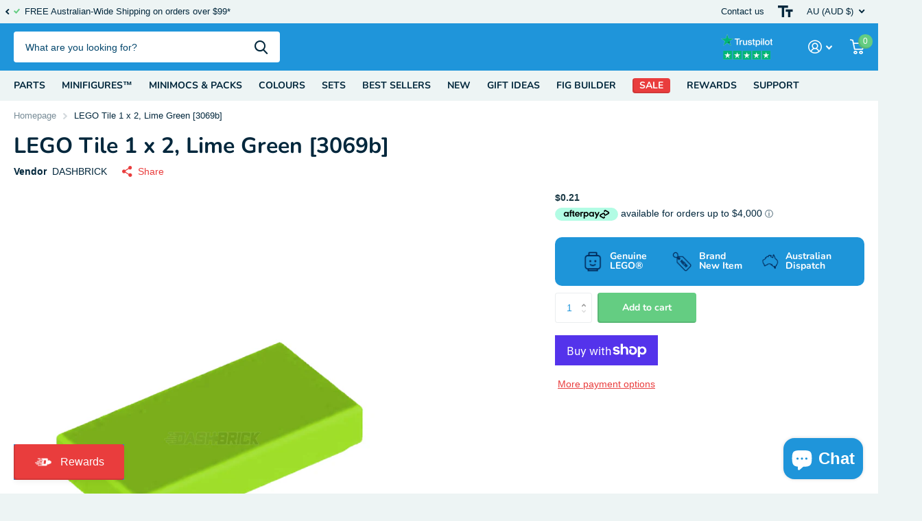

--- FILE ---
content_type: text/html; charset=utf-8
request_url: https://dashbrick.com.au/products/10-x-lego%C2%AE-1-x-2-tiles-lime-green-save-20-when-you-buy-more
body_size: 56935
content:
<!doctype html>
<html lang="en" data-theme="xtra" dir="ltr" class="no-js  ">
	<head>
		<meta charset="utf-8">
		<meta http-equiv="x-ua-compatible" content="ie=edge">
		<title>LEGO Tile 1 x 2, Lime Green [3069b] &ndash; Dashbrick</title><meta name="description" content="LEGO® 1 x 2 Tile, Flat with Groove (newer version) Brand New Genuine LEGO® Parts Colour: Lime Green Item Number: 3069b"><meta name="theme-color" content="">
		<meta name="MobileOptimized" content="320">
		<meta name="HandheldFriendly" content="true">
		<meta name="viewport" content="width=device-width, initial-scale=1, minimum-scale=1, maximum-scale=5, viewport-fit=cover, shrink-to-fit=no">
		<meta name="format-detection" content="telephone=no">
		<meta name="msapplication-config" content="//dashbrick.com.au/cdn/shop/t/6/assets/browserconfig.xml?v=52024572095365081671713341292">
		<link rel="canonical" href="https://dashbrick.com.au/products/10-x-lego%c2%ae-1-x-2-tiles-lime-green-save-20-when-you-buy-more">
		<link rel="preconnect" href="https://fonts.shopifycdn.com" crossorigin><link rel="preload" as="style" href="//dashbrick.com.au/cdn/shop/t/6/assets/screen.css?v=136571401651108449451713341294">
		<link rel="preload" as="style" href="//dashbrick.com.au/cdn/shop/t/6/assets/theme-xtra.css?v=83787356234667403861713341294">
		<link rel="preload" as="style" href="//dashbrick.com.au/cdn/shop/t/6/assets/screen-settings.css?v=159978765302866870311768593527">
		
		<link rel="preload" as="font" href="//dashbrick.com.au/cdn/fonts/nunito/nunito_n7.37cf9b8cf43b3322f7e6e13ad2aad62ab5dc9109.woff2" type="font/woff2" crossorigin>
    
		<link rel="preload" as="font" href="//dashbrick.com.au/cdn/shop/t/6/assets/xtra.woff2?v=8976947910206883911713341294" crossorigin>
		<link href="//dashbrick.com.au/cdn/shop/t/6/assets/screen.css?v=136571401651108449451713341294" rel="stylesheet" type="text/css" media="screen" />
		<link href="//dashbrick.com.au/cdn/shop/t/6/assets/theme-xtra.css?v=83787356234667403861713341294" rel="stylesheet" type="text/css" media="screen" />
		<link href="//dashbrick.com.au/cdn/shop/t/6/assets/screen-settings.css?v=159978765302866870311768593527" rel="stylesheet" type="text/css" media="screen" />
		<noscript><link rel="stylesheet" href="//dashbrick.com.au/cdn/shop/t/6/assets/async-menu.css?v=130949427629396350301713341292"></noscript><link href="//dashbrick.com.au/cdn/shop/t/6/assets/page-product.css?v=37329894213853036251713341293" rel="stylesheet" type="text/css" media="screen" />

<link rel="icon" href="//dashbrick.com.au/cdn/shop/files/DandBrick_32.png?crop=center&height=32&v=1614296767&width=32" type="image/png">
			<link rel="mask-icon" href="safari-pinned-tab.svg" color="#333333">
			<link rel="apple-touch-icon" href="apple-touch-icon.png"><link rel="manifest" href="//dashbrick.com.au/cdn/shop/t/6/assets/manifest.json?v=29040392606353692311713341293">
		<script>document.documentElement.classList.remove('no-js'); document.documentElement.classList.add('js');</script>
		<meta name="msapplication-config" content="//dashbrick.com.au/cdn/shop/t/6/assets/browserconfig.xml?v=52024572095365081671713341292">
<meta property="og:title" content="LEGO Tile 1 x 2, Lime Green [3069b]">
<meta property="og:type" content="product">
<meta property="og:description" content="LEGO® 1 x 2 Tile, Flat with Groove (newer version) Brand New Genuine LEGO® Parts Colour: Lime Green Item Number: 3069b">
<meta property="og:site_name" content="Dashbrick">
<meta property="og:url" content="https://dashbrick.com.au/products/10-x-lego%c2%ae-1-x-2-tiles-lime-green-save-20-when-you-buy-more">

  
  <meta property="product:price:amount" content="$0.21">
  <meta property="og:price:amount" content="$0.21">
  <meta property="og:price:currency" content="AUD">
  <meta property="og:availability" content="instock" />

<meta property="og:image" content="//dashbrick.com.au/cdn/shop/files/lime3069.png?crop=center&height=500&v=1737442518&width=600">

<meta name="twitter:title" content="LEGO Tile 1 x 2, Lime Green [3069b]">
<meta name="twitter:description" content="LEGO® 1 x 2 Tile, Flat with Groove (newer version) Brand New Genuine LEGO® Parts Colour: Lime Green Item Number: 3069b">
<meta name="twitter:site" content="Dashbrick">

<meta property="twitter:image" content="//dashbrick.com.au/cdn/shop/files/lime3069.png?crop=center&height=500&v=1737442518&width=600">
<script type="application/ld+json">
  [{
        "@context": "http://schema.org",
        "@type": "Product",
        "name": "LEGO Tile 1 x 2, Lime Green [3069b]",
        "url": "https://dashbrick.com.au/products/10-x-lego%C2%AE-1-x-2-tiles-lime-green-save-20-when-you-buy-more","brand": { "@type": "Brand", "name": "DASHBRICK" },"description": "\nLEGO® 1 x 2 Tile, Flat with Groove (newer version)\nBrand New Genuine LEGO® Parts\nColour: Lime Green\nItem Number: 3069b\n\nMULTIPLIER DISCOUNT\nBuy in packs of 50 and save 10%","image": "//dashbrick.com.au/cdn/shop/files/lime3069.png?crop=center&height=500&v=1737442518&width=600","gtin8": "","sku": "","offers": {
          "@type": "Offer",
          "price": "0.21",
          "url": "https://dashbrick.com.au/products/10-x-lego%C2%AE-1-x-2-tiles-lime-green-save-20-when-you-buy-more",
          "priceValidUntil": "2027-01-22",
          "priceCurrency": "AUD",
            "availability": "https://schema.org/InStock",
            "inventoryLevel": "199"}
      },{
      "@context": "http://schema.org/",
      "@type": "Organization",
      "url": "https://dashbrick.com.au/products/10-x-lego%c2%ae-1-x-2-tiles-lime-green-save-20-when-you-buy-more",
      "name": "Dashbrick",
      "legalName": "Dashbrick",
      "description": "LEGO® 1 x 2 Tile, Flat with Groove (newer version) Brand New Genuine LEGO® Parts Colour: Lime Green Item Number: 3069b","contactPoint": {
        "@type": "ContactPoint",
        "contactType": "Customer service",
        "telephone": "0420818527"
      },
      "address": {
        "@type": "PostalAddress",
        "streetAddress": "PO Box 369",
        "addressLocality": "The Gap",
        "postalCode": "4061",
        "addressCountry": "AUSTRALIA"
      }
    },
    {
      "@context": "http://schema.org",
      "@type": "WebSite",
      "url": "https://dashbrick.com.au/products/10-x-lego%c2%ae-1-x-2-tiles-lime-green-save-20-when-you-buy-more",
      "name": "Dashbrick",
      "description": "LEGO® 1 x 2 Tile, Flat with Groove (newer version) Brand New Genuine LEGO® Parts Colour: Lime Green Item Number: 3069b",
      "author": [
        {
          "@type": "Organization",
          "url": "https://www.someoneyouknow.online",
          "name": "Someoneyouknow",
          "address": {
            "@type": "PostalAddress",
            "streetAddress": "Wilhelminaplein 25",
            "addressLocality": "Eindhoven",
            "addressRegion": "NB",
            "postalCode": "5611 HG",
            "addressCountry": "NL"
          }
        }
      ]
    }
  ]
</script>

		<script>window.performance && window.performance.mark && window.performance.mark('shopify.content_for_header.start');</script><meta name="google-site-verification" content="L9R57G8cgqsYLZL-Ukh2hi-V_HuObaV87YoTXmfr-lY">
<meta name="google-site-verification" content="IQHq-8iwGoKYaw8HRwkMKl9tPF7bRbvK14TzhMAlXgw">
<meta id="shopify-digital-wallet" name="shopify-digital-wallet" content="/28407070755/digital_wallets/dialog">
<meta name="shopify-checkout-api-token" content="6f0a6d79368ad86634b8e543224e4af7">
<meta id="in-context-paypal-metadata" data-shop-id="28407070755" data-venmo-supported="false" data-environment="production" data-locale="en_US" data-paypal-v4="true" data-currency="AUD">
<link rel="alternate" type="application/json+oembed" href="https://dashbrick.com.au/products/10-x-lego%c2%ae-1-x-2-tiles-lime-green-save-20-when-you-buy-more.oembed">
<script async="async" src="/checkouts/internal/preloads.js?locale=en-AU"></script>
<link rel="preconnect" href="https://shop.app" crossorigin="anonymous">
<script async="async" src="https://shop.app/checkouts/internal/preloads.js?locale=en-AU&shop_id=28407070755" crossorigin="anonymous"></script>
<script id="apple-pay-shop-capabilities" type="application/json">{"shopId":28407070755,"countryCode":"AU","currencyCode":"AUD","merchantCapabilities":["supports3DS"],"merchantId":"gid:\/\/shopify\/Shop\/28407070755","merchantName":"Dashbrick","requiredBillingContactFields":["postalAddress","email"],"requiredShippingContactFields":["postalAddress","email"],"shippingType":"shipping","supportedNetworks":["visa","masterCard","amex","jcb"],"total":{"type":"pending","label":"Dashbrick","amount":"1.00"},"shopifyPaymentsEnabled":true,"supportsSubscriptions":true}</script>
<script id="shopify-features" type="application/json">{"accessToken":"6f0a6d79368ad86634b8e543224e4af7","betas":["rich-media-storefront-analytics"],"domain":"dashbrick.com.au","predictiveSearch":true,"shopId":28407070755,"locale":"en"}</script>
<script>var Shopify = Shopify || {};
Shopify.shop = "dashbrick-com.myshopify.com";
Shopify.locale = "en";
Shopify.currency = {"active":"AUD","rate":"1.0"};
Shopify.country = "AU";
Shopify.theme = {"name":"Xtra by J","id":158499471395,"schema_name":"Xtra","schema_version":"4.2.0","theme_store_id":1609,"role":"main"};
Shopify.theme.handle = "null";
Shopify.theme.style = {"id":null,"handle":null};
Shopify.cdnHost = "dashbrick.com.au/cdn";
Shopify.routes = Shopify.routes || {};
Shopify.routes.root = "/";</script>
<script type="module">!function(o){(o.Shopify=o.Shopify||{}).modules=!0}(window);</script>
<script>!function(o){function n(){var o=[];function n(){o.push(Array.prototype.slice.apply(arguments))}return n.q=o,n}var t=o.Shopify=o.Shopify||{};t.loadFeatures=n(),t.autoloadFeatures=n()}(window);</script>
<script>
  window.ShopifyPay = window.ShopifyPay || {};
  window.ShopifyPay.apiHost = "shop.app\/pay";
  window.ShopifyPay.redirectState = null;
</script>
<script id="shop-js-analytics" type="application/json">{"pageType":"product"}</script>
<script defer="defer" async type="module" src="//dashbrick.com.au/cdn/shopifycloud/shop-js/modules/v2/client.init-shop-cart-sync_BdyHc3Nr.en.esm.js"></script>
<script defer="defer" async type="module" src="//dashbrick.com.au/cdn/shopifycloud/shop-js/modules/v2/chunk.common_Daul8nwZ.esm.js"></script>
<script type="module">
  await import("//dashbrick.com.au/cdn/shopifycloud/shop-js/modules/v2/client.init-shop-cart-sync_BdyHc3Nr.en.esm.js");
await import("//dashbrick.com.au/cdn/shopifycloud/shop-js/modules/v2/chunk.common_Daul8nwZ.esm.js");

  window.Shopify.SignInWithShop?.initShopCartSync?.({"fedCMEnabled":true,"windoidEnabled":true});

</script>
<script>
  window.Shopify = window.Shopify || {};
  if (!window.Shopify.featureAssets) window.Shopify.featureAssets = {};
  window.Shopify.featureAssets['shop-js'] = {"shop-cart-sync":["modules/v2/client.shop-cart-sync_QYOiDySF.en.esm.js","modules/v2/chunk.common_Daul8nwZ.esm.js"],"init-fed-cm":["modules/v2/client.init-fed-cm_DchLp9rc.en.esm.js","modules/v2/chunk.common_Daul8nwZ.esm.js"],"shop-button":["modules/v2/client.shop-button_OV7bAJc5.en.esm.js","modules/v2/chunk.common_Daul8nwZ.esm.js"],"init-windoid":["modules/v2/client.init-windoid_DwxFKQ8e.en.esm.js","modules/v2/chunk.common_Daul8nwZ.esm.js"],"shop-cash-offers":["modules/v2/client.shop-cash-offers_DWtL6Bq3.en.esm.js","modules/v2/chunk.common_Daul8nwZ.esm.js","modules/v2/chunk.modal_CQq8HTM6.esm.js"],"shop-toast-manager":["modules/v2/client.shop-toast-manager_CX9r1SjA.en.esm.js","modules/v2/chunk.common_Daul8nwZ.esm.js"],"init-shop-email-lookup-coordinator":["modules/v2/client.init-shop-email-lookup-coordinator_UhKnw74l.en.esm.js","modules/v2/chunk.common_Daul8nwZ.esm.js"],"pay-button":["modules/v2/client.pay-button_DzxNnLDY.en.esm.js","modules/v2/chunk.common_Daul8nwZ.esm.js"],"avatar":["modules/v2/client.avatar_BTnouDA3.en.esm.js"],"init-shop-cart-sync":["modules/v2/client.init-shop-cart-sync_BdyHc3Nr.en.esm.js","modules/v2/chunk.common_Daul8nwZ.esm.js"],"shop-login-button":["modules/v2/client.shop-login-button_D8B466_1.en.esm.js","modules/v2/chunk.common_Daul8nwZ.esm.js","modules/v2/chunk.modal_CQq8HTM6.esm.js"],"init-customer-accounts-sign-up":["modules/v2/client.init-customer-accounts-sign-up_C8fpPm4i.en.esm.js","modules/v2/client.shop-login-button_D8B466_1.en.esm.js","modules/v2/chunk.common_Daul8nwZ.esm.js","modules/v2/chunk.modal_CQq8HTM6.esm.js"],"init-shop-for-new-customer-accounts":["modules/v2/client.init-shop-for-new-customer-accounts_CVTO0Ztu.en.esm.js","modules/v2/client.shop-login-button_D8B466_1.en.esm.js","modules/v2/chunk.common_Daul8nwZ.esm.js","modules/v2/chunk.modal_CQq8HTM6.esm.js"],"init-customer-accounts":["modules/v2/client.init-customer-accounts_dRgKMfrE.en.esm.js","modules/v2/client.shop-login-button_D8B466_1.en.esm.js","modules/v2/chunk.common_Daul8nwZ.esm.js","modules/v2/chunk.modal_CQq8HTM6.esm.js"],"shop-follow-button":["modules/v2/client.shop-follow-button_CkZpjEct.en.esm.js","modules/v2/chunk.common_Daul8nwZ.esm.js","modules/v2/chunk.modal_CQq8HTM6.esm.js"],"lead-capture":["modules/v2/client.lead-capture_BntHBhfp.en.esm.js","modules/v2/chunk.common_Daul8nwZ.esm.js","modules/v2/chunk.modal_CQq8HTM6.esm.js"],"checkout-modal":["modules/v2/client.checkout-modal_CfxcYbTm.en.esm.js","modules/v2/chunk.common_Daul8nwZ.esm.js","modules/v2/chunk.modal_CQq8HTM6.esm.js"],"shop-login":["modules/v2/client.shop-login_Da4GZ2H6.en.esm.js","modules/v2/chunk.common_Daul8nwZ.esm.js","modules/v2/chunk.modal_CQq8HTM6.esm.js"],"payment-terms":["modules/v2/client.payment-terms_MV4M3zvL.en.esm.js","modules/v2/chunk.common_Daul8nwZ.esm.js","modules/v2/chunk.modal_CQq8HTM6.esm.js"]};
</script>
<script>(function() {
  var isLoaded = false;
  function asyncLoad() {
    if (isLoaded) return;
    isLoaded = true;
    var urls = ["https:\/\/cdn.shopify.com\/s\/files\/1\/0284\/0707\/0755\/t\/2\/assets\/globo.formbuilder.init.js?v=1603238179\u0026shop=dashbrick-com.myshopify.com","\/\/cdn.shopify.com\/proxy\/5ced3513a6b8aaa2f21627d02e90cad55ad95b31e856de7c2d0903071de9d5a0\/form.nerdy-apps.com\/build\/nerdy_form_widget.bee96d44.js?shop=dashbrick-com.myshopify.com\u0026sp-cache-control=cHVibGljLCBtYXgtYWdlPTkwMA","https:\/\/intg.snapchat.com\/shopify\/shopify-scevent.js?id=199f72ca-4c48-4d91-a355-fa9995c37303\u0026shop=dashbrick-com.myshopify.com","https:\/\/widgetic.com\/sdk\/sdk.js?shop=dashbrick-com.myshopify.com","https:\/\/widgetic.com\/sdk\/sdk.js?shop=dashbrick-com.myshopify.com","https:\/\/sliderapp.hulkapps.com\/assets\/js\/slider.js?shop=dashbrick-com.myshopify.com","https:\/\/ecommplugins-scripts.trustpilot.com\/v2.1\/js\/header.min.js?settings=eyJrZXkiOiJ2UVhoa2hyd05tazR2VG9iIiwicyI6InNrdSJ9\u0026v=2.5\u0026shop=dashbrick-com.myshopify.com","https:\/\/ecommplugins-trustboxsettings.trustpilot.com\/dashbrick-com.myshopify.com.js?settings=1694129021310\u0026shop=dashbrick-com.myshopify.com","https:\/\/widget.trustpilot.com\/bootstrap\/v5\/tp.widget.sync.bootstrap.min.js?shop=dashbrick-com.myshopify.com","https:\/\/reconvert-cdn.com\/assets\/js\/store_reconvert_node.js?v=2\u0026scid=N2VkMmI2MmVmZTJjMWM3OWM5NzIxYjUwN2U3NmRhN2YuZDE0MzZkOWE5OWIwNTA2YWJhNWMxMDczOTE5ZDZjYzI=\u0026shop=dashbrick-com.myshopify.com","\/\/cdn.shopify.com\/proxy\/73f741ac123b4a08d1a9a10ee8a506e42b75d4759e1f2845626dbf9d143a96c4\/cdn.shopify.com\/s\/files\/1\/0875\/2064\/files\/easystock-storefront-0.10.17.min.js?shop=dashbrick-com.myshopify.com\u0026sp-cache-control=cHVibGljLCBtYXgtYWdlPTkwMA","https:\/\/gifts.good-apps.co\/storage\/js\/good_free_gift-dashbrick-com.myshopify.com.js?ver=135\u0026shop=dashbrick-com.myshopify.com"];
    for (var i = 0; i < urls.length; i++) {
      var s = document.createElement('script');
      s.type = 'text/javascript';
      s.async = true;
      s.src = urls[i];
      var x = document.getElementsByTagName('script')[0];
      x.parentNode.insertBefore(s, x);
    }
  };
  if(window.attachEvent) {
    window.attachEvent('onload', asyncLoad);
  } else {
    window.addEventListener('load', asyncLoad, false);
  }
})();</script>
<script id="__st">var __st={"a":28407070755,"offset":36000,"reqid":"ee375239-94d2-451c-9744-9c25705461ea-1769030376","pageurl":"dashbrick.com.au\/products\/10-x-lego%C2%AE-1-x-2-tiles-lime-green-save-20-when-you-buy-more","u":"4a92c2826d45","p":"product","rtyp":"product","rid":4586841767971};</script>
<script>window.ShopifyPaypalV4VisibilityTracking = true;</script>
<script id="captcha-bootstrap">!function(){'use strict';const t='contact',e='account',n='new_comment',o=[[t,t],['blogs',n],['comments',n],[t,'customer']],c=[[e,'customer_login'],[e,'guest_login'],[e,'recover_customer_password'],[e,'create_customer']],r=t=>t.map((([t,e])=>`form[action*='/${t}']:not([data-nocaptcha='true']) input[name='form_type'][value='${e}']`)).join(','),a=t=>()=>t?[...document.querySelectorAll(t)].map((t=>t.form)):[];function s(){const t=[...o],e=r(t);return a(e)}const i='password',u='form_key',d=['recaptcha-v3-token','g-recaptcha-response','h-captcha-response',i],f=()=>{try{return window.sessionStorage}catch{return}},m='__shopify_v',_=t=>t.elements[u];function p(t,e,n=!1){try{const o=window.sessionStorage,c=JSON.parse(o.getItem(e)),{data:r}=function(t){const{data:e,action:n}=t;return t[m]||n?{data:e,action:n}:{data:t,action:n}}(c);for(const[e,n]of Object.entries(r))t.elements[e]&&(t.elements[e].value=n);n&&o.removeItem(e)}catch(o){console.error('form repopulation failed',{error:o})}}const l='form_type',E='cptcha';function T(t){t.dataset[E]=!0}const w=window,h=w.document,L='Shopify',v='ce_forms',y='captcha';let A=!1;((t,e)=>{const n=(g='f06e6c50-85a8-45c8-87d0-21a2b65856fe',I='https://cdn.shopify.com/shopifycloud/storefront-forms-hcaptcha/ce_storefront_forms_captcha_hcaptcha.v1.5.2.iife.js',D={infoText:'Protected by hCaptcha',privacyText:'Privacy',termsText:'Terms'},(t,e,n)=>{const o=w[L][v],c=o.bindForm;if(c)return c(t,g,e,D).then(n);var r;o.q.push([[t,g,e,D],n]),r=I,A||(h.body.append(Object.assign(h.createElement('script'),{id:'captcha-provider',async:!0,src:r})),A=!0)});var g,I,D;w[L]=w[L]||{},w[L][v]=w[L][v]||{},w[L][v].q=[],w[L][y]=w[L][y]||{},w[L][y].protect=function(t,e){n(t,void 0,e),T(t)},Object.freeze(w[L][y]),function(t,e,n,w,h,L){const[v,y,A,g]=function(t,e,n){const i=e?o:[],u=t?c:[],d=[...i,...u],f=r(d),m=r(i),_=r(d.filter((([t,e])=>n.includes(e))));return[a(f),a(m),a(_),s()]}(w,h,L),I=t=>{const e=t.target;return e instanceof HTMLFormElement?e:e&&e.form},D=t=>v().includes(t);t.addEventListener('submit',(t=>{const e=I(t);if(!e)return;const n=D(e)&&!e.dataset.hcaptchaBound&&!e.dataset.recaptchaBound,o=_(e),c=g().includes(e)&&(!o||!o.value);(n||c)&&t.preventDefault(),c&&!n&&(function(t){try{if(!f())return;!function(t){const e=f();if(!e)return;const n=_(t);if(!n)return;const o=n.value;o&&e.removeItem(o)}(t);const e=Array.from(Array(32),(()=>Math.random().toString(36)[2])).join('');!function(t,e){_(t)||t.append(Object.assign(document.createElement('input'),{type:'hidden',name:u})),t.elements[u].value=e}(t,e),function(t,e){const n=f();if(!n)return;const o=[...t.querySelectorAll(`input[type='${i}']`)].map((({name:t})=>t)),c=[...d,...o],r={};for(const[a,s]of new FormData(t).entries())c.includes(a)||(r[a]=s);n.setItem(e,JSON.stringify({[m]:1,action:t.action,data:r}))}(t,e)}catch(e){console.error('failed to persist form',e)}}(e),e.submit())}));const S=(t,e)=>{t&&!t.dataset[E]&&(n(t,e.some((e=>e===t))),T(t))};for(const o of['focusin','change'])t.addEventListener(o,(t=>{const e=I(t);D(e)&&S(e,y())}));const B=e.get('form_key'),M=e.get(l),P=B&&M;t.addEventListener('DOMContentLoaded',(()=>{const t=y();if(P)for(const e of t)e.elements[l].value===M&&p(e,B);[...new Set([...A(),...v().filter((t=>'true'===t.dataset.shopifyCaptcha))])].forEach((e=>S(e,t)))}))}(h,new URLSearchParams(w.location.search),n,t,e,['guest_login'])})(!0,!0)}();</script>
<script integrity="sha256-4kQ18oKyAcykRKYeNunJcIwy7WH5gtpwJnB7kiuLZ1E=" data-source-attribution="shopify.loadfeatures" defer="defer" src="//dashbrick.com.au/cdn/shopifycloud/storefront/assets/storefront/load_feature-a0a9edcb.js" crossorigin="anonymous"></script>
<script crossorigin="anonymous" defer="defer" src="//dashbrick.com.au/cdn/shopifycloud/storefront/assets/shopify_pay/storefront-65b4c6d7.js?v=20250812"></script>
<script data-source-attribution="shopify.dynamic_checkout.dynamic.init">var Shopify=Shopify||{};Shopify.PaymentButton=Shopify.PaymentButton||{isStorefrontPortableWallets:!0,init:function(){window.Shopify.PaymentButton.init=function(){};var t=document.createElement("script");t.src="https://dashbrick.com.au/cdn/shopifycloud/portable-wallets/latest/portable-wallets.en.js",t.type="module",document.head.appendChild(t)}};
</script>
<script data-source-attribution="shopify.dynamic_checkout.buyer_consent">
  function portableWalletsHideBuyerConsent(e){var t=document.getElementById("shopify-buyer-consent"),n=document.getElementById("shopify-subscription-policy-button");t&&n&&(t.classList.add("hidden"),t.setAttribute("aria-hidden","true"),n.removeEventListener("click",e))}function portableWalletsShowBuyerConsent(e){var t=document.getElementById("shopify-buyer-consent"),n=document.getElementById("shopify-subscription-policy-button");t&&n&&(t.classList.remove("hidden"),t.removeAttribute("aria-hidden"),n.addEventListener("click",e))}window.Shopify?.PaymentButton&&(window.Shopify.PaymentButton.hideBuyerConsent=portableWalletsHideBuyerConsent,window.Shopify.PaymentButton.showBuyerConsent=portableWalletsShowBuyerConsent);
</script>
<script>
  function portableWalletsCleanup(e){e&&e.src&&console.error("Failed to load portable wallets script "+e.src);var t=document.querySelectorAll("shopify-accelerated-checkout .shopify-payment-button__skeleton, shopify-accelerated-checkout-cart .wallet-cart-button__skeleton"),e=document.getElementById("shopify-buyer-consent");for(let e=0;e<t.length;e++)t[e].remove();e&&e.remove()}function portableWalletsNotLoadedAsModule(e){e instanceof ErrorEvent&&"string"==typeof e.message&&e.message.includes("import.meta")&&"string"==typeof e.filename&&e.filename.includes("portable-wallets")&&(window.removeEventListener("error",portableWalletsNotLoadedAsModule),window.Shopify.PaymentButton.failedToLoad=e,"loading"===document.readyState?document.addEventListener("DOMContentLoaded",window.Shopify.PaymentButton.init):window.Shopify.PaymentButton.init())}window.addEventListener("error",portableWalletsNotLoadedAsModule);
</script>

<script type="module" src="https://dashbrick.com.au/cdn/shopifycloud/portable-wallets/latest/portable-wallets.en.js" onError="portableWalletsCleanup(this)" crossorigin="anonymous"></script>
<script nomodule>
  document.addEventListener("DOMContentLoaded", portableWalletsCleanup);
</script>

<script id='scb4127' type='text/javascript' async='' src='https://dashbrick.com.au/cdn/shopifycloud/privacy-banner/storefront-banner.js'></script><link id="shopify-accelerated-checkout-styles" rel="stylesheet" media="screen" href="https://dashbrick.com.au/cdn/shopifycloud/portable-wallets/latest/accelerated-checkout-backwards-compat.css" crossorigin="anonymous">
<style id="shopify-accelerated-checkout-cart">
        #shopify-buyer-consent {
  margin-top: 1em;
  display: inline-block;
  width: 100%;
}

#shopify-buyer-consent.hidden {
  display: none;
}

#shopify-subscription-policy-button {
  background: none;
  border: none;
  padding: 0;
  text-decoration: underline;
  font-size: inherit;
  cursor: pointer;
}

#shopify-subscription-policy-button::before {
  box-shadow: none;
}

      </style>

<script>window.performance && window.performance.mark && window.performance.mark('shopify.content_for_header.end');</script>
		
	<!-- BEGIN app block: shopify://apps/klaviyo-email-marketing-sms/blocks/klaviyo-onsite-embed/2632fe16-c075-4321-a88b-50b567f42507 -->












  <script async src="https://static.klaviyo.com/onsite/js/RAyhsh/klaviyo.js?company_id=RAyhsh"></script>
  <script>!function(){if(!window.klaviyo){window._klOnsite=window._klOnsite||[];try{window.klaviyo=new Proxy({},{get:function(n,i){return"push"===i?function(){var n;(n=window._klOnsite).push.apply(n,arguments)}:function(){for(var n=arguments.length,o=new Array(n),w=0;w<n;w++)o[w]=arguments[w];var t="function"==typeof o[o.length-1]?o.pop():void 0,e=new Promise((function(n){window._klOnsite.push([i].concat(o,[function(i){t&&t(i),n(i)}]))}));return e}}})}catch(n){window.klaviyo=window.klaviyo||[],window.klaviyo.push=function(){var n;(n=window._klOnsite).push.apply(n,arguments)}}}}();</script>

  




  <script>
    window.klaviyoReviewsProductDesignMode = false
  </script>







<!-- END app block --><!-- BEGIN app block: shopify://apps/xo-insert-code/blocks/insert-code-header/72017b12-3679-442e-b23c-5c62460717f5 --><!-- XO-InsertCode Header -->


<meta name="facebook-domain-verification" content="l3adm5eudb3ubtdvw49g833suq3zhl" />
  
<!-- End: XO-InsertCode Header -->


<!-- END app block --><script src="https://cdn.shopify.com/extensions/e8878072-2f6b-4e89-8082-94b04320908d/inbox-1254/assets/inbox-chat-loader.js" type="text/javascript" defer="defer"></script>
<link href="https://cdn.shopify.com/extensions/019be006-f814-77a8-9787-0d806c8bd9a1/pify-order-purchase-limit-308/assets/pol_def.min.css" rel="stylesheet" type="text/css" media="all">
<script src="https://cdn.shopify.com/extensions/019be000-45e5-7dd5-bf55-19547a0e17ba/cartbite-76/assets/cartbite-embed.js" type="text/javascript" defer="defer"></script>
<link href="https://monorail-edge.shopifysvc.com" rel="dns-prefetch">
<script>(function(){if ("sendBeacon" in navigator && "performance" in window) {try {var session_token_from_headers = performance.getEntriesByType('navigation')[0].serverTiming.find(x => x.name == '_s').description;} catch {var session_token_from_headers = undefined;}var session_cookie_matches = document.cookie.match(/_shopify_s=([^;]*)/);var session_token_from_cookie = session_cookie_matches && session_cookie_matches.length === 2 ? session_cookie_matches[1] : "";var session_token = session_token_from_headers || session_token_from_cookie || "";function handle_abandonment_event(e) {var entries = performance.getEntries().filter(function(entry) {return /monorail-edge.shopifysvc.com/.test(entry.name);});if (!window.abandonment_tracked && entries.length === 0) {window.abandonment_tracked = true;var currentMs = Date.now();var navigation_start = performance.timing.navigationStart;var payload = {shop_id: 28407070755,url: window.location.href,navigation_start,duration: currentMs - navigation_start,session_token,page_type: "product"};window.navigator.sendBeacon("https://monorail-edge.shopifysvc.com/v1/produce", JSON.stringify({schema_id: "online_store_buyer_site_abandonment/1.1",payload: payload,metadata: {event_created_at_ms: currentMs,event_sent_at_ms: currentMs}}));}}window.addEventListener('pagehide', handle_abandonment_event);}}());</script>
<script id="web-pixels-manager-setup">(function e(e,d,r,n,o){if(void 0===o&&(o={}),!Boolean(null===(a=null===(i=window.Shopify)||void 0===i?void 0:i.analytics)||void 0===a?void 0:a.replayQueue)){var i,a;window.Shopify=window.Shopify||{};var t=window.Shopify;t.analytics=t.analytics||{};var s=t.analytics;s.replayQueue=[],s.publish=function(e,d,r){return s.replayQueue.push([e,d,r]),!0};try{self.performance.mark("wpm:start")}catch(e){}var l=function(){var e={modern:/Edge?\/(1{2}[4-9]|1[2-9]\d|[2-9]\d{2}|\d{4,})\.\d+(\.\d+|)|Firefox\/(1{2}[4-9]|1[2-9]\d|[2-9]\d{2}|\d{4,})\.\d+(\.\d+|)|Chrom(ium|e)\/(9{2}|\d{3,})\.\d+(\.\d+|)|(Maci|X1{2}).+ Version\/(15\.\d+|(1[6-9]|[2-9]\d|\d{3,})\.\d+)([,.]\d+|)( \(\w+\)|)( Mobile\/\w+|) Safari\/|Chrome.+OPR\/(9{2}|\d{3,})\.\d+\.\d+|(CPU[ +]OS|iPhone[ +]OS|CPU[ +]iPhone|CPU IPhone OS|CPU iPad OS)[ +]+(15[._]\d+|(1[6-9]|[2-9]\d|\d{3,})[._]\d+)([._]\d+|)|Android:?[ /-](13[3-9]|1[4-9]\d|[2-9]\d{2}|\d{4,})(\.\d+|)(\.\d+|)|Android.+Firefox\/(13[5-9]|1[4-9]\d|[2-9]\d{2}|\d{4,})\.\d+(\.\d+|)|Android.+Chrom(ium|e)\/(13[3-9]|1[4-9]\d|[2-9]\d{2}|\d{4,})\.\d+(\.\d+|)|SamsungBrowser\/([2-9]\d|\d{3,})\.\d+/,legacy:/Edge?\/(1[6-9]|[2-9]\d|\d{3,})\.\d+(\.\d+|)|Firefox\/(5[4-9]|[6-9]\d|\d{3,})\.\d+(\.\d+|)|Chrom(ium|e)\/(5[1-9]|[6-9]\d|\d{3,})\.\d+(\.\d+|)([\d.]+$|.*Safari\/(?![\d.]+ Edge\/[\d.]+$))|(Maci|X1{2}).+ Version\/(10\.\d+|(1[1-9]|[2-9]\d|\d{3,})\.\d+)([,.]\d+|)( \(\w+\)|)( Mobile\/\w+|) Safari\/|Chrome.+OPR\/(3[89]|[4-9]\d|\d{3,})\.\d+\.\d+|(CPU[ +]OS|iPhone[ +]OS|CPU[ +]iPhone|CPU IPhone OS|CPU iPad OS)[ +]+(10[._]\d+|(1[1-9]|[2-9]\d|\d{3,})[._]\d+)([._]\d+|)|Android:?[ /-](13[3-9]|1[4-9]\d|[2-9]\d{2}|\d{4,})(\.\d+|)(\.\d+|)|Mobile Safari.+OPR\/([89]\d|\d{3,})\.\d+\.\d+|Android.+Firefox\/(13[5-9]|1[4-9]\d|[2-9]\d{2}|\d{4,})\.\d+(\.\d+|)|Android.+Chrom(ium|e)\/(13[3-9]|1[4-9]\d|[2-9]\d{2}|\d{4,})\.\d+(\.\d+|)|Android.+(UC? ?Browser|UCWEB|U3)[ /]?(15\.([5-9]|\d{2,})|(1[6-9]|[2-9]\d|\d{3,})\.\d+)\.\d+|SamsungBrowser\/(5\.\d+|([6-9]|\d{2,})\.\d+)|Android.+MQ{2}Browser\/(14(\.(9|\d{2,})|)|(1[5-9]|[2-9]\d|\d{3,})(\.\d+|))(\.\d+|)|K[Aa][Ii]OS\/(3\.\d+|([4-9]|\d{2,})\.\d+)(\.\d+|)/},d=e.modern,r=e.legacy,n=navigator.userAgent;return n.match(d)?"modern":n.match(r)?"legacy":"unknown"}(),u="modern"===l?"modern":"legacy",c=(null!=n?n:{modern:"",legacy:""})[u],f=function(e){return[e.baseUrl,"/wpm","/b",e.hashVersion,"modern"===e.buildTarget?"m":"l",".js"].join("")}({baseUrl:d,hashVersion:r,buildTarget:u}),m=function(e){var d=e.version,r=e.bundleTarget,n=e.surface,o=e.pageUrl,i=e.monorailEndpoint;return{emit:function(e){var a=e.status,t=e.errorMsg,s=(new Date).getTime(),l=JSON.stringify({metadata:{event_sent_at_ms:s},events:[{schema_id:"web_pixels_manager_load/3.1",payload:{version:d,bundle_target:r,page_url:o,status:a,surface:n,error_msg:t},metadata:{event_created_at_ms:s}}]});if(!i)return console&&console.warn&&console.warn("[Web Pixels Manager] No Monorail endpoint provided, skipping logging."),!1;try{return self.navigator.sendBeacon.bind(self.navigator)(i,l)}catch(e){}var u=new XMLHttpRequest;try{return u.open("POST",i,!0),u.setRequestHeader("Content-Type","text/plain"),u.send(l),!0}catch(e){return console&&console.warn&&console.warn("[Web Pixels Manager] Got an unhandled error while logging to Monorail."),!1}}}}({version:r,bundleTarget:l,surface:e.surface,pageUrl:self.location.href,monorailEndpoint:e.monorailEndpoint});try{o.browserTarget=l,function(e){var d=e.src,r=e.async,n=void 0===r||r,o=e.onload,i=e.onerror,a=e.sri,t=e.scriptDataAttributes,s=void 0===t?{}:t,l=document.createElement("script"),u=document.querySelector("head"),c=document.querySelector("body");if(l.async=n,l.src=d,a&&(l.integrity=a,l.crossOrigin="anonymous"),s)for(var f in s)if(Object.prototype.hasOwnProperty.call(s,f))try{l.dataset[f]=s[f]}catch(e){}if(o&&l.addEventListener("load",o),i&&l.addEventListener("error",i),u)u.appendChild(l);else{if(!c)throw new Error("Did not find a head or body element to append the script");c.appendChild(l)}}({src:f,async:!0,onload:function(){if(!function(){var e,d;return Boolean(null===(d=null===(e=window.Shopify)||void 0===e?void 0:e.analytics)||void 0===d?void 0:d.initialized)}()){var d=window.webPixelsManager.init(e)||void 0;if(d){var r=window.Shopify.analytics;r.replayQueue.forEach((function(e){var r=e[0],n=e[1],o=e[2];d.publishCustomEvent(r,n,o)})),r.replayQueue=[],r.publish=d.publishCustomEvent,r.visitor=d.visitor,r.initialized=!0}}},onerror:function(){return m.emit({status:"failed",errorMsg:"".concat(f," has failed to load")})},sri:function(e){var d=/^sha384-[A-Za-z0-9+/=]+$/;return"string"==typeof e&&d.test(e)}(c)?c:"",scriptDataAttributes:o}),m.emit({status:"loading"})}catch(e){m.emit({status:"failed",errorMsg:(null==e?void 0:e.message)||"Unknown error"})}}})({shopId: 28407070755,storefrontBaseUrl: "https://dashbrick.com.au",extensionsBaseUrl: "https://extensions.shopifycdn.com/cdn/shopifycloud/web-pixels-manager",monorailEndpoint: "https://monorail-edge.shopifysvc.com/unstable/produce_batch",surface: "storefront-renderer",enabledBetaFlags: ["2dca8a86"],webPixelsConfigList: [{"id":"714932259","configuration":"{\"accountID\":\"RAyhsh\",\"webPixelConfig\":\"eyJlbmFibGVBZGRlZFRvQ2FydEV2ZW50cyI6IHRydWV9\"}","eventPayloadVersion":"v1","runtimeContext":"STRICT","scriptVersion":"524f6c1ee37bacdca7657a665bdca589","type":"APP","apiClientId":123074,"privacyPurposes":["ANALYTICS","MARKETING"],"dataSharingAdjustments":{"protectedCustomerApprovalScopes":["read_customer_address","read_customer_email","read_customer_name","read_customer_personal_data","read_customer_phone"]}},{"id":"257949731","configuration":"{\"config\":\"{\\\"pixel_id\\\":\\\"AW-607118519\\\",\\\"target_country\\\":\\\"AU\\\",\\\"gtag_events\\\":[{\\\"type\\\":\\\"search\\\",\\\"action_label\\\":\\\"AW-607118519\\\/aeOPCMDl7NkBELfJv6EC\\\"},{\\\"type\\\":\\\"begin_checkout\\\",\\\"action_label\\\":\\\"AW-607118519\\\/ClxCCL3l7NkBELfJv6EC\\\"},{\\\"type\\\":\\\"view_item\\\",\\\"action_label\\\":[\\\"AW-607118519\\\/NoMLCLfl7NkBELfJv6EC\\\",\\\"MC-MPL2399HBR\\\"]},{\\\"type\\\":\\\"purchase\\\",\\\"action_label\\\":[\\\"AW-607118519\\\/4BTSCJOa7NkBELfJv6EC\\\",\\\"MC-MPL2399HBR\\\"]},{\\\"type\\\":\\\"page_view\\\",\\\"action_label\\\":[\\\"AW-607118519\\\/2A94CJCa7NkBELfJv6EC\\\",\\\"MC-MPL2399HBR\\\"]},{\\\"type\\\":\\\"add_payment_info\\\",\\\"action_label\\\":\\\"AW-607118519\\\/UmpPCMPl7NkBELfJv6EC\\\"},{\\\"type\\\":\\\"add_to_cart\\\",\\\"action_label\\\":\\\"AW-607118519\\\/jqTPCLrl7NkBELfJv6EC\\\"}],\\\"enable_monitoring_mode\\\":false}\"}","eventPayloadVersion":"v1","runtimeContext":"OPEN","scriptVersion":"b2a88bafab3e21179ed38636efcd8a93","type":"APP","apiClientId":1780363,"privacyPurposes":[],"dataSharingAdjustments":{"protectedCustomerApprovalScopes":["read_customer_address","read_customer_email","read_customer_name","read_customer_personal_data","read_customer_phone"]}},{"id":"97222691","configuration":"{\"accountID\":\"28407070755\"}","eventPayloadVersion":"v1","runtimeContext":"STRICT","scriptVersion":"3c72ff377e9d92ad2f15992c3c493e7f","type":"APP","apiClientId":5263155,"privacyPurposes":[],"dataSharingAdjustments":{"protectedCustomerApprovalScopes":["read_customer_address","read_customer_email","read_customer_name","read_customer_personal_data","read_customer_phone"]}},{"id":"71761955","configuration":"{\"pixel_id\":\"416519699730595\",\"pixel_type\":\"facebook_pixel\",\"metaapp_system_user_token\":\"-\"}","eventPayloadVersion":"v1","runtimeContext":"OPEN","scriptVersion":"ca16bc87fe92b6042fbaa3acc2fbdaa6","type":"APP","apiClientId":2329312,"privacyPurposes":["ANALYTICS","MARKETING","SALE_OF_DATA"],"dataSharingAdjustments":{"protectedCustomerApprovalScopes":["read_customer_address","read_customer_email","read_customer_name","read_customer_personal_data","read_customer_phone"]}},{"id":"52494371","configuration":"{\"myshopifyDomain\":\"dashbrick-com.myshopify.com\"}","eventPayloadVersion":"v1","runtimeContext":"STRICT","scriptVersion":"23b97d18e2aa74363140dc29c9284e87","type":"APP","apiClientId":2775569,"privacyPurposes":["ANALYTICS","MARKETING","SALE_OF_DATA"],"dataSharingAdjustments":{"protectedCustomerApprovalScopes":["read_customer_address","read_customer_email","read_customer_name","read_customer_phone","read_customer_personal_data"]}},{"id":"34373667","eventPayloadVersion":"v1","runtimeContext":"LAX","scriptVersion":"1","type":"CUSTOM","privacyPurposes":["MARKETING"],"name":"Meta pixel (migrated)"},{"id":"56590371","eventPayloadVersion":"v1","runtimeContext":"LAX","scriptVersion":"1","type":"CUSTOM","privacyPurposes":["ANALYTICS"],"name":"Google Analytics tag (migrated)"},{"id":"shopify-app-pixel","configuration":"{}","eventPayloadVersion":"v1","runtimeContext":"STRICT","scriptVersion":"0450","apiClientId":"shopify-pixel","type":"APP","privacyPurposes":["ANALYTICS","MARKETING"]},{"id":"shopify-custom-pixel","eventPayloadVersion":"v1","runtimeContext":"LAX","scriptVersion":"0450","apiClientId":"shopify-pixel","type":"CUSTOM","privacyPurposes":["ANALYTICS","MARKETING"]}],isMerchantRequest: false,initData: {"shop":{"name":"Dashbrick","paymentSettings":{"currencyCode":"AUD"},"myshopifyDomain":"dashbrick-com.myshopify.com","countryCode":"AU","storefrontUrl":"https:\/\/dashbrick.com.au"},"customer":null,"cart":null,"checkout":null,"productVariants":[{"price":{"amount":0.21,"currencyCode":"AUD"},"product":{"title":"LEGO Tile 1 x 2, Lime Green [3069b]","vendor":"DASHBRICK","id":"4586841767971","untranslatedTitle":"LEGO Tile 1 x 2, Lime Green [3069b]","url":"\/products\/10-x-lego%C2%AE-1-x-2-tiles-lime-green-save-20-when-you-buy-more","type":"Tile"},"id":"32232055832611","image":{"src":"\/\/dashbrick.com.au\/cdn\/shop\/files\/lime3069.png?v=1737442518"},"sku":null,"title":"Default Title","untranslatedTitle":"Default Title"}],"purchasingCompany":null},},"https://dashbrick.com.au/cdn","fcfee988w5aeb613cpc8e4bc33m6693e112",{"modern":"","legacy":""},{"shopId":"28407070755","storefrontBaseUrl":"https:\/\/dashbrick.com.au","extensionBaseUrl":"https:\/\/extensions.shopifycdn.com\/cdn\/shopifycloud\/web-pixels-manager","surface":"storefront-renderer","enabledBetaFlags":"[\"2dca8a86\"]","isMerchantRequest":"false","hashVersion":"fcfee988w5aeb613cpc8e4bc33m6693e112","publish":"custom","events":"[[\"page_viewed\",{}],[\"product_viewed\",{\"productVariant\":{\"price\":{\"amount\":0.21,\"currencyCode\":\"AUD\"},\"product\":{\"title\":\"LEGO Tile 1 x 2, Lime Green [3069b]\",\"vendor\":\"DASHBRICK\",\"id\":\"4586841767971\",\"untranslatedTitle\":\"LEGO Tile 1 x 2, Lime Green [3069b]\",\"url\":\"\/products\/10-x-lego%C2%AE-1-x-2-tiles-lime-green-save-20-when-you-buy-more\",\"type\":\"Tile\"},\"id\":\"32232055832611\",\"image\":{\"src\":\"\/\/dashbrick.com.au\/cdn\/shop\/files\/lime3069.png?v=1737442518\"},\"sku\":null,\"title\":\"Default Title\",\"untranslatedTitle\":\"Default Title\"}}]]"});</script><script>
  window.ShopifyAnalytics = window.ShopifyAnalytics || {};
  window.ShopifyAnalytics.meta = window.ShopifyAnalytics.meta || {};
  window.ShopifyAnalytics.meta.currency = 'AUD';
  var meta = {"product":{"id":4586841767971,"gid":"gid:\/\/shopify\/Product\/4586841767971","vendor":"DASHBRICK","type":"Tile","handle":"10-x-lego®-1-x-2-tiles-lime-green-save-20-when-you-buy-more","variants":[{"id":32232055832611,"price":21,"name":"LEGO Tile 1 x 2, Lime Green [3069b]","public_title":null,"sku":null}],"remote":false},"page":{"pageType":"product","resourceType":"product","resourceId":4586841767971,"requestId":"ee375239-94d2-451c-9744-9c25705461ea-1769030376"}};
  for (var attr in meta) {
    window.ShopifyAnalytics.meta[attr] = meta[attr];
  }
</script>
<script class="analytics">
  (function () {
    var customDocumentWrite = function(content) {
      var jquery = null;

      if (window.jQuery) {
        jquery = window.jQuery;
      } else if (window.Checkout && window.Checkout.$) {
        jquery = window.Checkout.$;
      }

      if (jquery) {
        jquery('body').append(content);
      }
    };

    var hasLoggedConversion = function(token) {
      if (token) {
        return document.cookie.indexOf('loggedConversion=' + token) !== -1;
      }
      return false;
    }

    var setCookieIfConversion = function(token) {
      if (token) {
        var twoMonthsFromNow = new Date(Date.now());
        twoMonthsFromNow.setMonth(twoMonthsFromNow.getMonth() + 2);

        document.cookie = 'loggedConversion=' + token + '; expires=' + twoMonthsFromNow;
      }
    }

    var trekkie = window.ShopifyAnalytics.lib = window.trekkie = window.trekkie || [];
    if (trekkie.integrations) {
      return;
    }
    trekkie.methods = [
      'identify',
      'page',
      'ready',
      'track',
      'trackForm',
      'trackLink'
    ];
    trekkie.factory = function(method) {
      return function() {
        var args = Array.prototype.slice.call(arguments);
        args.unshift(method);
        trekkie.push(args);
        return trekkie;
      };
    };
    for (var i = 0; i < trekkie.methods.length; i++) {
      var key = trekkie.methods[i];
      trekkie[key] = trekkie.factory(key);
    }
    trekkie.load = function(config) {
      trekkie.config = config || {};
      trekkie.config.initialDocumentCookie = document.cookie;
      var first = document.getElementsByTagName('script')[0];
      var script = document.createElement('script');
      script.type = 'text/javascript';
      script.onerror = function(e) {
        var scriptFallback = document.createElement('script');
        scriptFallback.type = 'text/javascript';
        scriptFallback.onerror = function(error) {
                var Monorail = {
      produce: function produce(monorailDomain, schemaId, payload) {
        var currentMs = new Date().getTime();
        var event = {
          schema_id: schemaId,
          payload: payload,
          metadata: {
            event_created_at_ms: currentMs,
            event_sent_at_ms: currentMs
          }
        };
        return Monorail.sendRequest("https://" + monorailDomain + "/v1/produce", JSON.stringify(event));
      },
      sendRequest: function sendRequest(endpointUrl, payload) {
        // Try the sendBeacon API
        if (window && window.navigator && typeof window.navigator.sendBeacon === 'function' && typeof window.Blob === 'function' && !Monorail.isIos12()) {
          var blobData = new window.Blob([payload], {
            type: 'text/plain'
          });

          if (window.navigator.sendBeacon(endpointUrl, blobData)) {
            return true;
          } // sendBeacon was not successful

        } // XHR beacon

        var xhr = new XMLHttpRequest();

        try {
          xhr.open('POST', endpointUrl);
          xhr.setRequestHeader('Content-Type', 'text/plain');
          xhr.send(payload);
        } catch (e) {
          console.log(e);
        }

        return false;
      },
      isIos12: function isIos12() {
        return window.navigator.userAgent.lastIndexOf('iPhone; CPU iPhone OS 12_') !== -1 || window.navigator.userAgent.lastIndexOf('iPad; CPU OS 12_') !== -1;
      }
    };
    Monorail.produce('monorail-edge.shopifysvc.com',
      'trekkie_storefront_load_errors/1.1',
      {shop_id: 28407070755,
      theme_id: 158499471395,
      app_name: "storefront",
      context_url: window.location.href,
      source_url: "//dashbrick.com.au/cdn/s/trekkie.storefront.cd680fe47e6c39ca5d5df5f0a32d569bc48c0f27.min.js"});

        };
        scriptFallback.async = true;
        scriptFallback.src = '//dashbrick.com.au/cdn/s/trekkie.storefront.cd680fe47e6c39ca5d5df5f0a32d569bc48c0f27.min.js';
        first.parentNode.insertBefore(scriptFallback, first);
      };
      script.async = true;
      script.src = '//dashbrick.com.au/cdn/s/trekkie.storefront.cd680fe47e6c39ca5d5df5f0a32d569bc48c0f27.min.js';
      first.parentNode.insertBefore(script, first);
    };
    trekkie.load(
      {"Trekkie":{"appName":"storefront","development":false,"defaultAttributes":{"shopId":28407070755,"isMerchantRequest":null,"themeId":158499471395,"themeCityHash":"976734685757550854","contentLanguage":"en","currency":"AUD","eventMetadataId":"88c27e9a-a815-49cf-99a0-8257531297ff"},"isServerSideCookieWritingEnabled":true,"monorailRegion":"shop_domain","enabledBetaFlags":["65f19447"]},"Session Attribution":{},"S2S":{"facebookCapiEnabled":true,"source":"trekkie-storefront-renderer","apiClientId":580111}}
    );

    var loaded = false;
    trekkie.ready(function() {
      if (loaded) return;
      loaded = true;

      window.ShopifyAnalytics.lib = window.trekkie;

      var originalDocumentWrite = document.write;
      document.write = customDocumentWrite;
      try { window.ShopifyAnalytics.merchantGoogleAnalytics.call(this); } catch(error) {};
      document.write = originalDocumentWrite;

      window.ShopifyAnalytics.lib.page(null,{"pageType":"product","resourceType":"product","resourceId":4586841767971,"requestId":"ee375239-94d2-451c-9744-9c25705461ea-1769030376","shopifyEmitted":true});

      var match = window.location.pathname.match(/checkouts\/(.+)\/(thank_you|post_purchase)/)
      var token = match? match[1]: undefined;
      if (!hasLoggedConversion(token)) {
        setCookieIfConversion(token);
        window.ShopifyAnalytics.lib.track("Viewed Product",{"currency":"AUD","variantId":32232055832611,"productId":4586841767971,"productGid":"gid:\/\/shopify\/Product\/4586841767971","name":"LEGO Tile 1 x 2, Lime Green [3069b]","price":"0.21","sku":null,"brand":"DASHBRICK","variant":null,"category":"Tile","nonInteraction":true,"remote":false},undefined,undefined,{"shopifyEmitted":true});
      window.ShopifyAnalytics.lib.track("monorail:\/\/trekkie_storefront_viewed_product\/1.1",{"currency":"AUD","variantId":32232055832611,"productId":4586841767971,"productGid":"gid:\/\/shopify\/Product\/4586841767971","name":"LEGO Tile 1 x 2, Lime Green [3069b]","price":"0.21","sku":null,"brand":"DASHBRICK","variant":null,"category":"Tile","nonInteraction":true,"remote":false,"referer":"https:\/\/dashbrick.com.au\/products\/10-x-lego%C2%AE-1-x-2-tiles-lime-green-save-20-when-you-buy-more"});
      }
    });


        var eventsListenerScript = document.createElement('script');
        eventsListenerScript.async = true;
        eventsListenerScript.src = "//dashbrick.com.au/cdn/shopifycloud/storefront/assets/shop_events_listener-3da45d37.js";
        document.getElementsByTagName('head')[0].appendChild(eventsListenerScript);

})();</script>
  <script>
  if (!window.ga || (window.ga && typeof window.ga !== 'function')) {
    window.ga = function ga() {
      (window.ga.q = window.ga.q || []).push(arguments);
      if (window.Shopify && window.Shopify.analytics && typeof window.Shopify.analytics.publish === 'function') {
        window.Shopify.analytics.publish("ga_stub_called", {}, {sendTo: "google_osp_migration"});
      }
      console.error("Shopify's Google Analytics stub called with:", Array.from(arguments), "\nSee https://help.shopify.com/manual/promoting-marketing/pixels/pixel-migration#google for more information.");
    };
    if (window.Shopify && window.Shopify.analytics && typeof window.Shopify.analytics.publish === 'function') {
      window.Shopify.analytics.publish("ga_stub_initialized", {}, {sendTo: "google_osp_migration"});
    }
  }
</script>
<script
  defer
  src="https://dashbrick.com.au/cdn/shopifycloud/perf-kit/shopify-perf-kit-3.0.4.min.js"
  data-application="storefront-renderer"
  data-shop-id="28407070755"
  data-render-region="gcp-us-central1"
  data-page-type="product"
  data-theme-instance-id="158499471395"
  data-theme-name="Xtra"
  data-theme-version="4.2.0"
  data-monorail-region="shop_domain"
  data-resource-timing-sampling-rate="10"
  data-shs="true"
  data-shs-beacon="true"
  data-shs-export-with-fetch="true"
  data-shs-logs-sample-rate="1"
  data-shs-beacon-endpoint="https://dashbrick.com.au/api/collect"
></script>
</head>
	<body class="template-product">
		<div id="root"><nav id="skip">
    <ul>
        <li><a href="/" accesskey="a" class="link-accessible">Toggle accessibility mode (a)</a></li>
        <li><a href="/" accesskey="h">Go to homepage (h)</a></li>
        <li><a href="#nav" accesskey="n">Go to navigation (n)</a></li>
        <li><a href="/search" aria-controls="search" accesskey="s">Go to search (s)</a></li>
        <li><a href="#content" accesskey="c">Go to content (c)</a></li>
        <li><a href="#shopify-section-footer" accesskey="f">Go to footer (f)</a></li>
    </ul>
</nav><!-- BEGIN sections: header-group -->
<div id="shopify-section-sections--20713165488163__header" class="shopify-section shopify-section-group-header-group shopify-section-header">
<script></script><nav id="nav-top"><ul class="l4us mobile-text-center slider slider-single" data-autoplay=3000><li >
              FREE Australian-Wide Shipping on orders over $99*
            </li><li >
              Be Rewarded for every order! <a href="/pages/dashbrick-rewards" title="Dashbrick Rewards">Your Dashbrick Rewards</a>
            </li></ul><ul data-type="top-nav">
      <li><a href="/pages/contact">Contact us</a></li>
      <li><a href="./" class="link-accessible" aria-label="Toggle accessibility mode"><i aria-hidden="true" class="icon-text-size"></i> <span class="hidden">Toggle accessibility mode</span></a></li>




  <li class="sub currency" data-title="Country/region">
    <a class="toggle" href="./">
      <span class="mobile-hide">AU&nbsp;(AUD&nbsp;$)</span>
      <span class="hidden">Menu</span>
    </a><form method="post" action="/localization" id="localization_form" accept-charset="UTF-8" class="localization-form" enctype="multipart/form-data"><input type="hidden" name="form_type" value="localization" /><input type="hidden" name="utf8" value="✓" /><input type="hidden" name="_method" value="put" /><input type="hidden" name="return_to" value="/products/10-x-lego%C2%AE-1-x-2-tiles-lime-green-save-20-when-you-buy-more" /><ul><li>
          <a href="#" data-value="AF">
            Afghanistan&nbsp;<span>(AFN&nbsp;؋)</span>
          </a>
        </li><li>
          <a href="#" data-value="AX">
            Åland Islands&nbsp;<span>(EUR&nbsp;€)</span>
          </a>
        </li><li>
          <a href="#" data-value="AL">
            Albania&nbsp;<span>(ALL&nbsp;L)</span>
          </a>
        </li><li>
          <a href="#" data-value="DZ">
            Algeria&nbsp;<span>(DZD&nbsp;د.ج)</span>
          </a>
        </li><li>
          <a href="#" data-value="AD">
            Andorra&nbsp;<span>(EUR&nbsp;€)</span>
          </a>
        </li><li>
          <a href="#" data-value="AO">
            Angola&nbsp;<span>(AUD&nbsp;$)</span>
          </a>
        </li><li>
          <a href="#" data-value="AI">
            Anguilla&nbsp;<span>(XCD&nbsp;$)</span>
          </a>
        </li><li>
          <a href="#" data-value="AG">
            Antigua &amp; Barbuda&nbsp;<span>(XCD&nbsp;$)</span>
          </a>
        </li><li>
          <a href="#" data-value="AR">
            Argentina&nbsp;<span>(AUD&nbsp;$)</span>
          </a>
        </li><li>
          <a href="#" data-value="AM">
            Armenia&nbsp;<span>(AMD&nbsp;դր.)</span>
          </a>
        </li><li>
          <a href="#" data-value="AW">
            Aruba&nbsp;<span>(AWG&nbsp;ƒ)</span>
          </a>
        </li><li>
          <a href="#" data-value="AC">
            Ascension Island&nbsp;<span>(SHP&nbsp;£)</span>
          </a>
        </li><li aria-current="true" class="active">
          <a href="#" data-value="AU">
            Australia&nbsp;<span>(AUD&nbsp;$)</span>
          </a>
        </li><li>
          <a href="#" data-value="AT">
            Austria&nbsp;<span>(EUR&nbsp;€)</span>
          </a>
        </li><li>
          <a href="#" data-value="AZ">
            Azerbaijan&nbsp;<span>(AZN&nbsp;₼)</span>
          </a>
        </li><li>
          <a href="#" data-value="BS">
            Bahamas&nbsp;<span>(BSD&nbsp;$)</span>
          </a>
        </li><li>
          <a href="#" data-value="BH">
            Bahrain&nbsp;<span>(AUD&nbsp;$)</span>
          </a>
        </li><li>
          <a href="#" data-value="BD">
            Bangladesh&nbsp;<span>(BDT&nbsp;৳)</span>
          </a>
        </li><li>
          <a href="#" data-value="BB">
            Barbados&nbsp;<span>(BBD&nbsp;$)</span>
          </a>
        </li><li>
          <a href="#" data-value="BY">
            Belarus&nbsp;<span>(AUD&nbsp;$)</span>
          </a>
        </li><li>
          <a href="#" data-value="BE">
            Belgium&nbsp;<span>(EUR&nbsp;€)</span>
          </a>
        </li><li>
          <a href="#" data-value="BZ">
            Belize&nbsp;<span>(BZD&nbsp;$)</span>
          </a>
        </li><li>
          <a href="#" data-value="BJ">
            Benin&nbsp;<span>(XOF&nbsp;Fr)</span>
          </a>
        </li><li>
          <a href="#" data-value="BM">
            Bermuda&nbsp;<span>(USD&nbsp;$)</span>
          </a>
        </li><li>
          <a href="#" data-value="BT">
            Bhutan&nbsp;<span>(AUD&nbsp;$)</span>
          </a>
        </li><li>
          <a href="#" data-value="BO">
            Bolivia&nbsp;<span>(BOB&nbsp;Bs.)</span>
          </a>
        </li><li>
          <a href="#" data-value="BA">
            Bosnia &amp; Herzegovina&nbsp;<span>(BAM&nbsp;КМ)</span>
          </a>
        </li><li>
          <a href="#" data-value="BW">
            Botswana&nbsp;<span>(BWP&nbsp;P)</span>
          </a>
        </li><li>
          <a href="#" data-value="BR">
            Brazil&nbsp;<span>(AUD&nbsp;$)</span>
          </a>
        </li><li>
          <a href="#" data-value="IO">
            British Indian Ocean Territory&nbsp;<span>(USD&nbsp;$)</span>
          </a>
        </li><li>
          <a href="#" data-value="VG">
            British Virgin Islands&nbsp;<span>(USD&nbsp;$)</span>
          </a>
        </li><li>
          <a href="#" data-value="BN">
            Brunei&nbsp;<span>(BND&nbsp;$)</span>
          </a>
        </li><li>
          <a href="#" data-value="BG">
            Bulgaria&nbsp;<span>(EUR&nbsp;€)</span>
          </a>
        </li><li>
          <a href="#" data-value="BF">
            Burkina Faso&nbsp;<span>(XOF&nbsp;Fr)</span>
          </a>
        </li><li>
          <a href="#" data-value="BI">
            Burundi&nbsp;<span>(BIF&nbsp;Fr)</span>
          </a>
        </li><li>
          <a href="#" data-value="KH">
            Cambodia&nbsp;<span>(KHR&nbsp;៛)</span>
          </a>
        </li><li>
          <a href="#" data-value="CM">
            Cameroon&nbsp;<span>(XAF&nbsp;CFA)</span>
          </a>
        </li><li>
          <a href="#" data-value="CA">
            Canada&nbsp;<span>(CAD&nbsp;$)</span>
          </a>
        </li><li>
          <a href="#" data-value="CV">
            Cape Verde&nbsp;<span>(CVE&nbsp;$)</span>
          </a>
        </li><li>
          <a href="#" data-value="BQ">
            Caribbean Netherlands&nbsp;<span>(USD&nbsp;$)</span>
          </a>
        </li><li>
          <a href="#" data-value="KY">
            Cayman Islands&nbsp;<span>(KYD&nbsp;$)</span>
          </a>
        </li><li>
          <a href="#" data-value="CF">
            Central African Republic&nbsp;<span>(XAF&nbsp;CFA)</span>
          </a>
        </li><li>
          <a href="#" data-value="TD">
            Chad&nbsp;<span>(XAF&nbsp;CFA)</span>
          </a>
        </li><li>
          <a href="#" data-value="CL">
            Chile&nbsp;<span>(AUD&nbsp;$)</span>
          </a>
        </li><li>
          <a href="#" data-value="CN">
            China&nbsp;<span>(CNY&nbsp;¥)</span>
          </a>
        </li><li>
          <a href="#" data-value="CX">
            Christmas Island&nbsp;<span>(AUD&nbsp;$)</span>
          </a>
        </li><li>
          <a href="#" data-value="CC">
            Cocos (Keeling) Islands&nbsp;<span>(AUD&nbsp;$)</span>
          </a>
        </li><li>
          <a href="#" data-value="CO">
            Colombia&nbsp;<span>(AUD&nbsp;$)</span>
          </a>
        </li><li>
          <a href="#" data-value="KM">
            Comoros&nbsp;<span>(KMF&nbsp;Fr)</span>
          </a>
        </li><li>
          <a href="#" data-value="CG">
            Congo - Brazzaville&nbsp;<span>(XAF&nbsp;CFA)</span>
          </a>
        </li><li>
          <a href="#" data-value="CD">
            Congo - Kinshasa&nbsp;<span>(CDF&nbsp;Fr)</span>
          </a>
        </li><li>
          <a href="#" data-value="CK">
            Cook Islands&nbsp;<span>(NZD&nbsp;$)</span>
          </a>
        </li><li>
          <a href="#" data-value="CR">
            Costa Rica&nbsp;<span>(CRC&nbsp;₡)</span>
          </a>
        </li><li>
          <a href="#" data-value="CI">
            Côte d’Ivoire&nbsp;<span>(XOF&nbsp;Fr)</span>
          </a>
        </li><li>
          <a href="#" data-value="HR">
            Croatia&nbsp;<span>(EUR&nbsp;€)</span>
          </a>
        </li><li>
          <a href="#" data-value="CW">
            Curaçao&nbsp;<span>(ANG&nbsp;ƒ)</span>
          </a>
        </li><li>
          <a href="#" data-value="CY">
            Cyprus&nbsp;<span>(EUR&nbsp;€)</span>
          </a>
        </li><li>
          <a href="#" data-value="CZ">
            Czechia&nbsp;<span>(CZK&nbsp;Kč)</span>
          </a>
        </li><li>
          <a href="#" data-value="DK">
            Denmark&nbsp;<span>(DKK&nbsp;kr.)</span>
          </a>
        </li><li>
          <a href="#" data-value="DJ">
            Djibouti&nbsp;<span>(DJF&nbsp;Fdj)</span>
          </a>
        </li><li>
          <a href="#" data-value="DM">
            Dominica&nbsp;<span>(XCD&nbsp;$)</span>
          </a>
        </li><li>
          <a href="#" data-value="DO">
            Dominican Republic&nbsp;<span>(DOP&nbsp;$)</span>
          </a>
        </li><li>
          <a href="#" data-value="EC">
            Ecuador&nbsp;<span>(USD&nbsp;$)</span>
          </a>
        </li><li>
          <a href="#" data-value="EG">
            Egypt&nbsp;<span>(EGP&nbsp;ج.م)</span>
          </a>
        </li><li>
          <a href="#" data-value="SV">
            El Salvador&nbsp;<span>(USD&nbsp;$)</span>
          </a>
        </li><li>
          <a href="#" data-value="GQ">
            Equatorial Guinea&nbsp;<span>(XAF&nbsp;CFA)</span>
          </a>
        </li><li>
          <a href="#" data-value="ER">
            Eritrea&nbsp;<span>(AUD&nbsp;$)</span>
          </a>
        </li><li>
          <a href="#" data-value="EE">
            Estonia&nbsp;<span>(EUR&nbsp;€)</span>
          </a>
        </li><li>
          <a href="#" data-value="SZ">
            Eswatini&nbsp;<span>(AUD&nbsp;$)</span>
          </a>
        </li><li>
          <a href="#" data-value="ET">
            Ethiopia&nbsp;<span>(ETB&nbsp;Br)</span>
          </a>
        </li><li>
          <a href="#" data-value="FK">
            Falkland Islands&nbsp;<span>(FKP&nbsp;£)</span>
          </a>
        </li><li>
          <a href="#" data-value="FO">
            Faroe Islands&nbsp;<span>(DKK&nbsp;kr.)</span>
          </a>
        </li><li>
          <a href="#" data-value="FJ">
            Fiji&nbsp;<span>(FJD&nbsp;$)</span>
          </a>
        </li><li>
          <a href="#" data-value="FI">
            Finland&nbsp;<span>(EUR&nbsp;€)</span>
          </a>
        </li><li>
          <a href="#" data-value="FR">
            France&nbsp;<span>(EUR&nbsp;€)</span>
          </a>
        </li><li>
          <a href="#" data-value="GF">
            French Guiana&nbsp;<span>(EUR&nbsp;€)</span>
          </a>
        </li><li>
          <a href="#" data-value="PF">
            French Polynesia&nbsp;<span>(XPF&nbsp;Fr)</span>
          </a>
        </li><li>
          <a href="#" data-value="TF">
            French Southern Territories&nbsp;<span>(EUR&nbsp;€)</span>
          </a>
        </li><li>
          <a href="#" data-value="GA">
            Gabon&nbsp;<span>(XOF&nbsp;Fr)</span>
          </a>
        </li><li>
          <a href="#" data-value="GM">
            Gambia&nbsp;<span>(GMD&nbsp;D)</span>
          </a>
        </li><li>
          <a href="#" data-value="GE">
            Georgia&nbsp;<span>(AUD&nbsp;$)</span>
          </a>
        </li><li>
          <a href="#" data-value="DE">
            Germany&nbsp;<span>(EUR&nbsp;€)</span>
          </a>
        </li><li>
          <a href="#" data-value="GH">
            Ghana&nbsp;<span>(AUD&nbsp;$)</span>
          </a>
        </li><li>
          <a href="#" data-value="GI">
            Gibraltar&nbsp;<span>(GBP&nbsp;£)</span>
          </a>
        </li><li>
          <a href="#" data-value="GR">
            Greece&nbsp;<span>(EUR&nbsp;€)</span>
          </a>
        </li><li>
          <a href="#" data-value="GL">
            Greenland&nbsp;<span>(DKK&nbsp;kr.)</span>
          </a>
        </li><li>
          <a href="#" data-value="GD">
            Grenada&nbsp;<span>(XCD&nbsp;$)</span>
          </a>
        </li><li>
          <a href="#" data-value="GP">
            Guadeloupe&nbsp;<span>(EUR&nbsp;€)</span>
          </a>
        </li><li>
          <a href="#" data-value="GT">
            Guatemala&nbsp;<span>(GTQ&nbsp;Q)</span>
          </a>
        </li><li>
          <a href="#" data-value="GG">
            Guernsey&nbsp;<span>(GBP&nbsp;£)</span>
          </a>
        </li><li>
          <a href="#" data-value="GN">
            Guinea&nbsp;<span>(GNF&nbsp;Fr)</span>
          </a>
        </li><li>
          <a href="#" data-value="GW">
            Guinea-Bissau&nbsp;<span>(XOF&nbsp;Fr)</span>
          </a>
        </li><li>
          <a href="#" data-value="GY">
            Guyana&nbsp;<span>(GYD&nbsp;$)</span>
          </a>
        </li><li>
          <a href="#" data-value="HT">
            Haiti&nbsp;<span>(AUD&nbsp;$)</span>
          </a>
        </li><li>
          <a href="#" data-value="HN">
            Honduras&nbsp;<span>(HNL&nbsp;L)</span>
          </a>
        </li><li>
          <a href="#" data-value="HK">
            Hong Kong SAR&nbsp;<span>(HKD&nbsp;$)</span>
          </a>
        </li><li>
          <a href="#" data-value="HU">
            Hungary&nbsp;<span>(HUF&nbsp;Ft)</span>
          </a>
        </li><li>
          <a href="#" data-value="IS">
            Iceland&nbsp;<span>(ISK&nbsp;kr)</span>
          </a>
        </li><li>
          <a href="#" data-value="IN">
            India&nbsp;<span>(INR&nbsp;₹)</span>
          </a>
        </li><li>
          <a href="#" data-value="ID">
            Indonesia&nbsp;<span>(IDR&nbsp;Rp)</span>
          </a>
        </li><li>
          <a href="#" data-value="IQ">
            Iraq&nbsp;<span>(AUD&nbsp;$)</span>
          </a>
        </li><li>
          <a href="#" data-value="IE">
            Ireland&nbsp;<span>(EUR&nbsp;€)</span>
          </a>
        </li><li>
          <a href="#" data-value="IM">
            Isle of Man&nbsp;<span>(GBP&nbsp;£)</span>
          </a>
        </li><li>
          <a href="#" data-value="IL">
            Israel&nbsp;<span>(ILS&nbsp;₪)</span>
          </a>
        </li><li>
          <a href="#" data-value="IT">
            Italy&nbsp;<span>(EUR&nbsp;€)</span>
          </a>
        </li><li>
          <a href="#" data-value="JM">
            Jamaica&nbsp;<span>(JMD&nbsp;$)</span>
          </a>
        </li><li>
          <a href="#" data-value="JP">
            Japan&nbsp;<span>(JPY&nbsp;¥)</span>
          </a>
        </li><li>
          <a href="#" data-value="JE">
            Jersey&nbsp;<span>(AUD&nbsp;$)</span>
          </a>
        </li><li>
          <a href="#" data-value="JO">
            Jordan&nbsp;<span>(AUD&nbsp;$)</span>
          </a>
        </li><li>
          <a href="#" data-value="KZ">
            Kazakhstan&nbsp;<span>(KZT&nbsp;₸)</span>
          </a>
        </li><li>
          <a href="#" data-value="KE">
            Kenya&nbsp;<span>(KES&nbsp;KSh)</span>
          </a>
        </li><li>
          <a href="#" data-value="KI">
            Kiribati&nbsp;<span>(AUD&nbsp;$)</span>
          </a>
        </li><li>
          <a href="#" data-value="XK">
            Kosovo&nbsp;<span>(EUR&nbsp;€)</span>
          </a>
        </li><li>
          <a href="#" data-value="KW">
            Kuwait&nbsp;<span>(AUD&nbsp;$)</span>
          </a>
        </li><li>
          <a href="#" data-value="KG">
            Kyrgyzstan&nbsp;<span>(KGS&nbsp;som)</span>
          </a>
        </li><li>
          <a href="#" data-value="LA">
            Laos&nbsp;<span>(LAK&nbsp;₭)</span>
          </a>
        </li><li>
          <a href="#" data-value="LV">
            Latvia&nbsp;<span>(EUR&nbsp;€)</span>
          </a>
        </li><li>
          <a href="#" data-value="LB">
            Lebanon&nbsp;<span>(LBP&nbsp;ل.ل)</span>
          </a>
        </li><li>
          <a href="#" data-value="LS">
            Lesotho&nbsp;<span>(AUD&nbsp;$)</span>
          </a>
        </li><li>
          <a href="#" data-value="LR">
            Liberia&nbsp;<span>(AUD&nbsp;$)</span>
          </a>
        </li><li>
          <a href="#" data-value="LY">
            Libya&nbsp;<span>(AUD&nbsp;$)</span>
          </a>
        </li><li>
          <a href="#" data-value="LI">
            Liechtenstein&nbsp;<span>(CHF&nbsp;CHF)</span>
          </a>
        </li><li>
          <a href="#" data-value="LT">
            Lithuania&nbsp;<span>(EUR&nbsp;€)</span>
          </a>
        </li><li>
          <a href="#" data-value="LU">
            Luxembourg&nbsp;<span>(EUR&nbsp;€)</span>
          </a>
        </li><li>
          <a href="#" data-value="MO">
            Macao SAR&nbsp;<span>(MOP&nbsp;P)</span>
          </a>
        </li><li>
          <a href="#" data-value="MG">
            Madagascar&nbsp;<span>(AUD&nbsp;$)</span>
          </a>
        </li><li>
          <a href="#" data-value="MW">
            Malawi&nbsp;<span>(MWK&nbsp;MK)</span>
          </a>
        </li><li>
          <a href="#" data-value="MY">
            Malaysia&nbsp;<span>(MYR&nbsp;RM)</span>
          </a>
        </li><li>
          <a href="#" data-value="MV">
            Maldives&nbsp;<span>(MVR&nbsp;MVR)</span>
          </a>
        </li><li>
          <a href="#" data-value="ML">
            Mali&nbsp;<span>(XOF&nbsp;Fr)</span>
          </a>
        </li><li>
          <a href="#" data-value="MT">
            Malta&nbsp;<span>(EUR&nbsp;€)</span>
          </a>
        </li><li>
          <a href="#" data-value="MQ">
            Martinique&nbsp;<span>(EUR&nbsp;€)</span>
          </a>
        </li><li>
          <a href="#" data-value="MR">
            Mauritania&nbsp;<span>(AUD&nbsp;$)</span>
          </a>
        </li><li>
          <a href="#" data-value="MU">
            Mauritius&nbsp;<span>(MUR&nbsp;₨)</span>
          </a>
        </li><li>
          <a href="#" data-value="YT">
            Mayotte&nbsp;<span>(EUR&nbsp;€)</span>
          </a>
        </li><li>
          <a href="#" data-value="MX">
            Mexico&nbsp;<span>(AUD&nbsp;$)</span>
          </a>
        </li><li>
          <a href="#" data-value="MD">
            Moldova&nbsp;<span>(MDL&nbsp;L)</span>
          </a>
        </li><li>
          <a href="#" data-value="MC">
            Monaco&nbsp;<span>(EUR&nbsp;€)</span>
          </a>
        </li><li>
          <a href="#" data-value="MN">
            Mongolia&nbsp;<span>(MNT&nbsp;₮)</span>
          </a>
        </li><li>
          <a href="#" data-value="ME">
            Montenegro&nbsp;<span>(EUR&nbsp;€)</span>
          </a>
        </li><li>
          <a href="#" data-value="MS">
            Montserrat&nbsp;<span>(XCD&nbsp;$)</span>
          </a>
        </li><li>
          <a href="#" data-value="MA">
            Morocco&nbsp;<span>(MAD&nbsp;د.م.)</span>
          </a>
        </li><li>
          <a href="#" data-value="MZ">
            Mozambique&nbsp;<span>(AUD&nbsp;$)</span>
          </a>
        </li><li>
          <a href="#" data-value="MM">
            Myanmar (Burma)&nbsp;<span>(MMK&nbsp;K)</span>
          </a>
        </li><li>
          <a href="#" data-value="NA">
            Namibia&nbsp;<span>(AUD&nbsp;$)</span>
          </a>
        </li><li>
          <a href="#" data-value="NR">
            Nauru&nbsp;<span>(AUD&nbsp;$)</span>
          </a>
        </li><li>
          <a href="#" data-value="NP">
            Nepal&nbsp;<span>(NPR&nbsp;Rs.)</span>
          </a>
        </li><li>
          <a href="#" data-value="NL">
            Netherlands&nbsp;<span>(EUR&nbsp;€)</span>
          </a>
        </li><li>
          <a href="#" data-value="NC">
            New Caledonia&nbsp;<span>(XPF&nbsp;Fr)</span>
          </a>
        </li><li>
          <a href="#" data-value="NZ">
            New Zealand&nbsp;<span>(NZD&nbsp;$)</span>
          </a>
        </li><li>
          <a href="#" data-value="NI">
            Nicaragua&nbsp;<span>(NIO&nbsp;C$)</span>
          </a>
        </li><li>
          <a href="#" data-value="NE">
            Niger&nbsp;<span>(XOF&nbsp;Fr)</span>
          </a>
        </li><li>
          <a href="#" data-value="NG">
            Nigeria&nbsp;<span>(NGN&nbsp;₦)</span>
          </a>
        </li><li>
          <a href="#" data-value="NU">
            Niue&nbsp;<span>(NZD&nbsp;$)</span>
          </a>
        </li><li>
          <a href="#" data-value="NF">
            Norfolk Island&nbsp;<span>(AUD&nbsp;$)</span>
          </a>
        </li><li>
          <a href="#" data-value="MK">
            North Macedonia&nbsp;<span>(MKD&nbsp;ден)</span>
          </a>
        </li><li>
          <a href="#" data-value="NO">
            Norway&nbsp;<span>(AUD&nbsp;$)</span>
          </a>
        </li><li>
          <a href="#" data-value="OM">
            Oman&nbsp;<span>(AUD&nbsp;$)</span>
          </a>
        </li><li>
          <a href="#" data-value="PK">
            Pakistan&nbsp;<span>(PKR&nbsp;₨)</span>
          </a>
        </li><li>
          <a href="#" data-value="PS">
            Palestinian Territories&nbsp;<span>(ILS&nbsp;₪)</span>
          </a>
        </li><li>
          <a href="#" data-value="PA">
            Panama&nbsp;<span>(USD&nbsp;$)</span>
          </a>
        </li><li>
          <a href="#" data-value="PG">
            Papua New Guinea&nbsp;<span>(PGK&nbsp;K)</span>
          </a>
        </li><li>
          <a href="#" data-value="PY">
            Paraguay&nbsp;<span>(PYG&nbsp;₲)</span>
          </a>
        </li><li>
          <a href="#" data-value="PE">
            Peru&nbsp;<span>(PEN&nbsp;S/)</span>
          </a>
        </li><li>
          <a href="#" data-value="PH">
            Philippines&nbsp;<span>(PHP&nbsp;₱)</span>
          </a>
        </li><li>
          <a href="#" data-value="PN">
            Pitcairn Islands&nbsp;<span>(NZD&nbsp;$)</span>
          </a>
        </li><li>
          <a href="#" data-value="PL">
            Poland&nbsp;<span>(PLN&nbsp;zł)</span>
          </a>
        </li><li>
          <a href="#" data-value="PT">
            Portugal&nbsp;<span>(EUR&nbsp;€)</span>
          </a>
        </li><li>
          <a href="#" data-value="QA">
            Qatar&nbsp;<span>(QAR&nbsp;ر.ق)</span>
          </a>
        </li><li>
          <a href="#" data-value="RE">
            Réunion&nbsp;<span>(EUR&nbsp;€)</span>
          </a>
        </li><li>
          <a href="#" data-value="RO">
            Romania&nbsp;<span>(RON&nbsp;Lei)</span>
          </a>
        </li><li>
          <a href="#" data-value="RU">
            Russia&nbsp;<span>(AUD&nbsp;$)</span>
          </a>
        </li><li>
          <a href="#" data-value="RW">
            Rwanda&nbsp;<span>(RWF&nbsp;FRw)</span>
          </a>
        </li><li>
          <a href="#" data-value="WS">
            Samoa&nbsp;<span>(WST&nbsp;T)</span>
          </a>
        </li><li>
          <a href="#" data-value="SM">
            San Marino&nbsp;<span>(EUR&nbsp;€)</span>
          </a>
        </li><li>
          <a href="#" data-value="ST">
            São Tomé &amp; Príncipe&nbsp;<span>(STD&nbsp;Db)</span>
          </a>
        </li><li>
          <a href="#" data-value="SA">
            Saudi Arabia&nbsp;<span>(SAR&nbsp;ر.س)</span>
          </a>
        </li><li>
          <a href="#" data-value="SN">
            Senegal&nbsp;<span>(XOF&nbsp;Fr)</span>
          </a>
        </li><li>
          <a href="#" data-value="RS">
            Serbia&nbsp;<span>(RSD&nbsp;РСД)</span>
          </a>
        </li><li>
          <a href="#" data-value="SC">
            Seychelles&nbsp;<span>(AUD&nbsp;$)</span>
          </a>
        </li><li>
          <a href="#" data-value="SL">
            Sierra Leone&nbsp;<span>(SLL&nbsp;Le)</span>
          </a>
        </li><li>
          <a href="#" data-value="SG">
            Singapore&nbsp;<span>(SGD&nbsp;$)</span>
          </a>
        </li><li>
          <a href="#" data-value="SX">
            Sint Maarten&nbsp;<span>(ANG&nbsp;ƒ)</span>
          </a>
        </li><li>
          <a href="#" data-value="SK">
            Slovakia&nbsp;<span>(EUR&nbsp;€)</span>
          </a>
        </li><li>
          <a href="#" data-value="SI">
            Slovenia&nbsp;<span>(EUR&nbsp;€)</span>
          </a>
        </li><li>
          <a href="#" data-value="SB">
            Solomon Islands&nbsp;<span>(SBD&nbsp;$)</span>
          </a>
        </li><li>
          <a href="#" data-value="SO">
            Somalia&nbsp;<span>(AUD&nbsp;$)</span>
          </a>
        </li><li>
          <a href="#" data-value="ZA">
            South Africa&nbsp;<span>(AUD&nbsp;$)</span>
          </a>
        </li><li>
          <a href="#" data-value="GS">
            South Georgia &amp; South Sandwich Islands&nbsp;<span>(GBP&nbsp;£)</span>
          </a>
        </li><li>
          <a href="#" data-value="KR">
            South Korea&nbsp;<span>(KRW&nbsp;₩)</span>
          </a>
        </li><li>
          <a href="#" data-value="SS">
            South Sudan&nbsp;<span>(AUD&nbsp;$)</span>
          </a>
        </li><li>
          <a href="#" data-value="ES">
            Spain&nbsp;<span>(EUR&nbsp;€)</span>
          </a>
        </li><li>
          <a href="#" data-value="LK">
            Sri Lanka&nbsp;<span>(LKR&nbsp;₨)</span>
          </a>
        </li><li>
          <a href="#" data-value="BL">
            St. Barthélemy&nbsp;<span>(EUR&nbsp;€)</span>
          </a>
        </li><li>
          <a href="#" data-value="SH">
            St. Helena&nbsp;<span>(SHP&nbsp;£)</span>
          </a>
        </li><li>
          <a href="#" data-value="KN">
            St. Kitts &amp; Nevis&nbsp;<span>(XCD&nbsp;$)</span>
          </a>
        </li><li>
          <a href="#" data-value="LC">
            St. Lucia&nbsp;<span>(XCD&nbsp;$)</span>
          </a>
        </li><li>
          <a href="#" data-value="MF">
            St. Martin&nbsp;<span>(EUR&nbsp;€)</span>
          </a>
        </li><li>
          <a href="#" data-value="PM">
            St. Pierre &amp; Miquelon&nbsp;<span>(EUR&nbsp;€)</span>
          </a>
        </li><li>
          <a href="#" data-value="VC">
            St. Vincent &amp; Grenadines&nbsp;<span>(XCD&nbsp;$)</span>
          </a>
        </li><li>
          <a href="#" data-value="SD">
            Sudan&nbsp;<span>(AUD&nbsp;$)</span>
          </a>
        </li><li>
          <a href="#" data-value="SR">
            Suriname&nbsp;<span>(AUD&nbsp;$)</span>
          </a>
        </li><li>
          <a href="#" data-value="SJ">
            Svalbard &amp; Jan Mayen&nbsp;<span>(AUD&nbsp;$)</span>
          </a>
        </li><li>
          <a href="#" data-value="SE">
            Sweden&nbsp;<span>(SEK&nbsp;kr)</span>
          </a>
        </li><li>
          <a href="#" data-value="CH">
            Switzerland&nbsp;<span>(CHF&nbsp;CHF)</span>
          </a>
        </li><li>
          <a href="#" data-value="TW">
            Taiwan&nbsp;<span>(TWD&nbsp;$)</span>
          </a>
        </li><li>
          <a href="#" data-value="TJ">
            Tajikistan&nbsp;<span>(TJS&nbsp;ЅМ)</span>
          </a>
        </li><li>
          <a href="#" data-value="TZ">
            Tanzania&nbsp;<span>(TZS&nbsp;Sh)</span>
          </a>
        </li><li>
          <a href="#" data-value="TH">
            Thailand&nbsp;<span>(THB&nbsp;฿)</span>
          </a>
        </li><li>
          <a href="#" data-value="TL">
            Timor-Leste&nbsp;<span>(USD&nbsp;$)</span>
          </a>
        </li><li>
          <a href="#" data-value="TG">
            Togo&nbsp;<span>(XOF&nbsp;Fr)</span>
          </a>
        </li><li>
          <a href="#" data-value="TK">
            Tokelau&nbsp;<span>(NZD&nbsp;$)</span>
          </a>
        </li><li>
          <a href="#" data-value="TO">
            Tonga&nbsp;<span>(TOP&nbsp;T$)</span>
          </a>
        </li><li>
          <a href="#" data-value="TT">
            Trinidad &amp; Tobago&nbsp;<span>(TTD&nbsp;$)</span>
          </a>
        </li><li>
          <a href="#" data-value="TA">
            Tristan da Cunha&nbsp;<span>(GBP&nbsp;£)</span>
          </a>
        </li><li>
          <a href="#" data-value="TN">
            Tunisia&nbsp;<span>(AUD&nbsp;$)</span>
          </a>
        </li><li>
          <a href="#" data-value="TR">
            Türkiye&nbsp;<span>(AUD&nbsp;$)</span>
          </a>
        </li><li>
          <a href="#" data-value="TM">
            Turkmenistan&nbsp;<span>(AUD&nbsp;$)</span>
          </a>
        </li><li>
          <a href="#" data-value="TC">
            Turks &amp; Caicos Islands&nbsp;<span>(USD&nbsp;$)</span>
          </a>
        </li><li>
          <a href="#" data-value="TV">
            Tuvalu&nbsp;<span>(AUD&nbsp;$)</span>
          </a>
        </li><li>
          <a href="#" data-value="UM">
            U.S. Outlying Islands&nbsp;<span>(USD&nbsp;$)</span>
          </a>
        </li><li>
          <a href="#" data-value="UG">
            Uganda&nbsp;<span>(UGX&nbsp;USh)</span>
          </a>
        </li><li>
          <a href="#" data-value="UA">
            Ukraine&nbsp;<span>(UAH&nbsp;₴)</span>
          </a>
        </li><li>
          <a href="#" data-value="AE">
            United Arab Emirates&nbsp;<span>(AED&nbsp;د.إ)</span>
          </a>
        </li><li>
          <a href="#" data-value="GB">
            United Kingdom&nbsp;<span>(GBP&nbsp;£)</span>
          </a>
        </li><li>
          <a href="#" data-value="US">
            United States&nbsp;<span>(USD&nbsp;$)</span>
          </a>
        </li><li>
          <a href="#" data-value="UY">
            Uruguay&nbsp;<span>(UYU&nbsp;$U)</span>
          </a>
        </li><li>
          <a href="#" data-value="UZ">
            Uzbekistan&nbsp;<span>(UZS&nbsp;so'm)</span>
          </a>
        </li><li>
          <a href="#" data-value="VU">
            Vanuatu&nbsp;<span>(VUV&nbsp;Vt)</span>
          </a>
        </li><li>
          <a href="#" data-value="VA">
            Vatican City&nbsp;<span>(EUR&nbsp;€)</span>
          </a>
        </li><li>
          <a href="#" data-value="VE">
            Venezuela&nbsp;<span>(USD&nbsp;$)</span>
          </a>
        </li><li>
          <a href="#" data-value="VN">
            Vietnam&nbsp;<span>(VND&nbsp;₫)</span>
          </a>
        </li><li>
          <a href="#" data-value="WF">
            Wallis &amp; Futuna&nbsp;<span>(XPF&nbsp;Fr)</span>
          </a>
        </li><li>
          <a href="#" data-value="EH">
            Western Sahara&nbsp;<span>(MAD&nbsp;د.م.)</span>
          </a>
        </li><li>
          <a href="#" data-value="YE">
            Yemen&nbsp;<span>(YER&nbsp;﷼)</span>
          </a>
        </li><li>
          <a href="#" data-value="ZM">
            Zambia&nbsp;<span>(AUD&nbsp;$)</span>
          </a>
        </li><li>
          <a href="#" data-value="ZW">
            Zimbabwe&nbsp;<span>(USD&nbsp;$)</span>
          </a>
        </li></ul>
    <input type="hidden" name="country_code" value="AU">
    <input type="hidden" name="locale_code" value="en"></form></li></ul>
  </nav><div id="header-outer">
  <div id="header">
    <div id="header-inner" class="
    
    hide-btn
    
    hide-btn-mobile
    text-center-mobile
    text-center-sticky text-center-logo
    
    
  "><p class="link-btn">
    <a href="/" aria-controls="nav">View catalog <i aria-hidden="true" class="icon-chevron-down"></i></a>
    <a class="search-compact" href="#search" aria-controls="search"><i aria-hidden="true" class="icon-zoom"></i> <span class="hidden">Search</span></a>
  </p>
<form action="/search" method="get" id="search" class="
    
    
    compact-handle
    ">
    <fieldset>
      <legend>Search</legend>
      <p>
        <label for="search_main">Search</label>
        <input type="search" id="search_main" name="q" placeholder="What are you looking for?" autocomplete="off" required>
        <button type="submit" class="override">Zoeken</button>
      </p>
      <div id="livesearch">
        <div class="cols">
          <p>Search results</p>
        </div>
      </div>
    </fieldset>
  </form>
<p id="logo">
    <a href="/"><picture><img
            class="logo-img"
            
              srcset=",//dashbrick.com.au/cdn/shop/files/LOGO_white_header3.png?pad_color=fff&v=1663217144&width=165 165w,//dashbrick.com.au/cdn/shop/files/LOGO_white_header3.png?pad_color=fff&v=1663217144&width=240 240w,//dashbrick.com.au/cdn/shop/files/LOGO_white_header3.png?pad_color=fff&v=1663217144&width=350 350w"
              src="//dashbrick.com.au/cdn/shop/files/LOGO_white_header3.png?v=1663217144&width=200"
            
            sizes="
              (min-width: 760px) 200
              140
            "
            width="200"
            height="36"
            alt="Dashbrick"
          >
        </picture></a><style data-shopify>
        #logo {
          --logo_w: 200px;
        }
        @media only screen and (max-width: 47.5em) {
          #logo {
            --logo_w: 140px;
          }
        }
      </style>
</p>
<nav id="nav-user">
        <ul data-type="user-nav">
            <li class="mobile-hide">
              <a href="https://au.trustpilot.com/review/dashbrick.com.au" rel="external noopener" target="external">
                <img
                        
                          srcset=",//dashbrick.com.au/cdn/shop/files/TP_a502596f-e6ad-41be-85bf-9ce3bb2a5276.png?pad_color=fff&v=1663155729&width=165 165w"
                          src="//dashbrick.com.au/cdn/shop/files/TP_a502596f-e6ad-41be-85bf-9ce3bb2a5276.png?v=1663155729&width=130"
                        
                        width="130"
                        height="35"
                        alt="Header extra image"
                >
              </a>
              <style data-shopify>
                #nav-user > ul > li > a img {
                width: 130px!important;
                }
              </style>
            </li><li class="mobile-only"><a href="/pages/contact">Contact us</a></li><li class="sub user-login menu-hide"><a href="/account/login" class="toggle mobile-hide"><i aria-hidden="true" aria-label="Sign in" class="icon-user"></i> <span class="desktop-hide">Sign in</span></a>
                <a href="/account/login" class="mobile-only" data-panel="login" aria-label="Sign in"><i aria-hidden="true" class="icon-user"></i> <span class="desktop-hide">Sign in</span></a><form method="post" action="/account/login" id="customer_login" accept-charset="UTF-8" data-login-with-shop-sign-in="true" class="f8vl"><input type="hidden" name="form_type" value="customer_login" /><input type="hidden" name="utf8" value="✓" /><fieldset>
                    <legend>Login</legend>
                    <p class="strong">Login</p>
                    <p>
                      <label for="login_email_address">Email<span class="overlay-theme">*</span></label>
                      <input type="email" id="login_email_address" name="customer[email]" placeholder="Email" required>
                    </p>
                    <p>
                      <label for="login_password">Password<span class="overlay-theme">*</span> <a href="./" class="show"><span>Toon</span> <span class="hidden">Hide</span></a></label>
                      <input type="password" id="login_password" name="customer[password]" placeholder="Password" required>
                      <a href="/account/login#recover" class="size-12">Forgot your password?</a>
                    </p>
                    <p class="submit">
                      <button type="submit">Sign in</button>
                      Don&#39;t have an account yet?<br> <a href="/account/register" class="overlay-content">Create account</a>
                    </p>
                  </fieldset></form></li>
            <li class="cart">
              <a href="/cart" data-panel="cart" aria-label="Winkelwagen"><i aria-hidden="true" class="icon-cart"><span id="cart-count">0</span></i> <span class="hidden">Cart</span></a>
            </li>
   
          
        </ul>
      </nav>
    </div>
  </div><nav id="nav-bar" aria-label="Back" class=" has-menu-bar s1hd">
        <ul data-type="horizontal-nav"><li class="sub text-uppercase" >
            <a accesskey="1" href="https://dashbrick.com.au/collections/lego%C2%AE-parts-all">Parts
</a>
            <em>(1)</em>
                <a href="./" class="toggle">All collections</a>
                <ul>
                    
                    <li>
                        <ul>
                            
                            <li><a href="/collections/lego%C2%AE-parts-all"><img
                                                class=""
                                                src="//dashbrick.com.au/cdn/shop/products/Justbricks50.png?crop=center&height=60&v=1737442894&width=60"
                                                srcset="//dashbrick.com.au/cdn/shop/products/Justbricks50.png?crop=center&height=60&v=1737442894&width=60 30w"
                                                sizes="
                       (min-width: 1000px) 30px
                       0
                     "
                                                alt="LEGO® Parts - ALL"
                                                width="30"
                                                height="30"
                                                loading="lazy"
                                        >LEGO® Parts - ALL
                                </a></li>
                            

                            <li><a href="/collections/animals"><img
                                                class=""
                                                src="//dashbrick.com.au/cdn/shop/collections/animals.jpg?crop=center&height=60&v=1712876552&width=60"
                                                srcset="//dashbrick.com.au/cdn/shop/collections/animals.jpg?crop=center&height=60&v=1712876552&width=60 30w"
                                                sizes="
                       (min-width: 1000px) 30px
                       0
                     "
                                                alt="Animals"
                                                width="30"
                                                height="30"
                                                loading="lazy"
                                        >LEGO® Animals
                                </a></li>
                            

                            <li><a href="/collections/arches-and-slopes"><img
                                                class=""
                                                src="//dashbrick.com.au/cdn/shop/products/11477_white.png?crop=center&height=60&v=1737450628&width=60"
                                                srcset="//dashbrick.com.au/cdn/shop/products/11477_white.png?crop=center&height=60&v=1737450628&width=60 30w"
                                                sizes="
                       (min-width: 1000px) 30px
                       0
                     "
                                                alt="LEGO® Arches &amp; Slopes"
                                                width="30"
                                                height="30"
                                                loading="lazy"
                                        >LEGO® Arches & Slopes
                                </a></li>
                            

                            <li><a href="/collections/building-elements"><img
                                                class=""
                                                src="//dashbrick.com.au/cdn/shop/products/framecombowh.png?crop=center&height=60&v=1737443206&width=60"
                                                srcset="//dashbrick.com.au/cdn/shop/products/framecombowh.png?crop=center&height=60&v=1737443206&width=60 30w"
                                                sizes="
                       (min-width: 1000px) 30px
                       0
                     "
                                                alt="LEGO® Building Elements"
                                                width="30"
                                                height="30"
                                                loading="lazy"
                                        >LEGO® Building Elements
                                </a></li>
                            

                            <li><a href="/collections/bricks"><img
                                                class=""
                                                src="//dashbrick.com.au/cdn/shop/collections/bricks.png?crop=center&height=60&v=1712876853&width=60"
                                                srcset="//dashbrick.com.au/cdn/shop/collections/bricks.png?crop=center&height=60&v=1712876853&width=60 30w"
                                                sizes="
                       (min-width: 1000px) 30px
                       0
                     "
                                                alt="Bricks"
                                                width="30"
                                                height="30"
                                                loading="lazy"
                                        >LEGO® Bricks
                                </a></li>
                            

                            <li><a href="/collections/bricks-modified"><img
                                                class=""
                                                src="//dashbrick.com.au/cdn/shop/files/4733_black_25c30354-e60d-414e-9c9a-d06be8e01d1d.png?crop=center&height=60&v=1737443118&width=60"
                                                srcset="//dashbrick.com.au/cdn/shop/files/4733_black_25c30354-e60d-414e-9c9a-d06be8e01d1d.png?crop=center&height=60&v=1737443118&width=60 30w"
                                                sizes="
                       (min-width: 1000px) 30px
                       0
                     "
                                                alt="LEGO® Bricks, Modified"
                                                width="30"
                                                height="30"
                                                loading="lazy"
                                        >LEGO® Bricks, Modified
                                </a></li>
                            
                            </li>
                        </ul>
                        

                    
                    <li>
                        <ul>
                            
                            <li><a href="/collections/city-streets"><img
                                                class=""
                                                src="//dashbrick.com.au/cdn/shop/files/3069blbg.png?crop=center&height=60&v=1737442579&width=60"
                                                srcset="//dashbrick.com.au/cdn/shop/files/3069blbg.png?crop=center&height=60&v=1737442579&width=60 30w"
                                                sizes="
                       (min-width: 1000px) 30px
                       0
                     "
                                                alt="LEGO® City Streets"
                                                width="30"
                                                height="30"
                                                loading="lazy"
                                        >LEGO® City Streets
                                </a></li>
                            

                            <li><a href="/collections/doors-and-windows"><img
                                                class=""
                                                src="//dashbrick.com.au/cdn/shop/products/framecombowh.png?crop=center&height=60&v=1737443206&width=60"
                                                srcset="//dashbrick.com.au/cdn/shop/products/framecombowh.png?crop=center&height=60&v=1737443206&width=60 30w"
                                                sizes="
                       (min-width: 1000px) 30px
                       0
                     "
                                                alt="LEGO® Doors and Windows"
                                                width="30"
                                                height="30"
                                                loading="lazy"
                                        >LEGO® Doors and Windows
                                </a></li>
                            

                            <li><a href="/collections/food-and-drinks"><img
                                                class=""
                                                src="//dashbrick.com.au/cdn/shop/collections/Main_tile.png?crop=center&height=60&v=1712875508&width=60"
                                                srcset="//dashbrick.com.au/cdn/shop/collections/Main_tile.png?crop=center&height=60&v=1712875508&width=60 30w"
                                                sizes="
                       (min-width: 1000px) 30px
                       0
                     "
                                                alt="Food &amp; Drinks"
                                                width="30"
                                                height="30"
                                                loading="lazy"
                                        >LEGO® Food and Drinks
                                </a></li>
                            

                            <li><a href="/collections/lettering-words-text"><img
                                                class=""
                                                src="//dashbrick.com.au/cdn/shop/collections/A.png?crop=center&height=60&v=1681434061&width=60"
                                                srcset="//dashbrick.com.au/cdn/shop/collections/A.png?crop=center&height=60&v=1681434061&width=60 30w"
                                                sizes="
                       (min-width: 1000px) 30px
                       0
                     "
                                                alt="Lettering, Words &amp; Text"
                                                width="30"
                                                height="30"
                                                loading="lazy"
                                        >LEGO® Lettering & Text
                                </a></li>
                            

                            <li><a href="/collections/lego%C2%AE-masonry-bricks"><img
                                                class=""
                                                src="//dashbrick.com.au/cdn/shop/products/masonry_lbg_1.png?crop=center&height=60&v=1737442642&width=60"
                                                srcset="//dashbrick.com.au/cdn/shop/products/masonry_lbg_1.png?crop=center&height=60&v=1737442642&width=60 30w"
                                                sizes="
                       (min-width: 1000px) 30px
                       0
                     "
                                                alt="LEGO® Masonry Bricks"
                                                width="30"
                                                height="30"
                                                loading="lazy"
                                        >LEGO® Masonry Bricks
                                </a></li>
                            

                            <li><a href="/collections/minifigure-accessories"><img
                                                class=""
                                                src="//dashbrick.com.au/cdn/shop/collections/accessories.png?crop=center&height=60&v=1712876826&width=60"
                                                srcset="//dashbrick.com.au/cdn/shop/collections/accessories.png?crop=center&height=60&v=1712876826&width=60 30w"
                                                sizes="
                       (min-width: 1000px) 30px
                       0
                     "
                                                alt="Accessories"
                                                width="30"
                                                height="30"
                                                loading="lazy"
                                        >LEGO® Minifigure™ Accessories
                                </a></li>
                            
                            </li>
                        </ul>
                        

                    
                    <li>
                        <ul>
                            
                            <li><a href="/collections/build-your-own-minifigure-choose-your-head-hair-torso-legs"><img
                                                class=""
                                                src="//dashbrick.com.au/cdn/shop/collections/parts.png?crop=center&height=60&v=1663634365&width=60"
                                                srcset="//dashbrick.com.au/cdn/shop/collections/parts.png?crop=center&height=60&v=1663634365&width=60 30w"
                                                sizes="
                       (min-width: 1000px) 30px
                       0
                     "
                                                alt="Build Your Own Minifigure™"
                                                width="30"
                                                height="30"
                                                loading="lazy"
                                        >LEGO® Minifigure™ Parts
                                </a></li>
                            

                            <li><a href="/collections/plants-flowers"><img
                                                class=""
                                                src="//dashbrick.com.au/cdn/shop/collections/plants.jpg?crop=center&height=60&v=1712876607&width=60"
                                                srcset="//dashbrick.com.au/cdn/shop/collections/plants.jpg?crop=center&height=60&v=1712876607&width=60 30w"
                                                sizes="
                       (min-width: 1000px) 30px
                       0
                     "
                                                alt="Plants &amp; Flowers"
                                                width="30"
                                                height="30"
                                                loading="lazy"
                                        >LEGO® Plants & Flowers
                                </a></li>
                            

                            <li><a href="/collections/plates"><img
                                                class=""
                                                src="//dashbrick.com.au/cdn/shop/collections/Plates.png?crop=center&height=60&v=1663238145&width=60"
                                                srcset="//dashbrick.com.au/cdn/shop/collections/Plates.png?crop=center&height=60&v=1663238145&width=60 30w"
                                                sizes="
                       (min-width: 1000px) 30px
                       0
                     "
                                                alt="Plates"
                                                width="30"
                                                height="30"
                                                loading="lazy"
                                        >LEGO® Plates
                                </a></li>
                            

                            <li><a href="/collections/plates-modified"><img
                                                class=""
                                                src="//dashbrick.com.au/cdn/shop/files/99784legotrans-clear.png?crop=center&height=60&v=1737442930&width=60"
                                                srcset="//dashbrick.com.au/cdn/shop/files/99784legotrans-clear.png?crop=center&height=60&v=1737442930&width=60 30w"
                                                sizes="
                       (min-width: 1000px) 30px
                       0
                     "
                                                alt="LEGO® Plates, Modified"
                                                width="30"
                                                height="30"
                                                loading="lazy"
                                        >LEGO® Plates, Modified
                                </a></li>
                            

                            <li><a href="/collections/printed-tiles-bricks"><img
                                                class=""
                                                src="//dashbrick.com.au/cdn/shop/products/6pack_6e0d213e-3143-4f3d-91de-3d1687f21d86.png?crop=center&height=60&v=1666324884&width=60"
                                                srcset="//dashbrick.com.au/cdn/shop/products/6pack_6e0d213e-3143-4f3d-91de-3d1687f21d86.png?crop=center&height=60&v=1666324884&width=60 30w"
                                                sizes="
                       (min-width: 1000px) 30px
                       0
                     "
                                                alt="LEGO® Printed Tiles &amp; Bricks"
                                                width="30"
                                                height="30"
                                                loading="lazy"
                                        >LEGO® Printed Tiles & Bricks
                                </a></li>
                            

                            <li><a href="/collections/lego%C2%AE-technic"><img
                                                class=""
                                                src="//dashbrick.com.au/cdn/shop/collections/technic_parts.png?crop=center&height=60&v=1663628009&width=60"
                                                srcset="//dashbrick.com.au/cdn/shop/collections/technic_parts.png?crop=center&height=60&v=1663628009&width=60 30w"
                                                sizes="
                       (min-width: 1000px) 30px
                       0
                     "
                                                alt="LEGO® Technic™"
                                                width="30"
                                                height="30"
                                                loading="lazy"
                                        >LEGO® Technic™
                                </a></li>
                            
                            </li>
                        </ul>
                        

                    
                    <li>
                        <ul>
                            
                            <li><a href="/collections/transportation"><img
                                                class=""
                                                src="//dashbrick.com.au/cdn/shop/products/bikered_502b0b6e-6e98-4581-a209-b2a44848149f.png?crop=center&height=60&v=1669347078&width=60"
                                                srcset="//dashbrick.com.au/cdn/shop/products/bikered_502b0b6e-6e98-4581-a209-b2a44848149f.png?crop=center&height=60&v=1669347078&width=60 30w"
                                                sizes="
                       (min-width: 1000px) 30px
                       0
                     "
                                                alt="LEGO® Transportation"
                                                width="30"
                                                height="30"
                                                loading="lazy"
                                        >LEGO® Transportation
                                </a></li>
                            

                            <li><a href="/collections/tiles"><img
                                                class=""
                                                src="//dashbrick.com.au/cdn/shop/files/3068blbg.png?crop=center&height=60&v=1737442613&width=60"
                                                srcset="//dashbrick.com.au/cdn/shop/files/3068blbg.png?crop=center&height=60&v=1737442613&width=60 30w"
                                                sizes="
                       (min-width: 1000px) 30px
                       0
                     "
                                                alt="LEGO® Tiles"
                                                width="30"
                                                height="30"
                                                loading="lazy"
                                        >LEGO® Tiles
                                </a></li>
                            

                            <li><a href="/collections/lego-tiles-printed"><img
                                                class=""
                                                src="//dashbrick.com.au/cdn/shop/collections/printed.png?crop=center&height=60&v=1663633569&width=60"
                                                srcset="//dashbrick.com.au/cdn/shop/collections/printed.png?crop=center&height=60&v=1663633569&width=60 30w"
                                                sizes="
                       (min-width: 1000px) 30px
                       0
                     "
                                                alt="LEGO Tiles, Printed"
                                                width="30"
                                                height="30"
                                                loading="lazy"
                                        >LEGO® Tiles, Printed
                                </a></li>
                            

                            <li><a href="/collections/suports"><img
                                                class=""
                                                src="//dashbrick.com.au/cdn/shop/products/43888_RB.png?crop=center&height=60&v=1737450689&width=60"
                                                srcset="//dashbrick.com.au/cdn/shop/products/43888_RB.png?crop=center&height=60&v=1737450689&width=60 30w"
                                                sizes="
                       (min-width: 1000px) 30px
                       0
                     "
                                                alt="LEGO® Supports"
                                                width="30"
                                                height="30"
                                                loading="lazy"
                                        >LEGO® Supports
                                </a></li>
                            

                            <li><a href="/collections/lego%C2%AE-vehicle-parts"><img
                                                class=""
                                                src="//dashbrick.com.au/cdn/shop/collections/wheel13.png?crop=center&height=60&v=1694129396&width=60"
                                                srcset="//dashbrick.com.au/cdn/shop/collections/wheel13.png?crop=center&height=60&v=1694129396&width=60 30w"
                                                sizes="
                       (min-width: 1000px) 30px
                       0
                     "
                                                alt="LEGO® Vehicles, Planes &amp; Trains"
                                                width="30"
                                                height="30"
                                                loading="lazy"
                                        >LEGO® Vehicles, Planes & Trains
                                </a></li>
                            
                            </li>
                        </ul>
                        
</ul></li><li class="sub text-uppercase" >
            <a accesskey="2" href="/collections/lego-minifigures"><img
                            class=""
                            src="//dashbrick.com.au/cdn/shop/collections/minifigures.jpg?crop=center&height=60&v=1712876554&width=60"
                            srcset="//dashbrick.com.au/cdn/shop/collections/minifigures.jpg?crop=center&height=30&v=1712876554&width=30 1x,//dashbrick.com.au/cdn/shop/collections/minifigures.jpg?crop=center&height=60&v=1712876554&width=60 2x"
                            alt="Minifigures™"
                            width="30"
                            height="30"
                            loading="lazy"
                    >Minifigures™
</a>
            <em>(2)</em>
                <a href="./" class="toggle">All collections</a>
                <ul>
                    
                    <li>
                        <ul>
                            
                            <li><a href="/collections/lego-minifigures"><img
                                                class=""
                                                src="//dashbrick.com.au/cdn/shop/collections/minifigures.jpg?crop=center&height=60&v=1712876554&width=60"
                                                srcset="//dashbrick.com.au/cdn/shop/collections/minifigures.jpg?crop=center&height=60&v=1712876554&width=60 30w"
                                                sizes="
                       (min-width: 1000px) 30px
                       0
                     "
                                                alt="Minifigures™"
                                                width="30"
                                                height="30"
                                                loading="lazy"
                                        >All Minifigures™
                                </a></li>
                            

                            <li><a href="/collections/lego%C2%AE-minifigures%E2%84%A2-city-themed"><img
                                                class=""
                                                src="//dashbrick.com.au/cdn/shop/collections/city.png?crop=center&height=60&v=1663296879&width=60"
                                                srcset="//dashbrick.com.au/cdn/shop/collections/city.png?crop=center&height=60&v=1663296879&width=60 30w"
                                                sizes="
                       (min-width: 1000px) 30px
                       0
                     "
                                                alt="City People"
                                                width="30"
                                                height="30"
                                                loading="lazy"
                                        >City People
                                </a></li>
                            

                            <li><a href="/collections/disney-lego-minifigures-which-one-is-your-favourite-disney-character"><img
                                                class=""
                                                src="//dashbrick.com.au/cdn/shop/collections/Disney.png?crop=center&height=60&v=1663297032&width=60"
                                                srcset="//dashbrick.com.au/cdn/shop/collections/Disney.png?crop=center&height=60&v=1663297032&width=60 30w"
                                                sizes="
                       (min-width: 1000px) 30px
                       0
                     "
                                                alt="Disney®"
                                                width="30"
                                                height="30"
                                                loading="lazy"
                                        >Disney®
                                </a></li>
                            

                            <li><a href="/collections/lego%C2%AE-collectable-minifigures%E2%84%A2-disney-100"><img
                                                class=""
                                                src="//dashbrick.com.au/cdn/shop/collections/tile2_c420c5bb-c548-41d1-8527-c9ce5f84a9c2.png?crop=center&height=60&v=1685258076&width=60"
                                                srcset="//dashbrick.com.au/cdn/shop/collections/tile2_c420c5bb-c548-41d1-8527-c9ce5f84a9c2.png?crop=center&height=60&v=1685258076&width=60 30w"
                                                sizes="
                       (min-width: 1000px) 30px
                       0
                     "
                                                alt="LEGO® Collectable Minifigures™ - Disney 100"
                                                width="30"
                                                height="30"
                                                loading="lazy"
                                        >Disney® 100
                                </a></li>
                            

                            <li><a href="/collections/dungeons-dragons"><img
                                                class=""
                                                src="//dashbrick.com.au/cdn/shop/collections/tiledd.png?crop=center&height=60&v=1727295397&width=60"
                                                srcset="//dashbrick.com.au/cdn/shop/collections/tiledd.png?crop=center&height=60&v=1727295397&width=60 30w"
                                                sizes="
                       (min-width: 1000px) 30px
                       0
                     "
                                                alt="Dungeons &amp; Dragons"
                                                width="30"
                                                height="30"
                                                loading="lazy"
                                        >Dungeons & Dragons
                                </a></li>
                            

                            <li><a href="/collections/f1"><img
                                                class=""
                                                src="//dashbrick.com.au/cdn/shop/collections/f1tile.webp?crop=center&height=60&v=1749632024&width=60"
                                                srcset="//dashbrick.com.au/cdn/shop/collections/f1tile.webp?crop=center&height=60&v=1749632024&width=60 30w"
                                                sizes="
                       (min-width: 1000px) 30px
                       0
                     "
                                                alt="LEGO Collectables - F1 Race Cars"
                                                width="30"
                                                height="30"
                                                loading="lazy"
                                        >F1 Race Cars
                                </a></li>
                            

                            <li><a href="/collections/lego%C2%AE-minifigures%E2%84%A2-harry-potter"><img
                                                class=""
                                                src="//dashbrick.com.au/cdn/shop/collections/Harry.png?crop=center&height=60&v=1663300003&width=60"
                                                srcset="//dashbrick.com.au/cdn/shop/collections/Harry.png?crop=center&height=60&v=1663300003&width=60 30w"
                                                sizes="
                       (min-width: 1000px) 30px
                       0
                     "
                                                alt="Harry Potter®"
                                                width="30"
                                                height="30"
                                                loading="lazy"
                                        >Harry Potter®
                                </a></li>
                            

                            <li><a href="/collections/lego-minifigures-looney-toons-series"><img
                                                class=""
                                                src="//dashbrick.com.au/cdn/shop/collections/foil.png?crop=center&height=60&v=1625652362&width=60"
                                                srcset="//dashbrick.com.au/cdn/shop/collections/foil.png?crop=center&height=60&v=1625652362&width=60 30w"
                                                sizes="
                       (min-width: 1000px) 30px
                       0
                     "
                                                alt="LEGO Minifigures Looney Toons Series"
                                                width="30"
                                                height="30"
                                                loading="lazy"
                                        >Looney Toons™
                                </a></li>
                            

                            <li><a href="/collections/marvel"><img
                                                class=""
                                                src="//dashbrick.com.au/cdn/shop/collections/marvel.png?crop=center&height=60&v=1663304974&width=60"
                                                srcset="//dashbrick.com.au/cdn/shop/collections/marvel.png?crop=center&height=60&v=1663304974&width=60 30w"
                                                sizes="
                       (min-width: 1000px) 30px
                       0
                     "
                                                alt="Marvel®"
                                                width="30"
                                                height="30"
                                                loading="lazy"
                                        >Marvel®
                                </a></li>
                            

                            <li><a href="/collections/lego%C2%AE-minifigures%E2%84%A2-marvel-studios-series-2"><img
                                                class=""
                                                src="//dashbrick.com.au/cdn/shop/collections/tile_77a34bc3-06e8-4968-9435-3217ca543a7b.png?crop=center&height=60&v=1695278193&width=60"
                                                srcset="//dashbrick.com.au/cdn/shop/collections/tile_77a34bc3-06e8-4968-9435-3217ca543a7b.png?crop=center&height=60&v=1695278193&width=60 30w"
                                                sizes="
                       (min-width: 1000px) 30px
                       0
                     "
                                                alt="LEGO® Minifigures™ - Marvel Studios Series 2"
                                                width="30"
                                                height="30"
                                                loading="lazy"
                                        >Marvel® Series 2
                                </a></li>
                            

                            <li><a href="/collections/lego%C2%AE-ninjago%C2%AE-is-an-exciting-world-of-ninjas-battling-against-evil"><img
                                                class=""
                                                src="//dashbrick.com.au/cdn/shop/collections/Ninjago.png?crop=center&height=60&v=1663298086&width=60"
                                                srcset="//dashbrick.com.au/cdn/shop/collections/Ninjago.png?crop=center&height=60&v=1663298086&width=60 30w"
                                                sizes="
                       (min-width: 1000px) 30px
                       0
                     "
                                                alt="NINJAGO®"
                                                width="30"
                                                height="30"
                                                loading="lazy"
                                        >Ninjago®
                                </a></li>
                            
                            </li>
                        </ul>
                        

                    
                    <li>
                        <ul>
                            
                            <li><a href="/collections/spider-man-across-the-spider-verse"><img
                                                class=""
                                                src="//dashbrick.com.au/cdn/shop/collections/tile_9ac41611-e45e-49d0-87c7-2e836e6cd729.webp?crop=center&height=60&v=1758913665&width=60"
                                                srcset="//dashbrick.com.au/cdn/shop/collections/tile_9ac41611-e45e-49d0-87c7-2e836e6cd729.webp?crop=center&height=60&v=1758913665&width=60 30w"
                                                sizes="
                       (min-width: 1000px) 30px
                       0
                     "
                                                alt="Spider-Man Across the Spider-Verse"
                                                width="30"
                                                height="30"
                                                loading="lazy"
                                        >Spider-Verse
                                </a></li>
                            

                            <li><a href="/collections/starwars"><img
                                                class=""
                                                src="//dashbrick.com.au/cdn/shop/collections/Star_Wars.png?crop=center&height=60&v=1663299021&width=60"
                                                srcset="//dashbrick.com.au/cdn/shop/collections/Star_Wars.png?crop=center&height=60&v=1663299021&width=60 30w"
                                                sizes="
                       (min-width: 1000px) 30px
                       0
                     "
                                                alt="Star Wars®"
                                                width="30"
                                                height="30"
                                                loading="lazy"
                                        >Star Wars®
                                </a></li>
                            

                            <li><a href="/collections/lego%C2%AE-minifigures%E2%84%A2-superheros-marvel-dc"><img
                                                class=""
                                                src="//dashbrick.com.au/cdn/shop/collections/superheros_banner.jpg?crop=center&height=60&v=1663238621&width=60"
                                                srcset="//dashbrick.com.au/cdn/shop/collections/superheros_banner.jpg?crop=center&height=60&v=1663238621&width=60 30w"
                                                sizes="
                       (min-width: 1000px) 30px
                       0
                     "
                                                alt="Hero&#39;s &amp; Villains"
                                                width="30"
                                                height="30"
                                                loading="lazy"
                                        >Super Heroes (Marvel/DC)
                                </a></li>
                            

                            <li><a href="/collections/lego%C2%AE-collectable-minifigures%E2%84%A2-the-batman%E2%84%A2-movie-series-1"><img
                                                class=""
                                                src="//dashbrick.com.au/cdn/shop/collections/batman.png?crop=center&height=60&v=1593341581&width=60"
                                                srcset="//dashbrick.com.au/cdn/shop/collections/batman.png?crop=center&height=60&v=1593341581&width=60 30w"
                                                sizes="
                       (min-width: 1000px) 30px
                       0
                     "
                                                alt="LEGO® Collectable Minifigures™ - The Batman™ Movie"
                                                width="30"
                                                height="30"
                                                loading="lazy"
                                        >The Batman™ Movie
                                </a></li>
                            

                            <li><a href="/collections/the-lego-movie-2"><img
                                                class=""
                                                src="//dashbrick.com.au/cdn/shop/collections/tile_8f1780ca-caee-403f-a276-913a74e668b7.png?crop=center&height=60&v=1607253191&width=60"
                                                srcset="//dashbrick.com.au/cdn/shop/collections/tile_8f1780ca-caee-403f-a276-913a74e668b7.png?crop=center&height=60&v=1607253191&width=60 30w"
                                                sizes="
                       (min-width: 1000px) 30px
                       0
                     "
                                                alt="The LEGO Movie"
                                                width="30"
                                                height="30"
                                                loading="lazy"
                                        >The LEGO® Movie™
                                </a></li>
                            

                            <li><a href="/collections/lego%C2%AE-collectable-minifigures%E2%84%A2-unikitty-series-1"><img
                                                class=""
                                                src="//dashbrick.com.au/cdn/shop/collections/tile_b8ab5683-5b41-4dc0-a8d9-62160fc22a92.png?crop=center&height=60&v=1675625884&width=60"
                                                srcset="//dashbrick.com.au/cdn/shop/collections/tile_b8ab5683-5b41-4dc0-a8d9-62160fc22a92.png?crop=center&height=60&v=1675625884&width=60 30w"
                                                sizes="
                       (min-width: 1000px) 30px
                       0
                     "
                                                alt="LEGO® Collectable Minifigures™ - Unikitty! Series 1"
                                                width="30"
                                                height="30"
                                                loading="lazy"
                                        >Unikitty!
                                </a></li>
                            

                            <li><a href="/collections/lego-minifigures-vidiyo"><img
                                                class=""
                                                src="//dashbrick.com.au/cdn/shop/collections/pack.png?crop=center&height=60&v=1627704808&width=60"
                                                srcset="//dashbrick.com.au/cdn/shop/collections/pack.png?crop=center&height=60&v=1627704808&width=60 30w"
                                                sizes="
                       (min-width: 1000px) 30px
                       0
                     "
                                                alt="LEGO Minifigures - VIDIYO"
                                                width="30"
                                                height="30"
                                                loading="lazy"
                                        >VIDIYO™
                                </a></li>
                            

                            <li><a href="/collections/lego%C2%AE-collectable-minifigures%E2%84%A2-the-muppets"><img
                                                class=""
                                                src="//dashbrick.com.au/cdn/shop/collections/tile_7e2e7cc0-0272-4438-a836-585eb6d284f5.png?crop=center&height=60&v=1665372504&width=60"
                                                srcset="//dashbrick.com.au/cdn/shop/collections/tile_7e2e7cc0-0272-4438-a836-585eb6d284f5.png?crop=center&height=60&v=1665372504&width=60 30w"
                                                sizes="
                       (min-width: 1000px) 30px
                       0
                     "
                                                alt="LEGO® Collectable Minifigures™ - The Muppets"
                                                width="30"
                                                height="30"
                                                loading="lazy"
                                        >The Muppets
                                </a></li>
                            

                            <li><a href="/collections/lego%C2%AE-collectable-minifigures%E2%84%A2-series-1"><img
                                                class=""
                                                src="//dashbrick.com.au/cdn/shop/collections/tile1_s.png?crop=center&height=60&v=1700164976&width=60"
                                                srcset="//dashbrick.com.au/cdn/shop/collections/tile1_s.png?crop=center&height=60&v=1700164976&width=60 30w"
                                                sizes="
                       (min-width: 1000px) 30px
                       0
                     "
                                                alt="LEGO® Collectable Minifigures™ - Series 1"
                                                width="30"
                                                height="30"
                                                loading="lazy"
                                        >CMF Series 1
                                </a></li>
                            

                            <li><a href="/collections/collectable-minifigures-series-2"><img
                                                class=""
                                                src="//dashbrick.com.au/cdn/shop/products/legoTrafficCopseries2.png?crop=center&height=60&v=1669111926&width=60"
                                                srcset="//dashbrick.com.au/cdn/shop/products/legoTrafficCopseries2.png?crop=center&height=60&v=1669111926&width=60 30w"
                                                sizes="
                       (min-width: 1000px) 30px
                       0
                     "
                                                alt="CMF Series 2"
                                                width="30"
                                                height="30"
                                                loading="lazy"
                                        >CMF Series 2
                                </a></li>
                            

                            <li><a href="/collections/lego%C2%AE-collectable-minifigures%E2%84%A2-series-3"><img
                                                class=""
                                                src="//dashbrick.com.au/cdn/shop/products/mummy.png?crop=center&height=60&v=1669112930&width=60"
                                                srcset="//dashbrick.com.au/cdn/shop/products/mummy.png?crop=center&height=60&v=1669112930&width=60 30w"
                                                sizes="
                       (min-width: 1000px) 30px
                       0
                     "
                                                alt="CMF Series 3"
                                                width="30"
                                                height="30"
                                                loading="lazy"
                                        >CMF Series 3
                                </a></li>
                            
                            </li>
                        </ul>
                        

                    
                    <li>
                        <ul>
                            
                            <li><a href="/collections/lego%C2%AE-collectable-minifigures%E2%84%A2-series-4"><img
                                                class=""
                                                src="//dashbrick.com.au/cdn/shop/collections/maintile.png?crop=center&height=60&v=1593862446&width=60"
                                                srcset="//dashbrick.com.au/cdn/shop/collections/maintile.png?crop=center&height=60&v=1593862446&width=60 30w"
                                                sizes="
                       (min-width: 1000px) 30px
                       0
                     "
                                                alt="LEGO® Collectable Minifigures™ - Series 4"
                                                width="30"
                                                height="30"
                                                loading="lazy"
                                        >CMF Series 4
                                </a></li>
                            

                            <li><a href="/collections/lego-collectable-minifigures-series-5"><img
                                                class=""
                                                src="//dashbrick.com.au/cdn/shop/products/10.png?crop=center&height=60&v=1677804587&width=60"
                                                srcset="//dashbrick.com.au/cdn/shop/products/10.png?crop=center&height=60&v=1677804587&width=60 30w"
                                                sizes="
                       (min-width: 1000px) 30px
                       0
                     "
                                                alt="CMF Series 5"
                                                width="30"
                                                height="30"
                                                loading="lazy"
                                        >CMF Series 5
                                </a></li>
                            

                            <li><a href="/collections/lego-collectable-minifigures-series-6"><img
                                                class=""
                                                src="//dashbrick.com.au/cdn/shop/collections/tile_b9f9bc01-2747-4773-baa4-03d8ea100dfc.png?crop=center&height=60&v=1605843140&width=60"
                                                srcset="//dashbrick.com.au/cdn/shop/collections/tile_b9f9bc01-2747-4773-baa4-03d8ea100dfc.png?crop=center&height=60&v=1605843140&width=60 30w"
                                                sizes="
                       (min-width: 1000px) 30px
                       0
                     "
                                                alt="LEGO Collectable Minifigures - Series 6"
                                                width="30"
                                                height="30"
                                                loading="lazy"
                                        >CMF Series 6
                                </a></li>
                            

                            <li><a href="/collections/lego-collectable-minifigures-series-7"><img
                                                class=""
                                                src="//dashbrick.com.au/cdn/shop/collections/Tile_2.png?crop=center&height=60&v=1612819500&width=60"
                                                srcset="//dashbrick.com.au/cdn/shop/collections/Tile_2.png?crop=center&height=60&v=1612819500&width=60 30w"
                                                sizes="
                       (min-width: 1000px) 30px
                       0
                     "
                                                alt="LEGO Collectable Minifigures - Series 7"
                                                width="30"
                                                height="30"
                                                loading="lazy"
                                        >CMF Series 7
                                </a></li>
                            

                            <li><a href="/collections/lego%C2%AE-collectable-minifigures%E2%84%A2-series-8"><img
                                                class=""
                                                src="//dashbrick.com.au/cdn/shop/collections/tile_ff58f932-27a4-459f-b3d3-ad7528910caf.png?crop=center&height=60&v=1668471711&width=60"
                                                srcset="//dashbrick.com.au/cdn/shop/collections/tile_ff58f932-27a4-459f-b3d3-ad7528910caf.png?crop=center&height=60&v=1668471711&width=60 30w"
                                                sizes="
                       (min-width: 1000px) 30px
                       0
                     "
                                                alt="LEGO® Collectable Minifigures™ - Series 8"
                                                width="30"
                                                height="30"
                                                loading="lazy"
                                        >CMF Series 8
                                </a></li>
                            

                            <li><a href="/collections/lego-collectable-minifigures-series-9"><img
                                                class=""
                                                src="//dashbrick.com.au/cdn/shop/collections/tile_0320e6b0-481e-44c7-af01-a252f384e716.png?crop=center&height=60&v=1605842275&width=60"
                                                srcset="//dashbrick.com.au/cdn/shop/collections/tile_0320e6b0-481e-44c7-af01-a252f384e716.png?crop=center&height=60&v=1605842275&width=60 30w"
                                                sizes="
                       (min-width: 1000px) 30px
                       0
                     "
                                                alt="LEGO Collectable Minifigures - Series 9"
                                                width="30"
                                                height="30"
                                                loading="lazy"
                                        >CMF Series 9
                                </a></li>
                            

                            <li><a href="/collections/lego%C2%AE-collectable-minifigures%E2%84%A2-series-10"><img
                                                class=""
                                                src="//dashbrick.com.au/cdn/shop/products/legoMotorcycleMechanic_Series10.png?crop=center&height=60&v=1669098892&width=60"
                                                srcset="//dashbrick.com.au/cdn/shop/products/legoMotorcycleMechanic_Series10.png?crop=center&height=60&v=1669098892&width=60 30w"
                                                sizes="
                       (min-width: 1000px) 30px
                       0
                     "
                                                alt="CMF Series 10"
                                                width="30"
                                                height="30"
                                                loading="lazy"
                                        >CMF Series 10
                                </a></li>
                            

                            <li><a href="/collections/lego%C2%AE-collectable-minifigures%E2%84%A2-series-11"><img
                                                class=""
                                                src="//dashbrick.com.au/cdn/shop/collections/box.png?crop=center&height=60&v=1617363482&width=60"
                                                srcset="//dashbrick.com.au/cdn/shop/collections/box.png?crop=center&height=60&v=1617363482&width=60 30w"
                                                sizes="
                       (min-width: 1000px) 30px
                       0
                     "
                                                alt="LEGO® Collectable Minifigures™ - Series 11"
                                                width="30"
                                                height="30"
                                                loading="lazy"
                                        >CMF Series 11
                                </a></li>
                            

                            <li><a href="/collections/lego%C2%AE-collectable-minifigures%E2%84%A2-series-12"><img
                                                class=""
                                                src="//dashbrick.com.au/cdn/shop/collections/Tile_38c29e37-8a75-469b-9c68-06f6fd1c5914.png?crop=center&height=60&v=1604378658&width=60"
                                                srcset="//dashbrick.com.au/cdn/shop/collections/Tile_38c29e37-8a75-469b-9c68-06f6fd1c5914.png?crop=center&height=60&v=1604378658&width=60 30w"
                                                sizes="
                       (min-width: 1000px) 30px
                       0
                     "
                                                alt="LEGO® Collectable Minifigures™ - Series 12"
                                                width="30"
                                                height="30"
                                                loading="lazy"
                                        >CMF Series 12
                                </a></li>
                            

                            <li><a href="/collections/lego%C2%AE-collectable-minifigures%E2%84%A2-series-13"><img
                                                class=""
                                                src="//dashbrick.com.au/cdn/shop/collections/tile_d62fb1a8-bc36-4f71-9570-915cb5b7eb0f.png?crop=center&height=60&v=1599079079&width=60"
                                                srcset="//dashbrick.com.au/cdn/shop/collections/tile_d62fb1a8-bc36-4f71-9570-915cb5b7eb0f.png?crop=center&height=60&v=1599079079&width=60 30w"
                                                sizes="
                       (min-width: 1000px) 30px
                       0
                     "
                                                alt="LEGO® Collectable Minifigures™ - Series 13"
                                                width="30"
                                                height="30"
                                                loading="lazy"
                                        >CMF Series 13
                                </a></li>
                            

                            <li><a href="/collections/lego%C2%AE-collectable-minifigures%E2%84%A2-series-14"><img
                                                class=""
                                                src="//dashbrick.com.au/cdn/shop/collections/tile_0dd919c6-547c-4ab5-92a4-9fe8cda34593.png?crop=center&height=60&v=1601361258&width=60"
                                                srcset="//dashbrick.com.au/cdn/shop/collections/tile_0dd919c6-547c-4ab5-92a4-9fe8cda34593.png?crop=center&height=60&v=1601361258&width=60 30w"
                                                sizes="
                       (min-width: 1000px) 30px
                       0
                     "
                                                alt="LEGO® Collectable Minifigures™ - Series 14"
                                                width="30"
                                                height="30"
                                                loading="lazy"
                                        >CMF Series 14
                                </a></li>
                            
                            </li>
                        </ul>
                        

                    
                    <li>
                        <ul>
                            
                            <li><a href="/collections/lego%C2%AE-collectable-minifigures%E2%84%A2-series-15"><img
                                                class=""
                                                src="//dashbrick.com.au/cdn/shop/collections/tile_c802aedc-f2aa-4296-9024-88a83b4aad17.png?crop=center&height=60&v=1600116533&width=60"
                                                srcset="//dashbrick.com.au/cdn/shop/collections/tile_c802aedc-f2aa-4296-9024-88a83b4aad17.png?crop=center&height=60&v=1600116533&width=60 30w"
                                                sizes="
                       (min-width: 1000px) 30px
                       0
                     "
                                                alt="LEGO® Collectable Minifigures™ Series 15"
                                                width="30"
                                                height="30"
                                                loading="lazy"
                                        >CMF Series 15
                                </a></li>
                            

                            <li><a href="/collections/lego%C2%AE-minifigure-limited-edition-series-16"><img
                                                class=""
                                                src="//dashbrick.com.au/cdn/shop/collections/main.png?crop=center&height=60&v=1591877909&width=60"
                                                srcset="//dashbrick.com.au/cdn/shop/collections/main.png?crop=center&height=60&v=1591877909&width=60 30w"
                                                sizes="
                       (min-width: 1000px) 30px
                       0
                     "
                                                alt="LEGO® Collectable Minifigures™ - Series 16"
                                                width="30"
                                                height="30"
                                                loading="lazy"
                                        >CMF Series 16
                                </a></li>
                            

                            <li><a href="/collections/minifigure-collectables-series-17"><img
                                                class=""
                                                src="//dashbrick.com.au/cdn/shop/collections/17861533_10154606091848403_4754134937372378411_n.jpg?crop=center&height=60&v=1591847535&width=60"
                                                srcset="//dashbrick.com.au/cdn/shop/collections/17861533_10154606091848403_4754134937372378411_n.jpg?crop=center&height=60&v=1591847535&width=60 30w"
                                                sizes="
                       (min-width: 1000px) 30px
                       0
                     "
                                                alt="LEGO® Collectable Minifigures™ - Series 17"
                                                width="30"
                                                height="30"
                                                loading="lazy"
                                        >CMF Series 17
                                </a></li>
                            

                            <li><a href="/collections/lego%C2%AE-collectable-minifigures%E2%84%A2-series-18"><img
                                                class=""
                                                src="//dashbrick.com.au/cdn/shop/collections/LEGO-Minifigures-Series-18-Group-Photo.jpg?crop=center&height=60&v=1597659783&width=60"
                                                srcset="//dashbrick.com.au/cdn/shop/collections/LEGO-Minifigures-Series-18-Group-Photo.jpg?crop=center&height=60&v=1597659783&width=60 30w"
                                                sizes="
                       (min-width: 1000px) 30px
                       0
                     "
                                                alt="LEGO® Collectable Minifigures™ - Series 18"
                                                width="30"
                                                height="30"
                                                loading="lazy"
                                        >CMF Series 18
                                </a></li>
                            

                            <li><a href="/collections/lego%C2%AE-collectable-minifigures%E2%84%A2-series-19"><img
                                                class=""
                                                src="//dashbrick.com.au/cdn/shop/collections/tile.png?crop=center&height=60&v=1594380989&width=60"
                                                srcset="//dashbrick.com.au/cdn/shop/collections/tile.png?crop=center&height=60&v=1594380989&width=60 30w"
                                                sizes="
                       (min-width: 1000px) 30px
                       0
                     "
                                                alt="LEGO® Collectable Minifigures™ - Series 19"
                                                width="30"
                                                height="30"
                                                loading="lazy"
                                        >CMF Series 19
                                </a></li>
                            

                            <li><a href="/collections/lego%C2%AE-collectable-minifigures%E2%84%A2-series-20"><img
                                                class=""
                                                src="//dashbrick.com.au/cdn/shop/collections/main_88e200a1-f139-40b0-af3c-427b41cc18b7.png?crop=center&height=60&v=1593604476&width=60"
                                                srcset="//dashbrick.com.au/cdn/shop/collections/main_88e200a1-f139-40b0-af3c-427b41cc18b7.png?crop=center&height=60&v=1593604476&width=60 30w"
                                                sizes="
                       (min-width: 1000px) 30px
                       0
                     "
                                                alt="LEGO® Collectable Minifigures™ - Series 20"
                                                width="30"
                                                height="30"
                                                loading="lazy"
                                        >CMF Series 20
                                </a></li>
                            

                            <li><a href="/collections/lego%C2%AE-collectable-minifigures%E2%84%A2-series-21-collect-all-12-in-the-set"><img
                                                class=""
                                                src="//dashbrick.com.au/cdn/shop/collections/S21_1000x1000_feace657-e0fe-4fc2-a395-1171d3efbbb9.png?crop=center&height=60&v=1609480111&width=60"
                                                srcset="//dashbrick.com.au/cdn/shop/collections/S21_1000x1000_feace657-e0fe-4fc2-a395-1171d3efbbb9.png?crop=center&height=60&v=1609480111&width=60 30w"
                                                sizes="
                       (min-width: 1000px) 30px
                       0
                     "
                                                alt="LEGO® Collectable Minifigures™ Series 21 - Collect all 12 in the Set"
                                                width="30"
                                                height="30"
                                                loading="lazy"
                                        >CMF Series 21
                                </a></li>
                            

                            <li><a href="/collections/lego%C2%AE-collectable-minifigures%E2%84%A2-series-22-collect-all-12-in-the-set"><img
                                                class=""
                                                src="//dashbrick.com.au/cdn/shop/collections/S22.png?crop=center&height=60&v=1651142070&width=60"
                                                srcset="//dashbrick.com.au/cdn/shop/collections/S22.png?crop=center&height=60&v=1651142070&width=60 30w"
                                                sizes="
                       (min-width: 1000px) 30px
                       0
                     "
                                                alt="LEGO® Collectable Minifigures™ Series 22 - Collect all 12 in the Set"
                                                width="30"
                                                height="30"
                                                loading="lazy"
                                        >CMF Series 22
                                </a></li>
                            

                            <li><a href="/collections/lego%C2%AE-collectable-minifigures%E2%84%A2-series-23-collect-all-12-in-the-set"><img
                                                class=""
                                                src="//dashbrick.com.au/cdn/shop/collections/tile2.png?crop=center&height=60&v=1665052736&width=60"
                                                srcset="//dashbrick.com.au/cdn/shop/collections/tile2.png?crop=center&height=60&v=1665052736&width=60 30w"
                                                sizes="
                       (min-width: 1000px) 30px
                       0
                     "
                                                alt="LEGO® Collectable Minifigures™ Series 23 - Collect all 12 in the Set"
                                                width="30"
                                                height="30"
                                                loading="lazy"
                                        >CMF Series 23
                                </a></li>
                            

                            <li><a href="/collections/lego%C2%AE-collectable-minifigures%E2%84%A2-series-24"><img
                                                class=""
                                                src="//dashbrick.com.au/cdn/shop/collections/s24til2e.png?crop=center&height=60&v=1675039851&width=60"
                                                srcset="//dashbrick.com.au/cdn/shop/collections/s24til2e.png?crop=center&height=60&v=1675039851&width=60 30w"
                                                sizes="
                       (min-width: 1000px) 30px
                       0
                     "
                                                alt="LEGO® Collectable Minifigures™ - Series 24"
                                                width="30"
                                                height="30"
                                                loading="lazy"
                                        >CMF Series 24
                                </a></li>
                            

                            <li><a href="/collections/lego%C2%AE-collectable-minifigures%E2%84%A2-series-25"><img
                                                class=""
                                                src="//dashbrick.com.au/cdn/shop/collections/Tile_cd927346-e9f4-4019-acc6-0e722ec873c9.png?crop=center&height=60&v=1705646198&width=60"
                                                srcset="//dashbrick.com.au/cdn/shop/collections/Tile_cd927346-e9f4-4019-acc6-0e722ec873c9.png?crop=center&height=60&v=1705646198&width=60 30w"
                                                sizes="
                       (min-width: 1000px) 30px
                       0
                     "
                                                alt="LEGO® Collectable Minifigures™ - Series 25"
                                                width="30"
                                                height="30"
                                                loading="lazy"
                                        >CMF Series 25
                                </a></li>
                            
                            </li>
                        </ul>
                        

                    
                    <li>
                        <ul>
                            
                            <li><a href="/collections/lego%C2%AE-collectable-minifigures%E2%84%A2-series-26"><img
                                                class=""
                                                src="//dashbrick.com.au/cdn/shop/collections/Tile_18a6eb69-98f2-4aa8-8794-b6bd0d029b08.png?crop=center&height=60&v=1716418480&width=60"
                                                srcset="//dashbrick.com.au/cdn/shop/collections/Tile_18a6eb69-98f2-4aa8-8794-b6bd0d029b08.png?crop=center&height=60&v=1716418480&width=60 30w"
                                                sizes="
                       (min-width: 1000px) 30px
                       0
                     "
                                                alt="LEGO® Collectable Minifigures™ - Series 26"
                                                width="30"
                                                height="30"
                                                loading="lazy"
                                        >CMF Series 26
                                </a></li>
                            

                            <li><a href="/collections/lego%C2%AE-collectable-minifigures%E2%84%A2-series-27"><img
                                                class=""
                                                src="//dashbrick.com.au/cdn/shop/collections/tile_92a63a1d-b999-4a1b-a1fb-8b14efcf270f.png?crop=center&height=60&v=1737617824&width=60"
                                                srcset="//dashbrick.com.au/cdn/shop/collections/tile_92a63a1d-b999-4a1b-a1fb-8b14efcf270f.png?crop=center&height=60&v=1737617824&width=60 30w"
                                                sizes="
                       (min-width: 1000px) 30px
                       0
                     "
                                                alt="LEGO® Collectable Minifigures™ - Series 27"
                                                width="30"
                                                height="30"
                                                loading="lazy"
                                        >CMF Series 27
                                </a></li>
                            

                            <li><a href="/collections/series28"><img
                                                class=""
                                                src="//dashbrick.com.au/cdn/shop/collections/tile_b3a0d39c-caba-4f49-87b5-dfa9c4e5d6a0.webp?crop=center&height=60&v=1768201230&width=60"
                                                srcset="//dashbrick.com.au/cdn/shop/collections/tile_b3a0d39c-caba-4f49-87b5-dfa9c4e5d6a0.webp?crop=center&height=60&v=1768201230&width=60 30w"
                                                sizes="
                       (min-width: 1000px) 30px
                       0
                     "
                                                alt="LEGO® Collectable Minifigures™ - Animals Series 28"
                                                width="30"
                                                height="30"
                                                loading="lazy"
                                        >CMF Series 28 Animals
                                </a></li>
                            

                            <li><a href="/collections/space-futurism"><img
                                                class=""
                                                src="//dashbrick.com.au/cdn/shop/collections/space.png?crop=center&height=60&v=1663218550&width=60"
                                                srcset="//dashbrick.com.au/cdn/shop/collections/space.png?crop=center&height=60&v=1663218550&width=60 30w"
                                                sizes="
                       (min-width: 1000px) 30px
                       0
                     "
                                                alt="Space &amp; Futurism"
                                                width="30"
                                                height="30"
                                                loading="lazy"
                                        >Space & Futurism
                                </a></li>
                            

                            <li><a href="/collections/super-mario"><img
                                                class=""
                                                src="//dashbrick.com.au/cdn/shop/collections/mario.png?crop=center&height=60&v=1730156471&width=60"
                                                srcset="//dashbrick.com.au/cdn/shop/collections/mario.png?crop=center&height=60&v=1730156471&width=60 30w"
                                                sizes="
                       (min-width: 1000px) 30px
                       0
                     "
                                                alt="Super Mario"
                                                width="30"
                                                height="30"
                                                loading="lazy"
                                        >Super Mario
                                </a></li>
                            

                            <li><a href="/collections/pirates"><img
                                                class=""
                                                src="//dashbrick.com.au/cdn/shop/files/skeletonwhite.png?crop=center&height=60&v=1718842925&width=60"
                                                srcset="//dashbrick.com.au/cdn/shop/files/skeletonwhite.png?crop=center&height=60&v=1718842925&width=60 30w"
                                                sizes="
                       (min-width: 1000px) 30px
                       0
                     "
                                                alt="Pirates"
                                                width="30"
                                                height="30"
                                                loading="lazy"
                                        >Pirates
                                </a></li>
                            

                            <li><a href="/collections/friends-tv-show"><img
                                                class=""
                                                src="//dashbrick.com.au/cdn/shop/collections/friends.png?crop=center&height=60&v=1666002632&width=60"
                                                srcset="//dashbrick.com.au/cdn/shop/collections/friends.png?crop=center&height=60&v=1666002632&width=60 30w"
                                                sizes="
                       (min-width: 1000px) 30px
                       0
                     "
                                                alt="F·R·I·E·N·D·S TV Show"
                                                width="30"
                                                height="30"
                                                loading="lazy"
                                        >F·R·I·E·N·D·S TV Show
                                </a></li>
                            

                            <li><a href="/collections/mini-doll-friends"><img
                                                class=""
                                                src="//dashbrick.com.au/cdn/shop/collections/mia.png?crop=center&height=60&v=1713174901&width=60"
                                                srcset="//dashbrick.com.au/cdn/shop/collections/mia.png?crop=center&height=60&v=1713174901&width=60 30w"
                                                sizes="
                       (min-width: 1000px) 30px
                       0
                     "
                                                alt="Mini Doll (Friends)"
                                                width="30"
                                                height="30"
                                                loading="lazy"
                                        >Mini Doll (Friends)
                                </a></li>
                            

                            <li><a href="/collections/happy-halloween"><img
                                                class=""
                                                src="//dashbrick.com.au/cdn/shop/collections/halloween_tile.png?crop=center&height=60&v=1601424420&width=60"
                                                srcset="//dashbrick.com.au/cdn/shop/collections/halloween_tile.png?crop=center&height=60&v=1601424420&width=60 30w"
                                                sizes="
                       (min-width: 1000px) 30px
                       0
                     "
                                                alt="Happy Halloween"
                                                width="30"
                                                height="30"
                                                loading="lazy"
                                        >Happy Halloween
                                </a></li>
                            

                            <li><a href="/collections/seasonal"><img
                                                class=""
                                                src="//dashbrick.com.au/cdn/shop/collections/santa.png?crop=center&height=60&v=1663294904&width=60"
                                                srcset="//dashbrick.com.au/cdn/shop/collections/santa.png?crop=center&height=60&v=1663294904&width=60 30w"
                                                sizes="
                       (min-width: 1000px) 30px
                       0
                     "
                                                alt="Seasonal"
                                                width="30"
                                                height="30"
                                                loading="lazy"
                                        >Seasonal
                                </a></li>
                            

                            <li><a href="/collections/build-your-own-minifigure-choose-your-head-hair-torso-legs"><img
                                                class=""
                                                src="//dashbrick.com.au/cdn/shop/collections/parts.png?crop=center&height=60&v=1663634365&width=60"
                                                srcset="//dashbrick.com.au/cdn/shop/collections/parts.png?crop=center&height=60&v=1663634365&width=60 30w"
                                                sizes="
                       (min-width: 1000px) 30px
                       0
                     "
                                                alt="Build Your Own Minifigure™"
                                                width="30"
                                                height="30"
                                                loading="lazy"
                                        >Minifigure™ Parts
                                </a></li>
                            
                            </li>
                        </ul>
                        

                    
                    <li>
                        <ul>
                            
                            <li><a href="/pages/byom">Build Your Own Minifigure
                                </a></li>
                            

                            <li><a href="/collections/minifigures-unique-rare"><img
                                                class=""
                                                src="//dashbrick.com.au/cdn/shop/files/cupcakegirl2_1c4ebe26-e3b6-47e3-a730-e7f886bd654e.png?crop=center&height=60&v=1722322611&width=60"
                                                srcset="//dashbrick.com.au/cdn/shop/files/cupcakegirl2_1c4ebe26-e3b6-47e3-a730-e7f886bd654e.png?crop=center&height=60&v=1722322611&width=60 30w"
                                                sizes="
                       (min-width: 1000px) 30px
                       0
                     "
                                                alt="Unique &amp; Rare"
                                                width="30"
                                                height="30"
                                                loading="lazy"
                                        >Unique & Rare
                                </a></li>
                            
                            </li>
                        </ul>
                        
</ul></li><li class="sub text-uppercase" >
            <a accesskey="3" href="/pages/minimocs">MiniMOCs & Packs
</a>
            <em>(3)</em>
                <a href="./" class="toggle">All collections</a>
                <ul>
                    
                    <li>
                        <ul>
                            
                            <li><a href="/collections/minimocs"><img
                                                class=""
                                                src="//dashbrick.com.au/cdn/shop/collections/bbq_d3.png?crop=center&height=60&v=1712876680&width=60"
                                                srcset="//dashbrick.com.au/cdn/shop/collections/bbq_d3.png?crop=center&height=60&v=1712876680&width=60 30w"
                                                sizes="
                       (min-width: 1000px) 30px
                       0
                     "
                                                alt="MiniMOCs"
                                                width="30"
                                                height="30"
                                                loading="lazy"
                                        >New
                                </a></li>
                            

                            <li><a href="/collections/minimocs-most-popular"><img
                                                class=""
                                                src="//dashbrick.com.au/cdn/shop/collections/Brickbunny_combo.png?crop=center&height=60&v=1726009780&width=60"
                                                srcset="//dashbrick.com.au/cdn/shop/collections/Brickbunny_combo.png?crop=center&height=60&v=1726009780&width=60 30w"
                                                sizes="
                       (min-width: 1000px) 30px
                       0
                     "
                                                alt="MiniMOCs - Most Popular"
                                                width="30"
                                                height="30"
                                                loading="lazy"
                                        >Most Popular
                                </a></li>
                            

                            <li><a href="/collections/brickanimals"><img
                                                class=""
                                                src="//dashbrick.com.au/cdn/shop/collections/cow.webp?crop=center&height=60&v=1743634234&width=60"
                                                srcset="//dashbrick.com.au/cdn/shop/collections/cow.webp?crop=center&height=60&v=1743634234&width=60 30w"
                                                sizes="
                       (min-width: 1000px) 30px
                       0
                     "
                                                alt="Brick Animals"
                                                width="30"
                                                height="30"
                                                loading="lazy"
                                        >Brick Animals
                                </a></li>
                            

                            <li><a href="/collections/minimocs-food-drink"><img
                                                class=""
                                                src="//dashbrick.com.au/cdn/shop/collections/cheeseboard.png?crop=center&height=60&v=1694742336&width=60"
                                                srcset="//dashbrick.com.au/cdn/shop/collections/cheeseboard.png?crop=center&height=60&v=1694742336&width=60 30w"
                                                sizes="
                       (min-width: 1000px) 30px
                       0
                     "
                                                alt="MiniMOCs - Food &amp; Drink"
                                                width="30"
                                                height="30"
                                                loading="lazy"
                                        >Food & Drinks
                                </a></li>
                            

                            <li><a href="/collections/minimocs-furniture"><img
                                                class=""
                                                src="//dashbrick.com.au/cdn/shop/collections/draws.png?crop=center&height=60&v=1726009620&width=60"
                                                srcset="//dashbrick.com.au/cdn/shop/collections/draws.png?crop=center&height=60&v=1726009620&width=60 30w"
                                                sizes="
                       (min-width: 1000px) 30px
                       0
                     "
                                                alt="MiniMOCs - Furniture"
                                                width="30"
                                                height="30"
                                                loading="lazy"
                                        >Furniture
                                </a></li>
                            

                            <li><a href="/collections/minimocs-electronic"><img
                                                class=""
                                                src="//dashbrick.com.au/cdn/shop/collections/computer.png?crop=center&height=60&v=1726009948&width=60"
                                                srcset="//dashbrick.com.au/cdn/shop/collections/computer.png?crop=center&height=60&v=1726009948&width=60 30w"
                                                sizes="
                       (min-width: 1000px) 30px
                       0
                     "
                                                alt="MiniMOCs - Electronics"
                                                width="30"
                                                height="30"
                                                loading="lazy"
                                        >Electronics
                                </a></li>
                            
                            </li>
                        </ul>
                        

                    
                    <li>
                        <ul>
                            
                            <li><a href="/collections/minimocs-household-items"><img
                                                class=""
                                                src="//dashbrick.com.au/cdn/shop/collections/coffeemaker.png?crop=center&height=60&v=1726009638&width=60"
                                                srcset="//dashbrick.com.au/cdn/shop/collections/coffeemaker.png?crop=center&height=60&v=1726009638&width=60 30w"
                                                sizes="
                       (min-width: 1000px) 30px
                       0
                     "
                                                alt="MiniMOCs - Household Items"
                                                width="30"
                                                height="30"
                                                loading="lazy"
                                        >Household
                                </a></li>
                            

                            <li><a href="/collections/minimocs-music"><img
                                                class=""
                                                src="//dashbrick.com.au/cdn/shop/collections/guitar_stand_e255feca-1eec-4759-a9e4-3771bad98b4c.png?crop=center&height=60&v=1694131611&width=60"
                                                srcset="//dashbrick.com.au/cdn/shop/collections/guitar_stand_e255feca-1eec-4759-a9e4-3771bad98b4c.png?crop=center&height=60&v=1694131611&width=60 30w"
                                                sizes="
                       (min-width: 1000px) 30px
                       0
                     "
                                                alt="MiniMOCs - Music"
                                                width="30"
                                                height="30"
                                                loading="lazy"
                                        >Music
                                </a></li>
                            

                            <li><a href="/collections/minimocs-nature"><img
                                                class=""
                                                src="//dashbrick.com.au/cdn/shop/collections/palmtree4.png?crop=center&height=60&v=1694131233&width=60"
                                                srcset="//dashbrick.com.au/cdn/shop/collections/palmtree4.png?crop=center&height=60&v=1694131233&width=60 30w"
                                                sizes="
                       (min-width: 1000px) 30px
                       0
                     "
                                                alt="MiniMOCs - Nature"
                                                width="30"
                                                height="30"
                                                loading="lazy"
                                        >Nature
                                </a></li>
                            

                            <li><a href="/collections/minimocs-seasonal"><img
                                                class=""
                                                src="//dashbrick.com.au/cdn/shop/collections/TREE_PRESENTS_58172283-e544-4945-8df7-c94a144abd84.png?crop=center&height=60&v=1726009712&width=60"
                                                srcset="//dashbrick.com.au/cdn/shop/collections/TREE_PRESENTS_58172283-e544-4945-8df7-c94a144abd84.png?crop=center&height=60&v=1726009712&width=60 30w"
                                                sizes="
                       (min-width: 1000px) 30px
                       0
                     "
                                                alt="MiniMOCs - Seasonal"
                                                width="30"
                                                height="30"
                                                loading="lazy"
                                        >Seasonal
                                </a></li>
                            

                            <li><a href="/collections/minimocs-sport"><img
                                                class=""
                                                src="//dashbrick.com.au/cdn/shop/collections/tabletennis.png?crop=center&height=60&v=1726009872&width=60"
                                                srcset="//dashbrick.com.au/cdn/shop/collections/tabletennis.png?crop=center&height=60&v=1726009872&width=60 30w"
                                                sizes="
                       (min-width: 1000px) 30px
                       0
                     "
                                                alt="MiniMOCs - Sports"
                                                width="30"
                                                height="30"
                                                loading="lazy"
                                        >Sport
                                </a></li>
                            

                            <li><a href="/collections/brick-packs"><img
                                                class=""
                                                src="//dashbrick.com.au/cdn/shop/collections/Justbricks.png?crop=center&height=60&v=1694131835&width=60"
                                                srcset="//dashbrick.com.au/cdn/shop/collections/Justbricks.png?crop=center&height=60&v=1694131835&width=60 30w"
                                                sizes="
                       (min-width: 1000px) 30px
                       0
                     "
                                                alt="Brick Packs"
                                                width="30"
                                                height="30"
                                                loading="lazy"
                                        >Brick Packs
                                </a></li>
                            
                            </li>
                        </ul>
                        

                    
                    <li>
                        <ul>
                            
                            <li><a href="/collections/combo-packs"><img
                                                class=""
                                                src="//dashbrick.com.au/cdn/shop/collections/lampscombo.png?crop=center&height=60&v=1694132098&width=60"
                                                srcset="//dashbrick.com.au/cdn/shop/collections/lampscombo.png?crop=center&height=60&v=1694132098&width=60 30w"
                                                sizes="
                       (min-width: 1000px) 30px
                       0
                     "
                                                alt="Combo Packs"
                                                width="30"
                                                height="30"
                                                loading="lazy"
                                        >Combo Packs
                                </a></li>
                            
                            </li>
                        </ul>
                        
</ul></li><li class="sub text-uppercase" >
            <a accesskey="4" href="/pages/colours">Colours
</a>
            <em>(4)</em>
                <a href="./" class="toggle">All collections</a>
                <ul>
                    
                    <li>
                        <ul>
                            
                            <li><a href="/collections/red%C2%AE-lego-parts"><img
                                                class=""
                                                src="//dashbrick.com.au/cdn/shop/collections/Red.png?crop=center&height=60&v=1663714552&width=60"
                                                srcset="//dashbrick.com.au/cdn/shop/collections/Red.png?crop=center&height=60&v=1663714552&width=60 30w"
                                                sizes="
                       (min-width: 1000px) 30px
                       0
                     "
                                                alt="Red LEGO® Parts"
                                                width="30"
                                                height="30"
                                                loading="lazy"
                                        >Red LEGO® Parts
                                </a></li>
                            

                            <li><a href="/collections/orange-lego%C2%AE-parts"><img
                                                class=""
                                                src="//dashbrick.com.au/cdn/shop/collections/Orange.png?crop=center&height=60&v=1663716853&width=60"
                                                srcset="//dashbrick.com.au/cdn/shop/collections/Orange.png?crop=center&height=60&v=1663716853&width=60 30w"
                                                sizes="
                       (min-width: 1000px) 30px
                       0
                     "
                                                alt="Orange LEGO® Parts"
                                                width="30"
                                                height="30"
                                                loading="lazy"
                                        >Orange LEGO® Parts
                                </a></li>
                            

                            <li><a href="/collections/yellow-lego%C2%AE-parts"><img
                                                class=""
                                                src="//dashbrick.com.au/cdn/shop/collections/Yel.png?crop=center&height=60&v=1663716001&width=60"
                                                srcset="//dashbrick.com.au/cdn/shop/collections/Yel.png?crop=center&height=60&v=1663716001&width=60 30w"
                                                sizes="
                       (min-width: 1000px) 30px
                       0
                     "
                                                alt="Yellow LEGO® Parts"
                                                width="30"
                                                height="30"
                                                loading="lazy"
                                        >Yellow LEGO® Parts
                                </a></li>
                            

                            <li><a href="/collections/tan-lego%C2%AE-parts"><img
                                                class=""
                                                src="//dashbrick.com.au/cdn/shop/collections/Tan.png?crop=center&height=60&v=1663716140&width=60"
                                                srcset="//dashbrick.com.au/cdn/shop/collections/Tan.png?crop=center&height=60&v=1663716140&width=60 30w"
                                                sizes="
                       (min-width: 1000px) 30px
                       0
                     "
                                                alt="Tan LEGO® Parts"
                                                width="30"
                                                height="30"
                                                loading="lazy"
                                        >Tan LEGO® Parts
                                </a></li>
                            

                            <li><a href="/collections/green-lego%C2%AE-parts"><img
                                                class=""
                                                src="//dashbrick.com.au/cdn/shop/collections/Green.png?crop=center&height=60&v=1663715848&width=60"
                                                srcset="//dashbrick.com.au/cdn/shop/collections/Green.png?crop=center&height=60&v=1663715848&width=60 30w"
                                                sizes="
                       (min-width: 1000px) 30px
                       0
                     "
                                                alt="Green LEGO® Parts"
                                                width="30"
                                                height="30"
                                                loading="lazy"
                                        >Green LEGO® Parts
                                </a></li>
                            

                            <li><a href="/collections/blue-lego%C2%AE-parts"><img
                                                class=""
                                                src="//dashbrick.com.au/cdn/shop/collections/Blue.png?crop=center&height=60&v=1663715064&width=60"
                                                srcset="//dashbrick.com.au/cdn/shop/collections/Blue.png?crop=center&height=60&v=1663715064&width=60 30w"
                                                sizes="
                       (min-width: 1000px) 30px
                       0
                     "
                                                alt="Blue LEGO® Parts"
                                                width="30"
                                                height="30"
                                                loading="lazy"
                                        >Blue LEGO® Parts
                                </a></li>
                            
                            </li>
                        </ul>
                        

                    
                    <li>
                        <ul>
                            
                            <li><a href="/collections/purple-pink-lego%C2%AE-parts"><img
                                                class=""
                                                src="//dashbrick.com.au/cdn/shop/collections/Pur.png?crop=center&height=60&v=1663716412&width=60"
                                                srcset="//dashbrick.com.au/cdn/shop/collections/Pur.png?crop=center&height=60&v=1663716412&width=60 30w"
                                                sizes="
                       (min-width: 1000px) 30px
                       0
                     "
                                                alt="Purple &amp; Pink LEGO® Parts"
                                                width="30"
                                                height="30"
                                                loading="lazy"
                                        >Purple & Pink LEGO® Parts
                                </a></li>
                            

                            <li><a href="/collections/black-lego%C2%AE-parts"><img
                                                class=""
                                                src="//dashbrick.com.au/cdn/shop/collections/Black.png?crop=center&height=60&v=1663715104&width=60"
                                                srcset="//dashbrick.com.au/cdn/shop/collections/Black.png?crop=center&height=60&v=1663715104&width=60 30w"
                                                sizes="
                       (min-width: 1000px) 30px
                       0
                     "
                                                alt="Black LEGO® Parts"
                                                width="30"
                                                height="30"
                                                loading="lazy"
                                        >Black LEGO® Parts
                                </a></li>
                            

                            <li><a href="/collections/dark-grey-lego%C2%AE-parts"><img
                                                class=""
                                                src="//dashbrick.com.au/cdn/shop/collections/DBG.png?crop=center&height=60&v=1663715722&width=60"
                                                srcset="//dashbrick.com.au/cdn/shop/collections/DBG.png?crop=center&height=60&v=1663715722&width=60 30w"
                                                sizes="
                       (min-width: 1000px) 30px
                       0
                     "
                                                alt="Dark Grey LEGO® Parts"
                                                width="30"
                                                height="30"
                                                loading="lazy"
                                        >Dark Grey LEGO® Parts
                                </a></li>
                            

                            <li><a href="/collections/light-grey-lego%C2%AE-parts"><img
                                                class=""
                                                src="//dashbrick.com.au/cdn/shop/collections/LBG.png?crop=center&height=60&v=1663715617&width=60"
                                                srcset="//dashbrick.com.au/cdn/shop/collections/LBG.png?crop=center&height=60&v=1663715617&width=60 30w"
                                                sizes="
                       (min-width: 1000px) 30px
                       0
                     "
                                                alt="Light Grey LEGO® Parts"
                                                width="30"
                                                height="30"
                                                loading="lazy"
                                        >Light Grey LEGO® Parts
                                </a></li>
                            

                            <li><a href="/collections/white-lego%C2%AE-parts"><img
                                                class=""
                                                src="//dashbrick.com.au/cdn/shop/collections/W.png?crop=center&height=60&v=1663715286&width=60"
                                                srcset="//dashbrick.com.au/cdn/shop/collections/W.png?crop=center&height=60&v=1663715286&width=60 30w"
                                                sizes="
                       (min-width: 1000px) 30px
                       0
                     "
                                                alt="White LEGO® Parts"
                                                width="30"
                                                height="30"
                                                loading="lazy"
                                        >White LEGO® Parts
                                </a></li>
                            

                            <li><a href="/collections/transparent-lego%C2%AE-parts"><img
                                                class=""
                                                src="//dashbrick.com.au/cdn/shop/collections/trans.png?crop=center&height=60&v=1665693941&width=60"
                                                srcset="//dashbrick.com.au/cdn/shop/collections/trans.png?crop=center&height=60&v=1665693941&width=60 30w"
                                                sizes="
                       (min-width: 1000px) 30px
                       0
                     "
                                                alt="Transparent LEGO® Parts"
                                                width="30"
                                                height="30"
                                                loading="lazy"
                                        >Transparent LEGO® Parts
                                </a></li>
                            
                            </li>
                        </ul>
                        
</ul></li><li class="sub text-uppercase" >
            <a accesskey="5" href="/collections/sets"><img
                            class=""
                            src="//dashbrick.com.au/cdn/shop/collections/sets.png?crop=center&height=60&v=1712876556&width=60"
                            srcset="//dashbrick.com.au/cdn/shop/collections/sets.png?crop=center&height=30&v=1712876556&width=30 1x,//dashbrick.com.au/cdn/shop/collections/sets.png?crop=center&height=60&v=1712876556&width=60 2x"
                            alt="LEGO Polybags"
                            width="30"
                            height="30"
                            loading="lazy"
                    >Sets
</a>
            <em>(5)</em>
                <a href="./" class="toggle">All collections</a>
                <ul>
                    
                    <li>
                        <ul>
                            
                            <li><a href="/collections/sets"><img
                                                class=""
                                                src="//dashbrick.com.au/cdn/shop/collections/sets.png?crop=center&height=60&v=1712876556&width=60"
                                                srcset="//dashbrick.com.au/cdn/shop/collections/sets.png?crop=center&height=60&v=1712876556&width=60 30w"
                                                sizes="
                       (min-width: 1000px) 30px
                       0
                     "
                                                alt="LEGO Polybags"
                                                width="30"
                                                height="30"
                                                loading="lazy"
                                        >All Sets
                                </a></li>
                            

                            <li><a href="/collections/sets/CITY"><img
                                                class=""
                                                src="//dashbrick.com.au/cdn/shop/collections/sets.png?crop=center&height=60&v=1712876556&width=60"
                                                srcset="//dashbrick.com.au/cdn/shop/collections/sets.png?crop=center&height=60&v=1712876556&width=60 30w"
                                                sizes="
                       (min-width: 1000px) 30px
                       0
                     "
                                                alt="LEGO Polybags"
                                                width="30"
                                                height="30"
                                                loading="lazy"
                                        >CITY
                                </a></li>
                            

                            <li><a href="/collections/sets/Creator"><img
                                                class=""
                                                src="//dashbrick.com.au/cdn/shop/collections/sets.png?crop=center&height=60&v=1712876556&width=60"
                                                srcset="//dashbrick.com.au/cdn/shop/collections/sets.png?crop=center&height=60&v=1712876556&width=60 30w"
                                                sizes="
                       (min-width: 1000px) 30px
                       0
                     "
                                                alt="LEGO Polybags"
                                                width="30"
                                                height="30"
                                                loading="lazy"
                                        >Creator
                                </a></li>
                            

                            <li><a href="/collections/disney-lego-minifigures-which-one-is-your-favourite-disney-character/Sets"><img
                                                class=""
                                                src="//dashbrick.com.au/cdn/shop/collections/Disney.png?crop=center&height=60&v=1663297032&width=60"
                                                srcset="//dashbrick.com.au/cdn/shop/collections/Disney.png?crop=center&height=60&v=1663297032&width=60 30w"
                                                sizes="
                       (min-width: 1000px) 30px
                       0
                     "
                                                alt="Disney®"
                                                width="30"
                                                height="30"
                                                loading="lazy"
                                        >Disney®
                                </a></li>
                            

                            <li><a href="/collections/sets/DOTS"><img
                                                class=""
                                                src="//dashbrick.com.au/cdn/shop/collections/sets.png?crop=center&height=60&v=1712876556&width=60"
                                                srcset="//dashbrick.com.au/cdn/shop/collections/sets.png?crop=center&height=60&v=1712876556&width=60 30w"
                                                sizes="
                       (min-width: 1000px) 30px
                       0
                     "
                                                alt="LEGO Polybags"
                                                width="30"
                                                height="30"
                                                loading="lazy"
                                        >DOTS™
                                </a></li>
                            

                            <li><a href="/collections/sets/Friends"><img
                                                class=""
                                                src="//dashbrick.com.au/cdn/shop/collections/sets.png?crop=center&height=60&v=1712876556&width=60"
                                                srcset="//dashbrick.com.au/cdn/shop/collections/sets.png?crop=center&height=60&v=1712876556&width=60 30w"
                                                sizes="
                       (min-width: 1000px) 30px
                       0
                     "
                                                alt="LEGO Polybags"
                                                width="30"
                                                height="30"
                                                loading="lazy"
                                        >Friends™
                                </a></li>
                            
                            </li>
                        </ul>
                        

                    
                    <li>
                        <ul>
                            
                            <li><a href="/collections/sets/Minecraft"><img
                                                class=""
                                                src="//dashbrick.com.au/cdn/shop/collections/sets.png?crop=center&height=60&v=1712876556&width=60"
                                                srcset="//dashbrick.com.au/cdn/shop/collections/sets.png?crop=center&height=60&v=1712876556&width=60 30w"
                                                sizes="
                       (min-width: 1000px) 30px
                       0
                     "
                                                alt="LEGO Polybags"
                                                width="30"
                                                height="30"
                                                loading="lazy"
                                        >Minecraft™
                                </a></li>
                            

                            <li><a href="/collections/sets/Ninjago"><img
                                                class=""
                                                src="//dashbrick.com.au/cdn/shop/collections/sets.png?crop=center&height=60&v=1712876556&width=60"
                                                srcset="//dashbrick.com.au/cdn/shop/collections/sets.png?crop=center&height=60&v=1712876556&width=60 30w"
                                                sizes="
                       (min-width: 1000px) 30px
                       0
                     "
                                                alt="LEGO Polybags"
                                                width="30"
                                                height="30"
                                                loading="lazy"
                                        >Ninjago™
                                </a></li>
                            

                            <li><a href="/collections/seasonal/Sets"><img
                                                class=""
                                                src="//dashbrick.com.au/cdn/shop/collections/santa.png?crop=center&height=60&v=1663294904&width=60"
                                                srcset="//dashbrick.com.au/cdn/shop/collections/santa.png?crop=center&height=60&v=1663294904&width=60 30w"
                                                sizes="
                       (min-width: 1000px) 30px
                       0
                     "
                                                alt="Seasonal"
                                                width="30"
                                                height="30"
                                                loading="lazy"
                                        >Seasonal
                                </a></li>
                            

                            <li><a href="/collections/sets/Speed-Champions"><img
                                                class=""
                                                src="//dashbrick.com.au/cdn/shop/collections/sets.png?crop=center&height=60&v=1712876556&width=60"
                                                srcset="//dashbrick.com.au/cdn/shop/collections/sets.png?crop=center&height=60&v=1712876556&width=60 30w"
                                                sizes="
                       (min-width: 1000px) 30px
                       0
                     "
                                                alt="LEGO Polybags"
                                                width="30"
                                                height="30"
                                                loading="lazy"
                                        >Speed Champions™
                                </a></li>
                            

                            <li><a href="/collections/sets/Star-Wars"><img
                                                class=""
                                                src="//dashbrick.com.au/cdn/shop/collections/sets.png?crop=center&height=60&v=1712876556&width=60"
                                                srcset="//dashbrick.com.au/cdn/shop/collections/sets.png?crop=center&height=60&v=1712876556&width=60 30w"
                                                sizes="
                       (min-width: 1000px) 30px
                       0
                     "
                                                alt="LEGO Polybags"
                                                width="30"
                                                height="30"
                                                loading="lazy"
                                        >Star Wars™
                                </a></li>
                            

                            <li><a href="/collections/lego%C2%AE-minifigures%E2%84%A2-superheros-marvel-dc/Sets"><img
                                                class=""
                                                src="//dashbrick.com.au/cdn/shop/collections/superheros_banner.jpg?crop=center&height=60&v=1663238621&width=60"
                                                srcset="//dashbrick.com.au/cdn/shop/collections/superheros_banner.jpg?crop=center&height=60&v=1663238621&width=60 30w"
                                                sizes="
                       (min-width: 1000px) 30px
                       0
                     "
                                                alt="Hero&#39;s &amp; Villains"
                                                width="30"
                                                height="30"
                                                loading="lazy"
                                        >Super Hero's
                                </a></li>
                            
                            </li>
                        </ul>
                        

                    
                    <li>
                        <ul>
                            
                            <li><a href="/collections/sets/The-LEGO-Movie"><img
                                                class=""
                                                src="//dashbrick.com.au/cdn/shop/collections/sets.png?crop=center&height=60&v=1712876556&width=60"
                                                srcset="//dashbrick.com.au/cdn/shop/collections/sets.png?crop=center&height=60&v=1712876556&width=60 30w"
                                                sizes="
                       (min-width: 1000px) 30px
                       0
                     "
                                                alt="LEGO Polybags"
                                                width="30"
                                                height="30"
                                                loading="lazy"
                                        >The LEGO Movie™
                                </a></li>
                            

                            <li><a href="/collections/sets/Trolls"><img
                                                class=""
                                                src="//dashbrick.com.au/cdn/shop/collections/sets.png?crop=center&height=60&v=1712876556&width=60"
                                                srcset="//dashbrick.com.au/cdn/shop/collections/sets.png?crop=center&height=60&v=1712876556&width=60 30w"
                                                sizes="
                       (min-width: 1000px) 30px
                       0
                     "
                                                alt="LEGO Polybags"
                                                width="30"
                                                height="30"
                                                loading="lazy"
                                        >Trolls™
                                </a></li>
                            
                            </li>
                        </ul>
                        
</ul></li><li class=" text-uppercase" >
            <a accesskey="6" href="/collections/bestsellers"><img
                            class=""
                            src="//dashbrick.com.au/cdn/shop/files/skeletonwhite.png?crop=center&height=60&v=1718842925&width=60"
                            srcset="//dashbrick.com.au/cdn/shop/files/skeletonwhite.png?crop=center&height=30&v=1718842925&width=30 1x,//dashbrick.com.au/cdn/shop/files/skeletonwhite.png?crop=center&height=60&v=1718842925&width=60 2x"
                            alt="Best Sellers"
                            width="30"
                            height="30"
                            loading="lazy"
                    >Best Sellers
</a>
            <em>(6)</em></li><li class="sub text-uppercase" >
            <a accesskey="7" href="/collections/lego%C2%AE-latest-editions"><img
                            class=""
                            src="//dashbrick.com.au/cdn/shop/files/brasw.webp?crop=center&height=60&v=1769027860&width=60"
                            srcset="//dashbrick.com.au/cdn/shop/files/brasw.webp?crop=center&height=30&v=1769027860&width=30 1x,//dashbrick.com.au/cdn/shop/files/brasw.webp?crop=center&height=60&v=1769027860&width=60 2x"
                            alt="New"
                            width="30"
                            height="30"
                            loading="lazy"
                    >New
</a>
            <em>(7)</em>
                <a href="./" class="toggle">All collections</a>
                <ul>
                    
                    <li>
                        <ul>
                            
                            <li><a href="/collections/lego%C2%AE-latest-editions"><img
                                                class=""
                                                src="//dashbrick.com.au/cdn/shop/files/brasw.webp?crop=center&height=60&v=1769027860&width=60"
                                                srcset="//dashbrick.com.au/cdn/shop/files/brasw.webp?crop=center&height=60&v=1769027860&width=60 30w"
                                                sizes="
                       (min-width: 1000px) 30px
                       0
                     "
                                                alt="All Latest Editions "
                                                width="30"
                                                height="30"
                                                loading="lazy"
                                        >All Latest Editions 
                                </a></li>
                            

                            <li><a href="/collections/lego-animals-latest-editions"><img
                                                class=""
                                                src="//dashbrick.com.au/cdn/shop/files/bees.webp?crop=center&height=60&v=1766097653&width=60"
                                                srcset="//dashbrick.com.au/cdn/shop/files/bees.webp?crop=center&height=60&v=1766097653&width=60 30w"
                                                sizes="
                       (min-width: 1000px) 30px
                       0
                     "
                                                alt="LEGO® Animals"
                                                width="30"
                                                height="30"
                                                loading="lazy"
                                        >LEGO® Animals
                                </a></li>
                            

                            <li><a href="/collections/lego-minifigures-new"><img
                                                class=""
                                                src="//dashbrick.com.au/cdn/shop/files/set.webp?crop=center&height=60&v=1768459715&width=60"
                                                srcset="//dashbrick.com.au/cdn/shop/files/set.webp?crop=center&height=60&v=1768459715&width=60 30w"
                                                sizes="
                       (min-width: 1000px) 30px
                       0
                     "
                                                alt="LEGO® Minifigures™"
                                                width="30"
                                                height="30"
                                                loading="lazy"
                                        >LEGO® Minifigures™
                                </a></li>
                            

                            <li><a href="/collections/parts-new"><img
                                                class=""
                                                src="//dashbrick.com.au/cdn/shop/files/brasw.webp?crop=center&height=60&v=1769027860&width=60"
                                                srcset="//dashbrick.com.au/cdn/shop/files/brasw.webp?crop=center&height=60&v=1769027860&width=60 30w"
                                                sizes="
                       (min-width: 1000px) 30px
                       0
                     "
                                                alt="LEGO® Parts"
                                                width="30"
                                                height="30"
                                                loading="lazy"
                                        >LEGO® Parts
                                </a></li>
                            

                            <li><a href="/collections/lego-sets%C2%AE-latest-editions"><img
                                                class=""
                                                src="//dashbrick.com.au/cdn/shop/files/nexo2.webp?crop=center&height=60&v=1768593181&width=60"
                                                srcset="//dashbrick.com.au/cdn/shop/files/nexo2.webp?crop=center&height=60&v=1768593181&width=60 30w"
                                                sizes="
                       (min-width: 1000px) 30px
                       0
                     "
                                                alt="LEGO® Sets"
                                                width="30"
                                                height="30"
                                                loading="lazy"
                                        >LEGO® Sets
                                </a></li>
                            

                            <li><a href="/collections/minimocs"><img
                                                class=""
                                                src="//dashbrick.com.au/cdn/shop/collections/bbq_d3.png?crop=center&height=60&v=1712876680&width=60"
                                                srcset="//dashbrick.com.au/cdn/shop/collections/bbq_d3.png?crop=center&height=60&v=1712876680&width=60 30w"
                                                sizes="
                       (min-width: 1000px) 30px
                       0
                     "
                                                alt="MiniMOCs"
                                                width="30"
                                                height="30"
                                                loading="lazy"
                                        >MiniMOCs
                                </a></li>
                            
                            </li>
                        </ul>
                        
</ul></li><li class=" text-uppercase" >
            <a accesskey="8" href="/collections/gift-ideas"><img
                            class=""
                            src="//dashbrick.com.au/cdn/shop/collections/Dadframe1.png?crop=center&height=60&v=1723680051&width=60"
                            srcset="//dashbrick.com.au/cdn/shop/collections/Dadframe1.png?crop=center&height=30&v=1723680051&width=30 1x,//dashbrick.com.au/cdn/shop/collections/Dadframe1.png?crop=center&height=60&v=1723680051&width=60 2x"
                            alt="Gift Ideas"
                            width="30"
                            height="30"
                            loading="lazy"
                    >Gift Ideas
</a>
            <em>(8)</em></li><li class=" text-uppercase" >
            <a accesskey="9" href="/pages/byom">Fig Builder
</a>
            <em>(9)</em></li><li class=" text-uppercase" >
            <a accesskey="10" href="/collections/on-sale"><img
                            class=""
                            src="//dashbrick.com.au/cdn/shop/collections/on_sale.png?crop=center&height=60&v=1666327726&width=60"
                            srcset="//dashbrick.com.au/cdn/shop/collections/on_sale.png?crop=center&height=30&v=1666327726&width=30 1x,//dashbrick.com.au/cdn/shop/collections/on_sale.png?crop=center&height=60&v=1666327726&width=60 2x"
                            alt="LEGO® ON SALE"
                            width="30"
                            height="30"
                            loading="lazy"
                    ><span class="s1bx overlay-sale">SALE</span></a>
            <em>(10)</em></li><li class=" text-uppercase" >
            <a accesskey="11" href="/pages/dashbrick-rewards">Rewards
</a>
            <em>(11)</em></li><li class="sub text-uppercase inactive" >
            <a accesskey="12" href="#">Support
</a>
            <em>(12)</em>
                <a href="./" class="toggle">All collections</a>
                <ul>
                    
                    <li>
                        <ul>
                            
                            <li><a href="/pages/faq">FAQ
                                </a></li>
                            

                            <li><a href="/pages/contact">Message Us
                                </a></li>
                            

                            <li><a href="mailto:dashbrick@outlook.com">Email Us
                                </a></li>
                            

                            <li><a href="/pages/about-dashbrick-com">Our Story
                                </a></li>
                            

                            <li><a href="/pages/payment-options">Payment Options
                                </a></li>
                            

                            <li><a href="https://dashbrick.com.au/policies/shipping-policy">Shipping & Handling
                                </a></li>
                            
                            </li>
                        </ul>
                        

                    
                    <li>
                        <ul>
                            
                            <li><a href="/policies/refund-policy">Refund Policy
                                </a></li>
                            

                            <li><a href="/policies/terms-of-service">Terms of Service
                                </a></li>
                            
                            </li>
                        </ul>
                        
</ul></li><li class="show-all sub-static">
            <a href="/" aria-controls="nav">More</a>
        </li></ul>
      </nav><nav id="nav" aria-label="Menu" class="category-img  has-menu-bar  s1hd no-border">
      <ul data-type="main-nav" class="category-img"><li class="sub text-uppercase" >
            <a accesskey="1" href="https://dashbrick.com.au/collections/lego%C2%AE-parts-all">Parts
</a>
            <em>(1)</em>
                <a href="./" class="toggle">All collections</a>
                <ul>
                    
                    <li>
                        <ul>
                            
                            <li><a href="/collections/lego%C2%AE-parts-all"><img
                                                class=""
                                                src="//dashbrick.com.au/cdn/shop/products/Justbricks50.png?crop=center&height=60&v=1737442894&width=60"
                                                srcset="//dashbrick.com.au/cdn/shop/products/Justbricks50.png?crop=center&height=60&v=1737442894&width=60 30w"
                                                sizes="
                       (min-width: 1000px) 30px
                       0
                     "
                                                alt="LEGO® Parts - ALL"
                                                width="30"
                                                height="30"
                                                loading="lazy"
                                        >LEGO® Parts - ALL
                                </a></li>
                            

                            <li><a href="/collections/animals"><img
                                                class=""
                                                src="//dashbrick.com.au/cdn/shop/collections/animals.jpg?crop=center&height=60&v=1712876552&width=60"
                                                srcset="//dashbrick.com.au/cdn/shop/collections/animals.jpg?crop=center&height=60&v=1712876552&width=60 30w"
                                                sizes="
                       (min-width: 1000px) 30px
                       0
                     "
                                                alt="Animals"
                                                width="30"
                                                height="30"
                                                loading="lazy"
                                        >LEGO® Animals
                                </a></li>
                            

                            <li><a href="/collections/arches-and-slopes"><img
                                                class=""
                                                src="//dashbrick.com.au/cdn/shop/products/11477_white.png?crop=center&height=60&v=1737450628&width=60"
                                                srcset="//dashbrick.com.au/cdn/shop/products/11477_white.png?crop=center&height=60&v=1737450628&width=60 30w"
                                                sizes="
                       (min-width: 1000px) 30px
                       0
                     "
                                                alt="LEGO® Arches &amp; Slopes"
                                                width="30"
                                                height="30"
                                                loading="lazy"
                                        >LEGO® Arches & Slopes
                                </a></li>
                            

                            <li><a href="/collections/building-elements"><img
                                                class=""
                                                src="//dashbrick.com.au/cdn/shop/products/framecombowh.png?crop=center&height=60&v=1737443206&width=60"
                                                srcset="//dashbrick.com.au/cdn/shop/products/framecombowh.png?crop=center&height=60&v=1737443206&width=60 30w"
                                                sizes="
                       (min-width: 1000px) 30px
                       0
                     "
                                                alt="LEGO® Building Elements"
                                                width="30"
                                                height="30"
                                                loading="lazy"
                                        >LEGO® Building Elements
                                </a></li>
                            

                            <li><a href="/collections/bricks"><img
                                                class=""
                                                src="//dashbrick.com.au/cdn/shop/collections/bricks.png?crop=center&height=60&v=1712876853&width=60"
                                                srcset="//dashbrick.com.au/cdn/shop/collections/bricks.png?crop=center&height=60&v=1712876853&width=60 30w"
                                                sizes="
                       (min-width: 1000px) 30px
                       0
                     "
                                                alt="Bricks"
                                                width="30"
                                                height="30"
                                                loading="lazy"
                                        >LEGO® Bricks
                                </a></li>
                            

                            <li><a href="/collections/bricks-modified"><img
                                                class=""
                                                src="//dashbrick.com.au/cdn/shop/files/4733_black_25c30354-e60d-414e-9c9a-d06be8e01d1d.png?crop=center&height=60&v=1737443118&width=60"
                                                srcset="//dashbrick.com.au/cdn/shop/files/4733_black_25c30354-e60d-414e-9c9a-d06be8e01d1d.png?crop=center&height=60&v=1737443118&width=60 30w"
                                                sizes="
                       (min-width: 1000px) 30px
                       0
                     "
                                                alt="LEGO® Bricks, Modified"
                                                width="30"
                                                height="30"
                                                loading="lazy"
                                        >LEGO® Bricks, Modified
                                </a></li>
                            
                            </li>
                        </ul>
                        

                    
                    <li>
                        <ul>
                            
                            <li><a href="/collections/city-streets"><img
                                                class=""
                                                src="//dashbrick.com.au/cdn/shop/files/3069blbg.png?crop=center&height=60&v=1737442579&width=60"
                                                srcset="//dashbrick.com.au/cdn/shop/files/3069blbg.png?crop=center&height=60&v=1737442579&width=60 30w"
                                                sizes="
                       (min-width: 1000px) 30px
                       0
                     "
                                                alt="LEGO® City Streets"
                                                width="30"
                                                height="30"
                                                loading="lazy"
                                        >LEGO® City Streets
                                </a></li>
                            

                            <li><a href="/collections/doors-and-windows"><img
                                                class=""
                                                src="//dashbrick.com.au/cdn/shop/products/framecombowh.png?crop=center&height=60&v=1737443206&width=60"
                                                srcset="//dashbrick.com.au/cdn/shop/products/framecombowh.png?crop=center&height=60&v=1737443206&width=60 30w"
                                                sizes="
                       (min-width: 1000px) 30px
                       0
                     "
                                                alt="LEGO® Doors and Windows"
                                                width="30"
                                                height="30"
                                                loading="lazy"
                                        >LEGO® Doors and Windows
                                </a></li>
                            

                            <li><a href="/collections/food-and-drinks"><img
                                                class=""
                                                src="//dashbrick.com.au/cdn/shop/collections/Main_tile.png?crop=center&height=60&v=1712875508&width=60"
                                                srcset="//dashbrick.com.au/cdn/shop/collections/Main_tile.png?crop=center&height=60&v=1712875508&width=60 30w"
                                                sizes="
                       (min-width: 1000px) 30px
                       0
                     "
                                                alt="Food &amp; Drinks"
                                                width="30"
                                                height="30"
                                                loading="lazy"
                                        >LEGO® Food and Drinks
                                </a></li>
                            

                            <li><a href="/collections/lettering-words-text"><img
                                                class=""
                                                src="//dashbrick.com.au/cdn/shop/collections/A.png?crop=center&height=60&v=1681434061&width=60"
                                                srcset="//dashbrick.com.au/cdn/shop/collections/A.png?crop=center&height=60&v=1681434061&width=60 30w"
                                                sizes="
                       (min-width: 1000px) 30px
                       0
                     "
                                                alt="Lettering, Words &amp; Text"
                                                width="30"
                                                height="30"
                                                loading="lazy"
                                        >LEGO® Lettering & Text
                                </a></li>
                            

                            <li><a href="/collections/lego%C2%AE-masonry-bricks"><img
                                                class=""
                                                src="//dashbrick.com.au/cdn/shop/products/masonry_lbg_1.png?crop=center&height=60&v=1737442642&width=60"
                                                srcset="//dashbrick.com.au/cdn/shop/products/masonry_lbg_1.png?crop=center&height=60&v=1737442642&width=60 30w"
                                                sizes="
                       (min-width: 1000px) 30px
                       0
                     "
                                                alt="LEGO® Masonry Bricks"
                                                width="30"
                                                height="30"
                                                loading="lazy"
                                        >LEGO® Masonry Bricks
                                </a></li>
                            

                            <li><a href="/collections/minifigure-accessories"><img
                                                class=""
                                                src="//dashbrick.com.au/cdn/shop/collections/accessories.png?crop=center&height=60&v=1712876826&width=60"
                                                srcset="//dashbrick.com.au/cdn/shop/collections/accessories.png?crop=center&height=60&v=1712876826&width=60 30w"
                                                sizes="
                       (min-width: 1000px) 30px
                       0
                     "
                                                alt="Accessories"
                                                width="30"
                                                height="30"
                                                loading="lazy"
                                        >LEGO® Minifigure™ Accessories
                                </a></li>
                            
                            </li>
                        </ul>
                        

                    
                    <li>
                        <ul>
                            
                            <li><a href="/collections/build-your-own-minifigure-choose-your-head-hair-torso-legs"><img
                                                class=""
                                                src="//dashbrick.com.au/cdn/shop/collections/parts.png?crop=center&height=60&v=1663634365&width=60"
                                                srcset="//dashbrick.com.au/cdn/shop/collections/parts.png?crop=center&height=60&v=1663634365&width=60 30w"
                                                sizes="
                       (min-width: 1000px) 30px
                       0
                     "
                                                alt="Build Your Own Minifigure™"
                                                width="30"
                                                height="30"
                                                loading="lazy"
                                        >LEGO® Minifigure™ Parts
                                </a></li>
                            

                            <li><a href="/collections/plants-flowers"><img
                                                class=""
                                                src="//dashbrick.com.au/cdn/shop/collections/plants.jpg?crop=center&height=60&v=1712876607&width=60"
                                                srcset="//dashbrick.com.au/cdn/shop/collections/plants.jpg?crop=center&height=60&v=1712876607&width=60 30w"
                                                sizes="
                       (min-width: 1000px) 30px
                       0
                     "
                                                alt="Plants &amp; Flowers"
                                                width="30"
                                                height="30"
                                                loading="lazy"
                                        >LEGO® Plants & Flowers
                                </a></li>
                            

                            <li><a href="/collections/plates"><img
                                                class=""
                                                src="//dashbrick.com.au/cdn/shop/collections/Plates.png?crop=center&height=60&v=1663238145&width=60"
                                                srcset="//dashbrick.com.au/cdn/shop/collections/Plates.png?crop=center&height=60&v=1663238145&width=60 30w"
                                                sizes="
                       (min-width: 1000px) 30px
                       0
                     "
                                                alt="Plates"
                                                width="30"
                                                height="30"
                                                loading="lazy"
                                        >LEGO® Plates
                                </a></li>
                            

                            <li><a href="/collections/plates-modified"><img
                                                class=""
                                                src="//dashbrick.com.au/cdn/shop/files/99784legotrans-clear.png?crop=center&height=60&v=1737442930&width=60"
                                                srcset="//dashbrick.com.au/cdn/shop/files/99784legotrans-clear.png?crop=center&height=60&v=1737442930&width=60 30w"
                                                sizes="
                       (min-width: 1000px) 30px
                       0
                     "
                                                alt="LEGO® Plates, Modified"
                                                width="30"
                                                height="30"
                                                loading="lazy"
                                        >LEGO® Plates, Modified
                                </a></li>
                            

                            <li><a href="/collections/printed-tiles-bricks"><img
                                                class=""
                                                src="//dashbrick.com.au/cdn/shop/products/6pack_6e0d213e-3143-4f3d-91de-3d1687f21d86.png?crop=center&height=60&v=1666324884&width=60"
                                                srcset="//dashbrick.com.au/cdn/shop/products/6pack_6e0d213e-3143-4f3d-91de-3d1687f21d86.png?crop=center&height=60&v=1666324884&width=60 30w"
                                                sizes="
                       (min-width: 1000px) 30px
                       0
                     "
                                                alt="LEGO® Printed Tiles &amp; Bricks"
                                                width="30"
                                                height="30"
                                                loading="lazy"
                                        >LEGO® Printed Tiles & Bricks
                                </a></li>
                            

                            <li><a href="/collections/lego%C2%AE-technic"><img
                                                class=""
                                                src="//dashbrick.com.au/cdn/shop/collections/technic_parts.png?crop=center&height=60&v=1663628009&width=60"
                                                srcset="//dashbrick.com.au/cdn/shop/collections/technic_parts.png?crop=center&height=60&v=1663628009&width=60 30w"
                                                sizes="
                       (min-width: 1000px) 30px
                       0
                     "
                                                alt="LEGO® Technic™"
                                                width="30"
                                                height="30"
                                                loading="lazy"
                                        >LEGO® Technic™
                                </a></li>
                            
                            </li>
                        </ul>
                        

                    
                    <li>
                        <ul>
                            
                            <li><a href="/collections/transportation"><img
                                                class=""
                                                src="//dashbrick.com.au/cdn/shop/products/bikered_502b0b6e-6e98-4581-a209-b2a44848149f.png?crop=center&height=60&v=1669347078&width=60"
                                                srcset="//dashbrick.com.au/cdn/shop/products/bikered_502b0b6e-6e98-4581-a209-b2a44848149f.png?crop=center&height=60&v=1669347078&width=60 30w"
                                                sizes="
                       (min-width: 1000px) 30px
                       0
                     "
                                                alt="LEGO® Transportation"
                                                width="30"
                                                height="30"
                                                loading="lazy"
                                        >LEGO® Transportation
                                </a></li>
                            

                            <li><a href="/collections/tiles"><img
                                                class=""
                                                src="//dashbrick.com.au/cdn/shop/files/3068blbg.png?crop=center&height=60&v=1737442613&width=60"
                                                srcset="//dashbrick.com.au/cdn/shop/files/3068blbg.png?crop=center&height=60&v=1737442613&width=60 30w"
                                                sizes="
                       (min-width: 1000px) 30px
                       0
                     "
                                                alt="LEGO® Tiles"
                                                width="30"
                                                height="30"
                                                loading="lazy"
                                        >LEGO® Tiles
                                </a></li>
                            

                            <li><a href="/collections/lego-tiles-printed"><img
                                                class=""
                                                src="//dashbrick.com.au/cdn/shop/collections/printed.png?crop=center&height=60&v=1663633569&width=60"
                                                srcset="//dashbrick.com.au/cdn/shop/collections/printed.png?crop=center&height=60&v=1663633569&width=60 30w"
                                                sizes="
                       (min-width: 1000px) 30px
                       0
                     "
                                                alt="LEGO Tiles, Printed"
                                                width="30"
                                                height="30"
                                                loading="lazy"
                                        >LEGO® Tiles, Printed
                                </a></li>
                            

                            <li><a href="/collections/suports"><img
                                                class=""
                                                src="//dashbrick.com.au/cdn/shop/products/43888_RB.png?crop=center&height=60&v=1737450689&width=60"
                                                srcset="//dashbrick.com.au/cdn/shop/products/43888_RB.png?crop=center&height=60&v=1737450689&width=60 30w"
                                                sizes="
                       (min-width: 1000px) 30px
                       0
                     "
                                                alt="LEGO® Supports"
                                                width="30"
                                                height="30"
                                                loading="lazy"
                                        >LEGO® Supports
                                </a></li>
                            

                            <li><a href="/collections/lego%C2%AE-vehicle-parts"><img
                                                class=""
                                                src="//dashbrick.com.au/cdn/shop/collections/wheel13.png?crop=center&height=60&v=1694129396&width=60"
                                                srcset="//dashbrick.com.au/cdn/shop/collections/wheel13.png?crop=center&height=60&v=1694129396&width=60 30w"
                                                sizes="
                       (min-width: 1000px) 30px
                       0
                     "
                                                alt="LEGO® Vehicles, Planes &amp; Trains"
                                                width="30"
                                                height="30"
                                                loading="lazy"
                                        >LEGO® Vehicles, Planes & Trains
                                </a></li>
                            
                            </li>
                        </ul>
                        
</ul></li><li class="sub text-uppercase" >
            <a accesskey="2" href="/collections/lego-minifigures"><img
                            class=""
                            src="//dashbrick.com.au/cdn/shop/collections/minifigures.jpg?crop=center&height=60&v=1712876554&width=60"
                            srcset="//dashbrick.com.au/cdn/shop/collections/minifigures.jpg?crop=center&height=30&v=1712876554&width=30 1x,//dashbrick.com.au/cdn/shop/collections/minifigures.jpg?crop=center&height=60&v=1712876554&width=60 2x"
                            alt="Minifigures™"
                            width="30"
                            height="30"
                            loading="lazy"
                    >Minifigures™
</a>
            <em>(2)</em>
                <a href="./" class="toggle">All collections</a>
                <ul>
                    
                    <li>
                        <ul>
                            
                            <li><a href="/collections/lego-minifigures"><img
                                                class=""
                                                src="//dashbrick.com.au/cdn/shop/collections/minifigures.jpg?crop=center&height=60&v=1712876554&width=60"
                                                srcset="//dashbrick.com.au/cdn/shop/collections/minifigures.jpg?crop=center&height=60&v=1712876554&width=60 30w"
                                                sizes="
                       (min-width: 1000px) 30px
                       0
                     "
                                                alt="Minifigures™"
                                                width="30"
                                                height="30"
                                                loading="lazy"
                                        >All Minifigures™
                                </a></li>
                            

                            <li><a href="/collections/lego%C2%AE-minifigures%E2%84%A2-city-themed"><img
                                                class=""
                                                src="//dashbrick.com.au/cdn/shop/collections/city.png?crop=center&height=60&v=1663296879&width=60"
                                                srcset="//dashbrick.com.au/cdn/shop/collections/city.png?crop=center&height=60&v=1663296879&width=60 30w"
                                                sizes="
                       (min-width: 1000px) 30px
                       0
                     "
                                                alt="City People"
                                                width="30"
                                                height="30"
                                                loading="lazy"
                                        >City People
                                </a></li>
                            

                            <li><a href="/collections/disney-lego-minifigures-which-one-is-your-favourite-disney-character"><img
                                                class=""
                                                src="//dashbrick.com.au/cdn/shop/collections/Disney.png?crop=center&height=60&v=1663297032&width=60"
                                                srcset="//dashbrick.com.au/cdn/shop/collections/Disney.png?crop=center&height=60&v=1663297032&width=60 30w"
                                                sizes="
                       (min-width: 1000px) 30px
                       0
                     "
                                                alt="Disney®"
                                                width="30"
                                                height="30"
                                                loading="lazy"
                                        >Disney®
                                </a></li>
                            

                            <li><a href="/collections/lego%C2%AE-collectable-minifigures%E2%84%A2-disney-100"><img
                                                class=""
                                                src="//dashbrick.com.au/cdn/shop/collections/tile2_c420c5bb-c548-41d1-8527-c9ce5f84a9c2.png?crop=center&height=60&v=1685258076&width=60"
                                                srcset="//dashbrick.com.au/cdn/shop/collections/tile2_c420c5bb-c548-41d1-8527-c9ce5f84a9c2.png?crop=center&height=60&v=1685258076&width=60 30w"
                                                sizes="
                       (min-width: 1000px) 30px
                       0
                     "
                                                alt="LEGO® Collectable Minifigures™ - Disney 100"
                                                width="30"
                                                height="30"
                                                loading="lazy"
                                        >Disney® 100
                                </a></li>
                            

                            <li><a href="/collections/dungeons-dragons"><img
                                                class=""
                                                src="//dashbrick.com.au/cdn/shop/collections/tiledd.png?crop=center&height=60&v=1727295397&width=60"
                                                srcset="//dashbrick.com.au/cdn/shop/collections/tiledd.png?crop=center&height=60&v=1727295397&width=60 30w"
                                                sizes="
                       (min-width: 1000px) 30px
                       0
                     "
                                                alt="Dungeons &amp; Dragons"
                                                width="30"
                                                height="30"
                                                loading="lazy"
                                        >Dungeons & Dragons
                                </a></li>
                            

                            <li><a href="/collections/f1"><img
                                                class=""
                                                src="//dashbrick.com.au/cdn/shop/collections/f1tile.webp?crop=center&height=60&v=1749632024&width=60"
                                                srcset="//dashbrick.com.au/cdn/shop/collections/f1tile.webp?crop=center&height=60&v=1749632024&width=60 30w"
                                                sizes="
                       (min-width: 1000px) 30px
                       0
                     "
                                                alt="LEGO Collectables - F1 Race Cars"
                                                width="30"
                                                height="30"
                                                loading="lazy"
                                        >F1 Race Cars
                                </a></li>
                            

                            <li><a href="/collections/lego%C2%AE-minifigures%E2%84%A2-harry-potter"><img
                                                class=""
                                                src="//dashbrick.com.au/cdn/shop/collections/Harry.png?crop=center&height=60&v=1663300003&width=60"
                                                srcset="//dashbrick.com.au/cdn/shop/collections/Harry.png?crop=center&height=60&v=1663300003&width=60 30w"
                                                sizes="
                       (min-width: 1000px) 30px
                       0
                     "
                                                alt="Harry Potter®"
                                                width="30"
                                                height="30"
                                                loading="lazy"
                                        >Harry Potter®
                                </a></li>
                            

                            <li><a href="/collections/lego-minifigures-looney-toons-series"><img
                                                class=""
                                                src="//dashbrick.com.au/cdn/shop/collections/foil.png?crop=center&height=60&v=1625652362&width=60"
                                                srcset="//dashbrick.com.au/cdn/shop/collections/foil.png?crop=center&height=60&v=1625652362&width=60 30w"
                                                sizes="
                       (min-width: 1000px) 30px
                       0
                     "
                                                alt="LEGO Minifigures Looney Toons Series"
                                                width="30"
                                                height="30"
                                                loading="lazy"
                                        >Looney Toons™
                                </a></li>
                            

                            <li><a href="/collections/marvel"><img
                                                class=""
                                                src="//dashbrick.com.au/cdn/shop/collections/marvel.png?crop=center&height=60&v=1663304974&width=60"
                                                srcset="//dashbrick.com.au/cdn/shop/collections/marvel.png?crop=center&height=60&v=1663304974&width=60 30w"
                                                sizes="
                       (min-width: 1000px) 30px
                       0
                     "
                                                alt="Marvel®"
                                                width="30"
                                                height="30"
                                                loading="lazy"
                                        >Marvel®
                                </a></li>
                            

                            <li><a href="/collections/lego%C2%AE-minifigures%E2%84%A2-marvel-studios-series-2"><img
                                                class=""
                                                src="//dashbrick.com.au/cdn/shop/collections/tile_77a34bc3-06e8-4968-9435-3217ca543a7b.png?crop=center&height=60&v=1695278193&width=60"
                                                srcset="//dashbrick.com.au/cdn/shop/collections/tile_77a34bc3-06e8-4968-9435-3217ca543a7b.png?crop=center&height=60&v=1695278193&width=60 30w"
                                                sizes="
                       (min-width: 1000px) 30px
                       0
                     "
                                                alt="LEGO® Minifigures™ - Marvel Studios Series 2"
                                                width="30"
                                                height="30"
                                                loading="lazy"
                                        >Marvel® Series 2
                                </a></li>
                            

                            <li><a href="/collections/lego%C2%AE-ninjago%C2%AE-is-an-exciting-world-of-ninjas-battling-against-evil"><img
                                                class=""
                                                src="//dashbrick.com.au/cdn/shop/collections/Ninjago.png?crop=center&height=60&v=1663298086&width=60"
                                                srcset="//dashbrick.com.au/cdn/shop/collections/Ninjago.png?crop=center&height=60&v=1663298086&width=60 30w"
                                                sizes="
                       (min-width: 1000px) 30px
                       0
                     "
                                                alt="NINJAGO®"
                                                width="30"
                                                height="30"
                                                loading="lazy"
                                        >Ninjago®
                                </a></li>
                            
                            </li>
                        </ul>
                        

                    
                    <li>
                        <ul>
                            
                            <li><a href="/collections/spider-man-across-the-spider-verse"><img
                                                class=""
                                                src="//dashbrick.com.au/cdn/shop/collections/tile_9ac41611-e45e-49d0-87c7-2e836e6cd729.webp?crop=center&height=60&v=1758913665&width=60"
                                                srcset="//dashbrick.com.au/cdn/shop/collections/tile_9ac41611-e45e-49d0-87c7-2e836e6cd729.webp?crop=center&height=60&v=1758913665&width=60 30w"
                                                sizes="
                       (min-width: 1000px) 30px
                       0
                     "
                                                alt="Spider-Man Across the Spider-Verse"
                                                width="30"
                                                height="30"
                                                loading="lazy"
                                        >Spider-Verse
                                </a></li>
                            

                            <li><a href="/collections/starwars"><img
                                                class=""
                                                src="//dashbrick.com.au/cdn/shop/collections/Star_Wars.png?crop=center&height=60&v=1663299021&width=60"
                                                srcset="//dashbrick.com.au/cdn/shop/collections/Star_Wars.png?crop=center&height=60&v=1663299021&width=60 30w"
                                                sizes="
                       (min-width: 1000px) 30px
                       0
                     "
                                                alt="Star Wars®"
                                                width="30"
                                                height="30"
                                                loading="lazy"
                                        >Star Wars®
                                </a></li>
                            

                            <li><a href="/collections/lego%C2%AE-minifigures%E2%84%A2-superheros-marvel-dc"><img
                                                class=""
                                                src="//dashbrick.com.au/cdn/shop/collections/superheros_banner.jpg?crop=center&height=60&v=1663238621&width=60"
                                                srcset="//dashbrick.com.au/cdn/shop/collections/superheros_banner.jpg?crop=center&height=60&v=1663238621&width=60 30w"
                                                sizes="
                       (min-width: 1000px) 30px
                       0
                     "
                                                alt="Hero&#39;s &amp; Villains"
                                                width="30"
                                                height="30"
                                                loading="lazy"
                                        >Super Heroes (Marvel/DC)
                                </a></li>
                            

                            <li><a href="/collections/lego%C2%AE-collectable-minifigures%E2%84%A2-the-batman%E2%84%A2-movie-series-1"><img
                                                class=""
                                                src="//dashbrick.com.au/cdn/shop/collections/batman.png?crop=center&height=60&v=1593341581&width=60"
                                                srcset="//dashbrick.com.au/cdn/shop/collections/batman.png?crop=center&height=60&v=1593341581&width=60 30w"
                                                sizes="
                       (min-width: 1000px) 30px
                       0
                     "
                                                alt="LEGO® Collectable Minifigures™ - The Batman™ Movie"
                                                width="30"
                                                height="30"
                                                loading="lazy"
                                        >The Batman™ Movie
                                </a></li>
                            

                            <li><a href="/collections/the-lego-movie-2"><img
                                                class=""
                                                src="//dashbrick.com.au/cdn/shop/collections/tile_8f1780ca-caee-403f-a276-913a74e668b7.png?crop=center&height=60&v=1607253191&width=60"
                                                srcset="//dashbrick.com.au/cdn/shop/collections/tile_8f1780ca-caee-403f-a276-913a74e668b7.png?crop=center&height=60&v=1607253191&width=60 30w"
                                                sizes="
                       (min-width: 1000px) 30px
                       0
                     "
                                                alt="The LEGO Movie"
                                                width="30"
                                                height="30"
                                                loading="lazy"
                                        >The LEGO® Movie™
                                </a></li>
                            

                            <li><a href="/collections/lego%C2%AE-collectable-minifigures%E2%84%A2-unikitty-series-1"><img
                                                class=""
                                                src="//dashbrick.com.au/cdn/shop/collections/tile_b8ab5683-5b41-4dc0-a8d9-62160fc22a92.png?crop=center&height=60&v=1675625884&width=60"
                                                srcset="//dashbrick.com.au/cdn/shop/collections/tile_b8ab5683-5b41-4dc0-a8d9-62160fc22a92.png?crop=center&height=60&v=1675625884&width=60 30w"
                                                sizes="
                       (min-width: 1000px) 30px
                       0
                     "
                                                alt="LEGO® Collectable Minifigures™ - Unikitty! Series 1"
                                                width="30"
                                                height="30"
                                                loading="lazy"
                                        >Unikitty!
                                </a></li>
                            

                            <li><a href="/collections/lego-minifigures-vidiyo"><img
                                                class=""
                                                src="//dashbrick.com.au/cdn/shop/collections/pack.png?crop=center&height=60&v=1627704808&width=60"
                                                srcset="//dashbrick.com.au/cdn/shop/collections/pack.png?crop=center&height=60&v=1627704808&width=60 30w"
                                                sizes="
                       (min-width: 1000px) 30px
                       0
                     "
                                                alt="LEGO Minifigures - VIDIYO"
                                                width="30"
                                                height="30"
                                                loading="lazy"
                                        >VIDIYO™
                                </a></li>
                            

                            <li><a href="/collections/lego%C2%AE-collectable-minifigures%E2%84%A2-the-muppets"><img
                                                class=""
                                                src="//dashbrick.com.au/cdn/shop/collections/tile_7e2e7cc0-0272-4438-a836-585eb6d284f5.png?crop=center&height=60&v=1665372504&width=60"
                                                srcset="//dashbrick.com.au/cdn/shop/collections/tile_7e2e7cc0-0272-4438-a836-585eb6d284f5.png?crop=center&height=60&v=1665372504&width=60 30w"
                                                sizes="
                       (min-width: 1000px) 30px
                       0
                     "
                                                alt="LEGO® Collectable Minifigures™ - The Muppets"
                                                width="30"
                                                height="30"
                                                loading="lazy"
                                        >The Muppets
                                </a></li>
                            

                            <li><a href="/collections/lego%C2%AE-collectable-minifigures%E2%84%A2-series-1"><img
                                                class=""
                                                src="//dashbrick.com.au/cdn/shop/collections/tile1_s.png?crop=center&height=60&v=1700164976&width=60"
                                                srcset="//dashbrick.com.au/cdn/shop/collections/tile1_s.png?crop=center&height=60&v=1700164976&width=60 30w"
                                                sizes="
                       (min-width: 1000px) 30px
                       0
                     "
                                                alt="LEGO® Collectable Minifigures™ - Series 1"
                                                width="30"
                                                height="30"
                                                loading="lazy"
                                        >CMF Series 1
                                </a></li>
                            

                            <li><a href="/collections/collectable-minifigures-series-2"><img
                                                class=""
                                                src="//dashbrick.com.au/cdn/shop/products/legoTrafficCopseries2.png?crop=center&height=60&v=1669111926&width=60"
                                                srcset="//dashbrick.com.au/cdn/shop/products/legoTrafficCopseries2.png?crop=center&height=60&v=1669111926&width=60 30w"
                                                sizes="
                       (min-width: 1000px) 30px
                       0
                     "
                                                alt="CMF Series 2"
                                                width="30"
                                                height="30"
                                                loading="lazy"
                                        >CMF Series 2
                                </a></li>
                            

                            <li><a href="/collections/lego%C2%AE-collectable-minifigures%E2%84%A2-series-3"><img
                                                class=""
                                                src="//dashbrick.com.au/cdn/shop/products/mummy.png?crop=center&height=60&v=1669112930&width=60"
                                                srcset="//dashbrick.com.au/cdn/shop/products/mummy.png?crop=center&height=60&v=1669112930&width=60 30w"
                                                sizes="
                       (min-width: 1000px) 30px
                       0
                     "
                                                alt="CMF Series 3"
                                                width="30"
                                                height="30"
                                                loading="lazy"
                                        >CMF Series 3
                                </a></li>
                            
                            </li>
                        </ul>
                        

                    
                    <li>
                        <ul>
                            
                            <li><a href="/collections/lego%C2%AE-collectable-minifigures%E2%84%A2-series-4"><img
                                                class=""
                                                src="//dashbrick.com.au/cdn/shop/collections/maintile.png?crop=center&height=60&v=1593862446&width=60"
                                                srcset="//dashbrick.com.au/cdn/shop/collections/maintile.png?crop=center&height=60&v=1593862446&width=60 30w"
                                                sizes="
                       (min-width: 1000px) 30px
                       0
                     "
                                                alt="LEGO® Collectable Minifigures™ - Series 4"
                                                width="30"
                                                height="30"
                                                loading="lazy"
                                        >CMF Series 4
                                </a></li>
                            

                            <li><a href="/collections/lego-collectable-minifigures-series-5"><img
                                                class=""
                                                src="//dashbrick.com.au/cdn/shop/products/10.png?crop=center&height=60&v=1677804587&width=60"
                                                srcset="//dashbrick.com.au/cdn/shop/products/10.png?crop=center&height=60&v=1677804587&width=60 30w"
                                                sizes="
                       (min-width: 1000px) 30px
                       0
                     "
                                                alt="CMF Series 5"
                                                width="30"
                                                height="30"
                                                loading="lazy"
                                        >CMF Series 5
                                </a></li>
                            

                            <li><a href="/collections/lego-collectable-minifigures-series-6"><img
                                                class=""
                                                src="//dashbrick.com.au/cdn/shop/collections/tile_b9f9bc01-2747-4773-baa4-03d8ea100dfc.png?crop=center&height=60&v=1605843140&width=60"
                                                srcset="//dashbrick.com.au/cdn/shop/collections/tile_b9f9bc01-2747-4773-baa4-03d8ea100dfc.png?crop=center&height=60&v=1605843140&width=60 30w"
                                                sizes="
                       (min-width: 1000px) 30px
                       0
                     "
                                                alt="LEGO Collectable Minifigures - Series 6"
                                                width="30"
                                                height="30"
                                                loading="lazy"
                                        >CMF Series 6
                                </a></li>
                            

                            <li><a href="/collections/lego-collectable-minifigures-series-7"><img
                                                class=""
                                                src="//dashbrick.com.au/cdn/shop/collections/Tile_2.png?crop=center&height=60&v=1612819500&width=60"
                                                srcset="//dashbrick.com.au/cdn/shop/collections/Tile_2.png?crop=center&height=60&v=1612819500&width=60 30w"
                                                sizes="
                       (min-width: 1000px) 30px
                       0
                     "
                                                alt="LEGO Collectable Minifigures - Series 7"
                                                width="30"
                                                height="30"
                                                loading="lazy"
                                        >CMF Series 7
                                </a></li>
                            

                            <li><a href="/collections/lego%C2%AE-collectable-minifigures%E2%84%A2-series-8"><img
                                                class=""
                                                src="//dashbrick.com.au/cdn/shop/collections/tile_ff58f932-27a4-459f-b3d3-ad7528910caf.png?crop=center&height=60&v=1668471711&width=60"
                                                srcset="//dashbrick.com.au/cdn/shop/collections/tile_ff58f932-27a4-459f-b3d3-ad7528910caf.png?crop=center&height=60&v=1668471711&width=60 30w"
                                                sizes="
                       (min-width: 1000px) 30px
                       0
                     "
                                                alt="LEGO® Collectable Minifigures™ - Series 8"
                                                width="30"
                                                height="30"
                                                loading="lazy"
                                        >CMF Series 8
                                </a></li>
                            

                            <li><a href="/collections/lego-collectable-minifigures-series-9"><img
                                                class=""
                                                src="//dashbrick.com.au/cdn/shop/collections/tile_0320e6b0-481e-44c7-af01-a252f384e716.png?crop=center&height=60&v=1605842275&width=60"
                                                srcset="//dashbrick.com.au/cdn/shop/collections/tile_0320e6b0-481e-44c7-af01-a252f384e716.png?crop=center&height=60&v=1605842275&width=60 30w"
                                                sizes="
                       (min-width: 1000px) 30px
                       0
                     "
                                                alt="LEGO Collectable Minifigures - Series 9"
                                                width="30"
                                                height="30"
                                                loading="lazy"
                                        >CMF Series 9
                                </a></li>
                            

                            <li><a href="/collections/lego%C2%AE-collectable-minifigures%E2%84%A2-series-10"><img
                                                class=""
                                                src="//dashbrick.com.au/cdn/shop/products/legoMotorcycleMechanic_Series10.png?crop=center&height=60&v=1669098892&width=60"
                                                srcset="//dashbrick.com.au/cdn/shop/products/legoMotorcycleMechanic_Series10.png?crop=center&height=60&v=1669098892&width=60 30w"
                                                sizes="
                       (min-width: 1000px) 30px
                       0
                     "
                                                alt="CMF Series 10"
                                                width="30"
                                                height="30"
                                                loading="lazy"
                                        >CMF Series 10
                                </a></li>
                            

                            <li><a href="/collections/lego%C2%AE-collectable-minifigures%E2%84%A2-series-11"><img
                                                class=""
                                                src="//dashbrick.com.au/cdn/shop/collections/box.png?crop=center&height=60&v=1617363482&width=60"
                                                srcset="//dashbrick.com.au/cdn/shop/collections/box.png?crop=center&height=60&v=1617363482&width=60 30w"
                                                sizes="
                       (min-width: 1000px) 30px
                       0
                     "
                                                alt="LEGO® Collectable Minifigures™ - Series 11"
                                                width="30"
                                                height="30"
                                                loading="lazy"
                                        >CMF Series 11
                                </a></li>
                            

                            <li><a href="/collections/lego%C2%AE-collectable-minifigures%E2%84%A2-series-12"><img
                                                class=""
                                                src="//dashbrick.com.au/cdn/shop/collections/Tile_38c29e37-8a75-469b-9c68-06f6fd1c5914.png?crop=center&height=60&v=1604378658&width=60"
                                                srcset="//dashbrick.com.au/cdn/shop/collections/Tile_38c29e37-8a75-469b-9c68-06f6fd1c5914.png?crop=center&height=60&v=1604378658&width=60 30w"
                                                sizes="
                       (min-width: 1000px) 30px
                       0
                     "
                                                alt="LEGO® Collectable Minifigures™ - Series 12"
                                                width="30"
                                                height="30"
                                                loading="lazy"
                                        >CMF Series 12
                                </a></li>
                            

                            <li><a href="/collections/lego%C2%AE-collectable-minifigures%E2%84%A2-series-13"><img
                                                class=""
                                                src="//dashbrick.com.au/cdn/shop/collections/tile_d62fb1a8-bc36-4f71-9570-915cb5b7eb0f.png?crop=center&height=60&v=1599079079&width=60"
                                                srcset="//dashbrick.com.au/cdn/shop/collections/tile_d62fb1a8-bc36-4f71-9570-915cb5b7eb0f.png?crop=center&height=60&v=1599079079&width=60 30w"
                                                sizes="
                       (min-width: 1000px) 30px
                       0
                     "
                                                alt="LEGO® Collectable Minifigures™ - Series 13"
                                                width="30"
                                                height="30"
                                                loading="lazy"
                                        >CMF Series 13
                                </a></li>
                            

                            <li><a href="/collections/lego%C2%AE-collectable-minifigures%E2%84%A2-series-14"><img
                                                class=""
                                                src="//dashbrick.com.au/cdn/shop/collections/tile_0dd919c6-547c-4ab5-92a4-9fe8cda34593.png?crop=center&height=60&v=1601361258&width=60"
                                                srcset="//dashbrick.com.au/cdn/shop/collections/tile_0dd919c6-547c-4ab5-92a4-9fe8cda34593.png?crop=center&height=60&v=1601361258&width=60 30w"
                                                sizes="
                       (min-width: 1000px) 30px
                       0
                     "
                                                alt="LEGO® Collectable Minifigures™ - Series 14"
                                                width="30"
                                                height="30"
                                                loading="lazy"
                                        >CMF Series 14
                                </a></li>
                            
                            </li>
                        </ul>
                        

                    
                    <li>
                        <ul>
                            
                            <li><a href="/collections/lego%C2%AE-collectable-minifigures%E2%84%A2-series-15"><img
                                                class=""
                                                src="//dashbrick.com.au/cdn/shop/collections/tile_c802aedc-f2aa-4296-9024-88a83b4aad17.png?crop=center&height=60&v=1600116533&width=60"
                                                srcset="//dashbrick.com.au/cdn/shop/collections/tile_c802aedc-f2aa-4296-9024-88a83b4aad17.png?crop=center&height=60&v=1600116533&width=60 30w"
                                                sizes="
                       (min-width: 1000px) 30px
                       0
                     "
                                                alt="LEGO® Collectable Minifigures™ Series 15"
                                                width="30"
                                                height="30"
                                                loading="lazy"
                                        >CMF Series 15
                                </a></li>
                            

                            <li><a href="/collections/lego%C2%AE-minifigure-limited-edition-series-16"><img
                                                class=""
                                                src="//dashbrick.com.au/cdn/shop/collections/main.png?crop=center&height=60&v=1591877909&width=60"
                                                srcset="//dashbrick.com.au/cdn/shop/collections/main.png?crop=center&height=60&v=1591877909&width=60 30w"
                                                sizes="
                       (min-width: 1000px) 30px
                       0
                     "
                                                alt="LEGO® Collectable Minifigures™ - Series 16"
                                                width="30"
                                                height="30"
                                                loading="lazy"
                                        >CMF Series 16
                                </a></li>
                            

                            <li><a href="/collections/minifigure-collectables-series-17"><img
                                                class=""
                                                src="//dashbrick.com.au/cdn/shop/collections/17861533_10154606091848403_4754134937372378411_n.jpg?crop=center&height=60&v=1591847535&width=60"
                                                srcset="//dashbrick.com.au/cdn/shop/collections/17861533_10154606091848403_4754134937372378411_n.jpg?crop=center&height=60&v=1591847535&width=60 30w"
                                                sizes="
                       (min-width: 1000px) 30px
                       0
                     "
                                                alt="LEGO® Collectable Minifigures™ - Series 17"
                                                width="30"
                                                height="30"
                                                loading="lazy"
                                        >CMF Series 17
                                </a></li>
                            

                            <li><a href="/collections/lego%C2%AE-collectable-minifigures%E2%84%A2-series-18"><img
                                                class=""
                                                src="//dashbrick.com.au/cdn/shop/collections/LEGO-Minifigures-Series-18-Group-Photo.jpg?crop=center&height=60&v=1597659783&width=60"
                                                srcset="//dashbrick.com.au/cdn/shop/collections/LEGO-Minifigures-Series-18-Group-Photo.jpg?crop=center&height=60&v=1597659783&width=60 30w"
                                                sizes="
                       (min-width: 1000px) 30px
                       0
                     "
                                                alt="LEGO® Collectable Minifigures™ - Series 18"
                                                width="30"
                                                height="30"
                                                loading="lazy"
                                        >CMF Series 18
                                </a></li>
                            

                            <li><a href="/collections/lego%C2%AE-collectable-minifigures%E2%84%A2-series-19"><img
                                                class=""
                                                src="//dashbrick.com.au/cdn/shop/collections/tile.png?crop=center&height=60&v=1594380989&width=60"
                                                srcset="//dashbrick.com.au/cdn/shop/collections/tile.png?crop=center&height=60&v=1594380989&width=60 30w"
                                                sizes="
                       (min-width: 1000px) 30px
                       0
                     "
                                                alt="LEGO® Collectable Minifigures™ - Series 19"
                                                width="30"
                                                height="30"
                                                loading="lazy"
                                        >CMF Series 19
                                </a></li>
                            

                            <li><a href="/collections/lego%C2%AE-collectable-minifigures%E2%84%A2-series-20"><img
                                                class=""
                                                src="//dashbrick.com.au/cdn/shop/collections/main_88e200a1-f139-40b0-af3c-427b41cc18b7.png?crop=center&height=60&v=1593604476&width=60"
                                                srcset="//dashbrick.com.au/cdn/shop/collections/main_88e200a1-f139-40b0-af3c-427b41cc18b7.png?crop=center&height=60&v=1593604476&width=60 30w"
                                                sizes="
                       (min-width: 1000px) 30px
                       0
                     "
                                                alt="LEGO® Collectable Minifigures™ - Series 20"
                                                width="30"
                                                height="30"
                                                loading="lazy"
                                        >CMF Series 20
                                </a></li>
                            

                            <li><a href="/collections/lego%C2%AE-collectable-minifigures%E2%84%A2-series-21-collect-all-12-in-the-set"><img
                                                class=""
                                                src="//dashbrick.com.au/cdn/shop/collections/S21_1000x1000_feace657-e0fe-4fc2-a395-1171d3efbbb9.png?crop=center&height=60&v=1609480111&width=60"
                                                srcset="//dashbrick.com.au/cdn/shop/collections/S21_1000x1000_feace657-e0fe-4fc2-a395-1171d3efbbb9.png?crop=center&height=60&v=1609480111&width=60 30w"
                                                sizes="
                       (min-width: 1000px) 30px
                       0
                     "
                                                alt="LEGO® Collectable Minifigures™ Series 21 - Collect all 12 in the Set"
                                                width="30"
                                                height="30"
                                                loading="lazy"
                                        >CMF Series 21
                                </a></li>
                            

                            <li><a href="/collections/lego%C2%AE-collectable-minifigures%E2%84%A2-series-22-collect-all-12-in-the-set"><img
                                                class=""
                                                src="//dashbrick.com.au/cdn/shop/collections/S22.png?crop=center&height=60&v=1651142070&width=60"
                                                srcset="//dashbrick.com.au/cdn/shop/collections/S22.png?crop=center&height=60&v=1651142070&width=60 30w"
                                                sizes="
                       (min-width: 1000px) 30px
                       0
                     "
                                                alt="LEGO® Collectable Minifigures™ Series 22 - Collect all 12 in the Set"
                                                width="30"
                                                height="30"
                                                loading="lazy"
                                        >CMF Series 22
                                </a></li>
                            

                            <li><a href="/collections/lego%C2%AE-collectable-minifigures%E2%84%A2-series-23-collect-all-12-in-the-set"><img
                                                class=""
                                                src="//dashbrick.com.au/cdn/shop/collections/tile2.png?crop=center&height=60&v=1665052736&width=60"
                                                srcset="//dashbrick.com.au/cdn/shop/collections/tile2.png?crop=center&height=60&v=1665052736&width=60 30w"
                                                sizes="
                       (min-width: 1000px) 30px
                       0
                     "
                                                alt="LEGO® Collectable Minifigures™ Series 23 - Collect all 12 in the Set"
                                                width="30"
                                                height="30"
                                                loading="lazy"
                                        >CMF Series 23
                                </a></li>
                            

                            <li><a href="/collections/lego%C2%AE-collectable-minifigures%E2%84%A2-series-24"><img
                                                class=""
                                                src="//dashbrick.com.au/cdn/shop/collections/s24til2e.png?crop=center&height=60&v=1675039851&width=60"
                                                srcset="//dashbrick.com.au/cdn/shop/collections/s24til2e.png?crop=center&height=60&v=1675039851&width=60 30w"
                                                sizes="
                       (min-width: 1000px) 30px
                       0
                     "
                                                alt="LEGO® Collectable Minifigures™ - Series 24"
                                                width="30"
                                                height="30"
                                                loading="lazy"
                                        >CMF Series 24
                                </a></li>
                            

                            <li><a href="/collections/lego%C2%AE-collectable-minifigures%E2%84%A2-series-25"><img
                                                class=""
                                                src="//dashbrick.com.au/cdn/shop/collections/Tile_cd927346-e9f4-4019-acc6-0e722ec873c9.png?crop=center&height=60&v=1705646198&width=60"
                                                srcset="//dashbrick.com.au/cdn/shop/collections/Tile_cd927346-e9f4-4019-acc6-0e722ec873c9.png?crop=center&height=60&v=1705646198&width=60 30w"
                                                sizes="
                       (min-width: 1000px) 30px
                       0
                     "
                                                alt="LEGO® Collectable Minifigures™ - Series 25"
                                                width="30"
                                                height="30"
                                                loading="lazy"
                                        >CMF Series 25
                                </a></li>
                            
                            </li>
                        </ul>
                        

                    
                    <li>
                        <ul>
                            
                            <li><a href="/collections/lego%C2%AE-collectable-minifigures%E2%84%A2-series-26"><img
                                                class=""
                                                src="//dashbrick.com.au/cdn/shop/collections/Tile_18a6eb69-98f2-4aa8-8794-b6bd0d029b08.png?crop=center&height=60&v=1716418480&width=60"
                                                srcset="//dashbrick.com.au/cdn/shop/collections/Tile_18a6eb69-98f2-4aa8-8794-b6bd0d029b08.png?crop=center&height=60&v=1716418480&width=60 30w"
                                                sizes="
                       (min-width: 1000px) 30px
                       0
                     "
                                                alt="LEGO® Collectable Minifigures™ - Series 26"
                                                width="30"
                                                height="30"
                                                loading="lazy"
                                        >CMF Series 26
                                </a></li>
                            

                            <li><a href="/collections/lego%C2%AE-collectable-minifigures%E2%84%A2-series-27"><img
                                                class=""
                                                src="//dashbrick.com.au/cdn/shop/collections/tile_92a63a1d-b999-4a1b-a1fb-8b14efcf270f.png?crop=center&height=60&v=1737617824&width=60"
                                                srcset="//dashbrick.com.au/cdn/shop/collections/tile_92a63a1d-b999-4a1b-a1fb-8b14efcf270f.png?crop=center&height=60&v=1737617824&width=60 30w"
                                                sizes="
                       (min-width: 1000px) 30px
                       0
                     "
                                                alt="LEGO® Collectable Minifigures™ - Series 27"
                                                width="30"
                                                height="30"
                                                loading="lazy"
                                        >CMF Series 27
                                </a></li>
                            

                            <li><a href="/collections/series28"><img
                                                class=""
                                                src="//dashbrick.com.au/cdn/shop/collections/tile_b3a0d39c-caba-4f49-87b5-dfa9c4e5d6a0.webp?crop=center&height=60&v=1768201230&width=60"
                                                srcset="//dashbrick.com.au/cdn/shop/collections/tile_b3a0d39c-caba-4f49-87b5-dfa9c4e5d6a0.webp?crop=center&height=60&v=1768201230&width=60 30w"
                                                sizes="
                       (min-width: 1000px) 30px
                       0
                     "
                                                alt="LEGO® Collectable Minifigures™ - Animals Series 28"
                                                width="30"
                                                height="30"
                                                loading="lazy"
                                        >CMF Series 28 Animals
                                </a></li>
                            

                            <li><a href="/collections/space-futurism"><img
                                                class=""
                                                src="//dashbrick.com.au/cdn/shop/collections/space.png?crop=center&height=60&v=1663218550&width=60"
                                                srcset="//dashbrick.com.au/cdn/shop/collections/space.png?crop=center&height=60&v=1663218550&width=60 30w"
                                                sizes="
                       (min-width: 1000px) 30px
                       0
                     "
                                                alt="Space &amp; Futurism"
                                                width="30"
                                                height="30"
                                                loading="lazy"
                                        >Space & Futurism
                                </a></li>
                            

                            <li><a href="/collections/super-mario"><img
                                                class=""
                                                src="//dashbrick.com.au/cdn/shop/collections/mario.png?crop=center&height=60&v=1730156471&width=60"
                                                srcset="//dashbrick.com.au/cdn/shop/collections/mario.png?crop=center&height=60&v=1730156471&width=60 30w"
                                                sizes="
                       (min-width: 1000px) 30px
                       0
                     "
                                                alt="Super Mario"
                                                width="30"
                                                height="30"
                                                loading="lazy"
                                        >Super Mario
                                </a></li>
                            

                            <li><a href="/collections/pirates"><img
                                                class=""
                                                src="//dashbrick.com.au/cdn/shop/files/skeletonwhite.png?crop=center&height=60&v=1718842925&width=60"
                                                srcset="//dashbrick.com.au/cdn/shop/files/skeletonwhite.png?crop=center&height=60&v=1718842925&width=60 30w"
                                                sizes="
                       (min-width: 1000px) 30px
                       0
                     "
                                                alt="Pirates"
                                                width="30"
                                                height="30"
                                                loading="lazy"
                                        >Pirates
                                </a></li>
                            

                            <li><a href="/collections/friends-tv-show"><img
                                                class=""
                                                src="//dashbrick.com.au/cdn/shop/collections/friends.png?crop=center&height=60&v=1666002632&width=60"
                                                srcset="//dashbrick.com.au/cdn/shop/collections/friends.png?crop=center&height=60&v=1666002632&width=60 30w"
                                                sizes="
                       (min-width: 1000px) 30px
                       0
                     "
                                                alt="F·R·I·E·N·D·S TV Show"
                                                width="30"
                                                height="30"
                                                loading="lazy"
                                        >F·R·I·E·N·D·S TV Show
                                </a></li>
                            

                            <li><a href="/collections/mini-doll-friends"><img
                                                class=""
                                                src="//dashbrick.com.au/cdn/shop/collections/mia.png?crop=center&height=60&v=1713174901&width=60"
                                                srcset="//dashbrick.com.au/cdn/shop/collections/mia.png?crop=center&height=60&v=1713174901&width=60 30w"
                                                sizes="
                       (min-width: 1000px) 30px
                       0
                     "
                                                alt="Mini Doll (Friends)"
                                                width="30"
                                                height="30"
                                                loading="lazy"
                                        >Mini Doll (Friends)
                                </a></li>
                            

                            <li><a href="/collections/happy-halloween"><img
                                                class=""
                                                src="//dashbrick.com.au/cdn/shop/collections/halloween_tile.png?crop=center&height=60&v=1601424420&width=60"
                                                srcset="//dashbrick.com.au/cdn/shop/collections/halloween_tile.png?crop=center&height=60&v=1601424420&width=60 30w"
                                                sizes="
                       (min-width: 1000px) 30px
                       0
                     "
                                                alt="Happy Halloween"
                                                width="30"
                                                height="30"
                                                loading="lazy"
                                        >Happy Halloween
                                </a></li>
                            

                            <li><a href="/collections/seasonal"><img
                                                class=""
                                                src="//dashbrick.com.au/cdn/shop/collections/santa.png?crop=center&height=60&v=1663294904&width=60"
                                                srcset="//dashbrick.com.au/cdn/shop/collections/santa.png?crop=center&height=60&v=1663294904&width=60 30w"
                                                sizes="
                       (min-width: 1000px) 30px
                       0
                     "
                                                alt="Seasonal"
                                                width="30"
                                                height="30"
                                                loading="lazy"
                                        >Seasonal
                                </a></li>
                            

                            <li><a href="/collections/build-your-own-minifigure-choose-your-head-hair-torso-legs"><img
                                                class=""
                                                src="//dashbrick.com.au/cdn/shop/collections/parts.png?crop=center&height=60&v=1663634365&width=60"
                                                srcset="//dashbrick.com.au/cdn/shop/collections/parts.png?crop=center&height=60&v=1663634365&width=60 30w"
                                                sizes="
                       (min-width: 1000px) 30px
                       0
                     "
                                                alt="Build Your Own Minifigure™"
                                                width="30"
                                                height="30"
                                                loading="lazy"
                                        >Minifigure™ Parts
                                </a></li>
                            
                            </li>
                        </ul>
                        

                    
                    <li>
                        <ul>
                            
                            <li><a href="/pages/byom">Build Your Own Minifigure
                                </a></li>
                            

                            <li><a href="/collections/minifigures-unique-rare"><img
                                                class=""
                                                src="//dashbrick.com.au/cdn/shop/files/cupcakegirl2_1c4ebe26-e3b6-47e3-a730-e7f886bd654e.png?crop=center&height=60&v=1722322611&width=60"
                                                srcset="//dashbrick.com.au/cdn/shop/files/cupcakegirl2_1c4ebe26-e3b6-47e3-a730-e7f886bd654e.png?crop=center&height=60&v=1722322611&width=60 30w"
                                                sizes="
                       (min-width: 1000px) 30px
                       0
                     "
                                                alt="Unique &amp; Rare"
                                                width="30"
                                                height="30"
                                                loading="lazy"
                                        >Unique & Rare
                                </a></li>
                            
                            </li>
                        </ul>
                        
</ul></li><li class="sub text-uppercase" >
            <a accesskey="3" href="/pages/minimocs">MiniMOCs & Packs
</a>
            <em>(3)</em>
                <a href="./" class="toggle">All collections</a>
                <ul>
                    
                    <li>
                        <ul>
                            
                            <li><a href="/collections/minimocs"><img
                                                class=""
                                                src="//dashbrick.com.au/cdn/shop/collections/bbq_d3.png?crop=center&height=60&v=1712876680&width=60"
                                                srcset="//dashbrick.com.au/cdn/shop/collections/bbq_d3.png?crop=center&height=60&v=1712876680&width=60 30w"
                                                sizes="
                       (min-width: 1000px) 30px
                       0
                     "
                                                alt="MiniMOCs"
                                                width="30"
                                                height="30"
                                                loading="lazy"
                                        >New
                                </a></li>
                            

                            <li><a href="/collections/minimocs-most-popular"><img
                                                class=""
                                                src="//dashbrick.com.au/cdn/shop/collections/Brickbunny_combo.png?crop=center&height=60&v=1726009780&width=60"
                                                srcset="//dashbrick.com.au/cdn/shop/collections/Brickbunny_combo.png?crop=center&height=60&v=1726009780&width=60 30w"
                                                sizes="
                       (min-width: 1000px) 30px
                       0
                     "
                                                alt="MiniMOCs - Most Popular"
                                                width="30"
                                                height="30"
                                                loading="lazy"
                                        >Most Popular
                                </a></li>
                            

                            <li><a href="/collections/brickanimals"><img
                                                class=""
                                                src="//dashbrick.com.au/cdn/shop/collections/cow.webp?crop=center&height=60&v=1743634234&width=60"
                                                srcset="//dashbrick.com.au/cdn/shop/collections/cow.webp?crop=center&height=60&v=1743634234&width=60 30w"
                                                sizes="
                       (min-width: 1000px) 30px
                       0
                     "
                                                alt="Brick Animals"
                                                width="30"
                                                height="30"
                                                loading="lazy"
                                        >Brick Animals
                                </a></li>
                            

                            <li><a href="/collections/minimocs-food-drink"><img
                                                class=""
                                                src="//dashbrick.com.au/cdn/shop/collections/cheeseboard.png?crop=center&height=60&v=1694742336&width=60"
                                                srcset="//dashbrick.com.au/cdn/shop/collections/cheeseboard.png?crop=center&height=60&v=1694742336&width=60 30w"
                                                sizes="
                       (min-width: 1000px) 30px
                       0
                     "
                                                alt="MiniMOCs - Food &amp; Drink"
                                                width="30"
                                                height="30"
                                                loading="lazy"
                                        >Food & Drinks
                                </a></li>
                            

                            <li><a href="/collections/minimocs-furniture"><img
                                                class=""
                                                src="//dashbrick.com.au/cdn/shop/collections/draws.png?crop=center&height=60&v=1726009620&width=60"
                                                srcset="//dashbrick.com.au/cdn/shop/collections/draws.png?crop=center&height=60&v=1726009620&width=60 30w"
                                                sizes="
                       (min-width: 1000px) 30px
                       0
                     "
                                                alt="MiniMOCs - Furniture"
                                                width="30"
                                                height="30"
                                                loading="lazy"
                                        >Furniture
                                </a></li>
                            

                            <li><a href="/collections/minimocs-electronic"><img
                                                class=""
                                                src="//dashbrick.com.au/cdn/shop/collections/computer.png?crop=center&height=60&v=1726009948&width=60"
                                                srcset="//dashbrick.com.au/cdn/shop/collections/computer.png?crop=center&height=60&v=1726009948&width=60 30w"
                                                sizes="
                       (min-width: 1000px) 30px
                       0
                     "
                                                alt="MiniMOCs - Electronics"
                                                width="30"
                                                height="30"
                                                loading="lazy"
                                        >Electronics
                                </a></li>
                            
                            </li>
                        </ul>
                        

                    
                    <li>
                        <ul>
                            
                            <li><a href="/collections/minimocs-household-items"><img
                                                class=""
                                                src="//dashbrick.com.au/cdn/shop/collections/coffeemaker.png?crop=center&height=60&v=1726009638&width=60"
                                                srcset="//dashbrick.com.au/cdn/shop/collections/coffeemaker.png?crop=center&height=60&v=1726009638&width=60 30w"
                                                sizes="
                       (min-width: 1000px) 30px
                       0
                     "
                                                alt="MiniMOCs - Household Items"
                                                width="30"
                                                height="30"
                                                loading="lazy"
                                        >Household
                                </a></li>
                            

                            <li><a href="/collections/minimocs-music"><img
                                                class=""
                                                src="//dashbrick.com.au/cdn/shop/collections/guitar_stand_e255feca-1eec-4759-a9e4-3771bad98b4c.png?crop=center&height=60&v=1694131611&width=60"
                                                srcset="//dashbrick.com.au/cdn/shop/collections/guitar_stand_e255feca-1eec-4759-a9e4-3771bad98b4c.png?crop=center&height=60&v=1694131611&width=60 30w"
                                                sizes="
                       (min-width: 1000px) 30px
                       0
                     "
                                                alt="MiniMOCs - Music"
                                                width="30"
                                                height="30"
                                                loading="lazy"
                                        >Music
                                </a></li>
                            

                            <li><a href="/collections/minimocs-nature"><img
                                                class=""
                                                src="//dashbrick.com.au/cdn/shop/collections/palmtree4.png?crop=center&height=60&v=1694131233&width=60"
                                                srcset="//dashbrick.com.au/cdn/shop/collections/palmtree4.png?crop=center&height=60&v=1694131233&width=60 30w"
                                                sizes="
                       (min-width: 1000px) 30px
                       0
                     "
                                                alt="MiniMOCs - Nature"
                                                width="30"
                                                height="30"
                                                loading="lazy"
                                        >Nature
                                </a></li>
                            

                            <li><a href="/collections/minimocs-seasonal"><img
                                                class=""
                                                src="//dashbrick.com.au/cdn/shop/collections/TREE_PRESENTS_58172283-e544-4945-8df7-c94a144abd84.png?crop=center&height=60&v=1726009712&width=60"
                                                srcset="//dashbrick.com.au/cdn/shop/collections/TREE_PRESENTS_58172283-e544-4945-8df7-c94a144abd84.png?crop=center&height=60&v=1726009712&width=60 30w"
                                                sizes="
                       (min-width: 1000px) 30px
                       0
                     "
                                                alt="MiniMOCs - Seasonal"
                                                width="30"
                                                height="30"
                                                loading="lazy"
                                        >Seasonal
                                </a></li>
                            

                            <li><a href="/collections/minimocs-sport"><img
                                                class=""
                                                src="//dashbrick.com.au/cdn/shop/collections/tabletennis.png?crop=center&height=60&v=1726009872&width=60"
                                                srcset="//dashbrick.com.au/cdn/shop/collections/tabletennis.png?crop=center&height=60&v=1726009872&width=60 30w"
                                                sizes="
                       (min-width: 1000px) 30px
                       0
                     "
                                                alt="MiniMOCs - Sports"
                                                width="30"
                                                height="30"
                                                loading="lazy"
                                        >Sport
                                </a></li>
                            

                            <li><a href="/collections/brick-packs"><img
                                                class=""
                                                src="//dashbrick.com.au/cdn/shop/collections/Justbricks.png?crop=center&height=60&v=1694131835&width=60"
                                                srcset="//dashbrick.com.au/cdn/shop/collections/Justbricks.png?crop=center&height=60&v=1694131835&width=60 30w"
                                                sizes="
                       (min-width: 1000px) 30px
                       0
                     "
                                                alt="Brick Packs"
                                                width="30"
                                                height="30"
                                                loading="lazy"
                                        >Brick Packs
                                </a></li>
                            
                            </li>
                        </ul>
                        

                    
                    <li>
                        <ul>
                            
                            <li><a href="/collections/combo-packs"><img
                                                class=""
                                                src="//dashbrick.com.au/cdn/shop/collections/lampscombo.png?crop=center&height=60&v=1694132098&width=60"
                                                srcset="//dashbrick.com.au/cdn/shop/collections/lampscombo.png?crop=center&height=60&v=1694132098&width=60 30w"
                                                sizes="
                       (min-width: 1000px) 30px
                       0
                     "
                                                alt="Combo Packs"
                                                width="30"
                                                height="30"
                                                loading="lazy"
                                        >Combo Packs
                                </a></li>
                            
                            </li>
                        </ul>
                        
</ul></li><li class="sub text-uppercase" >
            <a accesskey="4" href="/pages/colours">Colours
</a>
            <em>(4)</em>
                <a href="./" class="toggle">All collections</a>
                <ul>
                    
                    <li>
                        <ul>
                            
                            <li><a href="/collections/red%C2%AE-lego-parts"><img
                                                class=""
                                                src="//dashbrick.com.au/cdn/shop/collections/Red.png?crop=center&height=60&v=1663714552&width=60"
                                                srcset="//dashbrick.com.au/cdn/shop/collections/Red.png?crop=center&height=60&v=1663714552&width=60 30w"
                                                sizes="
                       (min-width: 1000px) 30px
                       0
                     "
                                                alt="Red LEGO® Parts"
                                                width="30"
                                                height="30"
                                                loading="lazy"
                                        >Red LEGO® Parts
                                </a></li>
                            

                            <li><a href="/collections/orange-lego%C2%AE-parts"><img
                                                class=""
                                                src="//dashbrick.com.au/cdn/shop/collections/Orange.png?crop=center&height=60&v=1663716853&width=60"
                                                srcset="//dashbrick.com.au/cdn/shop/collections/Orange.png?crop=center&height=60&v=1663716853&width=60 30w"
                                                sizes="
                       (min-width: 1000px) 30px
                       0
                     "
                                                alt="Orange LEGO® Parts"
                                                width="30"
                                                height="30"
                                                loading="lazy"
                                        >Orange LEGO® Parts
                                </a></li>
                            

                            <li><a href="/collections/yellow-lego%C2%AE-parts"><img
                                                class=""
                                                src="//dashbrick.com.au/cdn/shop/collections/Yel.png?crop=center&height=60&v=1663716001&width=60"
                                                srcset="//dashbrick.com.au/cdn/shop/collections/Yel.png?crop=center&height=60&v=1663716001&width=60 30w"
                                                sizes="
                       (min-width: 1000px) 30px
                       0
                     "
                                                alt="Yellow LEGO® Parts"
                                                width="30"
                                                height="30"
                                                loading="lazy"
                                        >Yellow LEGO® Parts
                                </a></li>
                            

                            <li><a href="/collections/tan-lego%C2%AE-parts"><img
                                                class=""
                                                src="//dashbrick.com.au/cdn/shop/collections/Tan.png?crop=center&height=60&v=1663716140&width=60"
                                                srcset="//dashbrick.com.au/cdn/shop/collections/Tan.png?crop=center&height=60&v=1663716140&width=60 30w"
                                                sizes="
                       (min-width: 1000px) 30px
                       0
                     "
                                                alt="Tan LEGO® Parts"
                                                width="30"
                                                height="30"
                                                loading="lazy"
                                        >Tan LEGO® Parts
                                </a></li>
                            

                            <li><a href="/collections/green-lego%C2%AE-parts"><img
                                                class=""
                                                src="//dashbrick.com.au/cdn/shop/collections/Green.png?crop=center&height=60&v=1663715848&width=60"
                                                srcset="//dashbrick.com.au/cdn/shop/collections/Green.png?crop=center&height=60&v=1663715848&width=60 30w"
                                                sizes="
                       (min-width: 1000px) 30px
                       0
                     "
                                                alt="Green LEGO® Parts"
                                                width="30"
                                                height="30"
                                                loading="lazy"
                                        >Green LEGO® Parts
                                </a></li>
                            

                            <li><a href="/collections/blue-lego%C2%AE-parts"><img
                                                class=""
                                                src="//dashbrick.com.au/cdn/shop/collections/Blue.png?crop=center&height=60&v=1663715064&width=60"
                                                srcset="//dashbrick.com.au/cdn/shop/collections/Blue.png?crop=center&height=60&v=1663715064&width=60 30w"
                                                sizes="
                       (min-width: 1000px) 30px
                       0
                     "
                                                alt="Blue LEGO® Parts"
                                                width="30"
                                                height="30"
                                                loading="lazy"
                                        >Blue LEGO® Parts
                                </a></li>
                            
                            </li>
                        </ul>
                        

                    
                    <li>
                        <ul>
                            
                            <li><a href="/collections/purple-pink-lego%C2%AE-parts"><img
                                                class=""
                                                src="//dashbrick.com.au/cdn/shop/collections/Pur.png?crop=center&height=60&v=1663716412&width=60"
                                                srcset="//dashbrick.com.au/cdn/shop/collections/Pur.png?crop=center&height=60&v=1663716412&width=60 30w"
                                                sizes="
                       (min-width: 1000px) 30px
                       0
                     "
                                                alt="Purple &amp; Pink LEGO® Parts"
                                                width="30"
                                                height="30"
                                                loading="lazy"
                                        >Purple & Pink LEGO® Parts
                                </a></li>
                            

                            <li><a href="/collections/black-lego%C2%AE-parts"><img
                                                class=""
                                                src="//dashbrick.com.au/cdn/shop/collections/Black.png?crop=center&height=60&v=1663715104&width=60"
                                                srcset="//dashbrick.com.au/cdn/shop/collections/Black.png?crop=center&height=60&v=1663715104&width=60 30w"
                                                sizes="
                       (min-width: 1000px) 30px
                       0
                     "
                                                alt="Black LEGO® Parts"
                                                width="30"
                                                height="30"
                                                loading="lazy"
                                        >Black LEGO® Parts
                                </a></li>
                            

                            <li><a href="/collections/dark-grey-lego%C2%AE-parts"><img
                                                class=""
                                                src="//dashbrick.com.au/cdn/shop/collections/DBG.png?crop=center&height=60&v=1663715722&width=60"
                                                srcset="//dashbrick.com.au/cdn/shop/collections/DBG.png?crop=center&height=60&v=1663715722&width=60 30w"
                                                sizes="
                       (min-width: 1000px) 30px
                       0
                     "
                                                alt="Dark Grey LEGO® Parts"
                                                width="30"
                                                height="30"
                                                loading="lazy"
                                        >Dark Grey LEGO® Parts
                                </a></li>
                            

                            <li><a href="/collections/light-grey-lego%C2%AE-parts"><img
                                                class=""
                                                src="//dashbrick.com.au/cdn/shop/collections/LBG.png?crop=center&height=60&v=1663715617&width=60"
                                                srcset="//dashbrick.com.au/cdn/shop/collections/LBG.png?crop=center&height=60&v=1663715617&width=60 30w"
                                                sizes="
                       (min-width: 1000px) 30px
                       0
                     "
                                                alt="Light Grey LEGO® Parts"
                                                width="30"
                                                height="30"
                                                loading="lazy"
                                        >Light Grey LEGO® Parts
                                </a></li>
                            

                            <li><a href="/collections/white-lego%C2%AE-parts"><img
                                                class=""
                                                src="//dashbrick.com.au/cdn/shop/collections/W.png?crop=center&height=60&v=1663715286&width=60"
                                                srcset="//dashbrick.com.au/cdn/shop/collections/W.png?crop=center&height=60&v=1663715286&width=60 30w"
                                                sizes="
                       (min-width: 1000px) 30px
                       0
                     "
                                                alt="White LEGO® Parts"
                                                width="30"
                                                height="30"
                                                loading="lazy"
                                        >White LEGO® Parts
                                </a></li>
                            

                            <li><a href="/collections/transparent-lego%C2%AE-parts"><img
                                                class=""
                                                src="//dashbrick.com.au/cdn/shop/collections/trans.png?crop=center&height=60&v=1665693941&width=60"
                                                srcset="//dashbrick.com.au/cdn/shop/collections/trans.png?crop=center&height=60&v=1665693941&width=60 30w"
                                                sizes="
                       (min-width: 1000px) 30px
                       0
                     "
                                                alt="Transparent LEGO® Parts"
                                                width="30"
                                                height="30"
                                                loading="lazy"
                                        >Transparent LEGO® Parts
                                </a></li>
                            
                            </li>
                        </ul>
                        
</ul></li><li class="sub text-uppercase" >
            <a accesskey="5" href="/collections/sets"><img
                            class=""
                            src="//dashbrick.com.au/cdn/shop/collections/sets.png?crop=center&height=60&v=1712876556&width=60"
                            srcset="//dashbrick.com.au/cdn/shop/collections/sets.png?crop=center&height=30&v=1712876556&width=30 1x,//dashbrick.com.au/cdn/shop/collections/sets.png?crop=center&height=60&v=1712876556&width=60 2x"
                            alt="LEGO Polybags"
                            width="30"
                            height="30"
                            loading="lazy"
                    >Sets
</a>
            <em>(5)</em>
                <a href="./" class="toggle">All collections</a>
                <ul>
                    
                    <li>
                        <ul>
                            
                            <li><a href="/collections/sets"><img
                                                class=""
                                                src="//dashbrick.com.au/cdn/shop/collections/sets.png?crop=center&height=60&v=1712876556&width=60"
                                                srcset="//dashbrick.com.au/cdn/shop/collections/sets.png?crop=center&height=60&v=1712876556&width=60 30w"
                                                sizes="
                       (min-width: 1000px) 30px
                       0
                     "
                                                alt="LEGO Polybags"
                                                width="30"
                                                height="30"
                                                loading="lazy"
                                        >All Sets
                                </a></li>
                            

                            <li><a href="/collections/sets/CITY"><img
                                                class=""
                                                src="//dashbrick.com.au/cdn/shop/collections/sets.png?crop=center&height=60&v=1712876556&width=60"
                                                srcset="//dashbrick.com.au/cdn/shop/collections/sets.png?crop=center&height=60&v=1712876556&width=60 30w"
                                                sizes="
                       (min-width: 1000px) 30px
                       0
                     "
                                                alt="LEGO Polybags"
                                                width="30"
                                                height="30"
                                                loading="lazy"
                                        >CITY
                                </a></li>
                            

                            <li><a href="/collections/sets/Creator"><img
                                                class=""
                                                src="//dashbrick.com.au/cdn/shop/collections/sets.png?crop=center&height=60&v=1712876556&width=60"
                                                srcset="//dashbrick.com.au/cdn/shop/collections/sets.png?crop=center&height=60&v=1712876556&width=60 30w"
                                                sizes="
                       (min-width: 1000px) 30px
                       0
                     "
                                                alt="LEGO Polybags"
                                                width="30"
                                                height="30"
                                                loading="lazy"
                                        >Creator
                                </a></li>
                            

                            <li><a href="/collections/disney-lego-minifigures-which-one-is-your-favourite-disney-character/Sets"><img
                                                class=""
                                                src="//dashbrick.com.au/cdn/shop/collections/Disney.png?crop=center&height=60&v=1663297032&width=60"
                                                srcset="//dashbrick.com.au/cdn/shop/collections/Disney.png?crop=center&height=60&v=1663297032&width=60 30w"
                                                sizes="
                       (min-width: 1000px) 30px
                       0
                     "
                                                alt="Disney®"
                                                width="30"
                                                height="30"
                                                loading="lazy"
                                        >Disney®
                                </a></li>
                            

                            <li><a href="/collections/sets/DOTS"><img
                                                class=""
                                                src="//dashbrick.com.au/cdn/shop/collections/sets.png?crop=center&height=60&v=1712876556&width=60"
                                                srcset="//dashbrick.com.au/cdn/shop/collections/sets.png?crop=center&height=60&v=1712876556&width=60 30w"
                                                sizes="
                       (min-width: 1000px) 30px
                       0
                     "
                                                alt="LEGO Polybags"
                                                width="30"
                                                height="30"
                                                loading="lazy"
                                        >DOTS™
                                </a></li>
                            

                            <li><a href="/collections/sets/Friends"><img
                                                class=""
                                                src="//dashbrick.com.au/cdn/shop/collections/sets.png?crop=center&height=60&v=1712876556&width=60"
                                                srcset="//dashbrick.com.au/cdn/shop/collections/sets.png?crop=center&height=60&v=1712876556&width=60 30w"
                                                sizes="
                       (min-width: 1000px) 30px
                       0
                     "
                                                alt="LEGO Polybags"
                                                width="30"
                                                height="30"
                                                loading="lazy"
                                        >Friends™
                                </a></li>
                            
                            </li>
                        </ul>
                        

                    
                    <li>
                        <ul>
                            
                            <li><a href="/collections/sets/Minecraft"><img
                                                class=""
                                                src="//dashbrick.com.au/cdn/shop/collections/sets.png?crop=center&height=60&v=1712876556&width=60"
                                                srcset="//dashbrick.com.au/cdn/shop/collections/sets.png?crop=center&height=60&v=1712876556&width=60 30w"
                                                sizes="
                       (min-width: 1000px) 30px
                       0
                     "
                                                alt="LEGO Polybags"
                                                width="30"
                                                height="30"
                                                loading="lazy"
                                        >Minecraft™
                                </a></li>
                            

                            <li><a href="/collections/sets/Ninjago"><img
                                                class=""
                                                src="//dashbrick.com.au/cdn/shop/collections/sets.png?crop=center&height=60&v=1712876556&width=60"
                                                srcset="//dashbrick.com.au/cdn/shop/collections/sets.png?crop=center&height=60&v=1712876556&width=60 30w"
                                                sizes="
                       (min-width: 1000px) 30px
                       0
                     "
                                                alt="LEGO Polybags"
                                                width="30"
                                                height="30"
                                                loading="lazy"
                                        >Ninjago™
                                </a></li>
                            

                            <li><a href="/collections/seasonal/Sets"><img
                                                class=""
                                                src="//dashbrick.com.au/cdn/shop/collections/santa.png?crop=center&height=60&v=1663294904&width=60"
                                                srcset="//dashbrick.com.au/cdn/shop/collections/santa.png?crop=center&height=60&v=1663294904&width=60 30w"
                                                sizes="
                       (min-width: 1000px) 30px
                       0
                     "
                                                alt="Seasonal"
                                                width="30"
                                                height="30"
                                                loading="lazy"
                                        >Seasonal
                                </a></li>
                            

                            <li><a href="/collections/sets/Speed-Champions"><img
                                                class=""
                                                src="//dashbrick.com.au/cdn/shop/collections/sets.png?crop=center&height=60&v=1712876556&width=60"
                                                srcset="//dashbrick.com.au/cdn/shop/collections/sets.png?crop=center&height=60&v=1712876556&width=60 30w"
                                                sizes="
                       (min-width: 1000px) 30px
                       0
                     "
                                                alt="LEGO Polybags"
                                                width="30"
                                                height="30"
                                                loading="lazy"
                                        >Speed Champions™
                                </a></li>
                            

                            <li><a href="/collections/sets/Star-Wars"><img
                                                class=""
                                                src="//dashbrick.com.au/cdn/shop/collections/sets.png?crop=center&height=60&v=1712876556&width=60"
                                                srcset="//dashbrick.com.au/cdn/shop/collections/sets.png?crop=center&height=60&v=1712876556&width=60 30w"
                                                sizes="
                       (min-width: 1000px) 30px
                       0
                     "
                                                alt="LEGO Polybags"
                                                width="30"
                                                height="30"
                                                loading="lazy"
                                        >Star Wars™
                                </a></li>
                            

                            <li><a href="/collections/lego%C2%AE-minifigures%E2%84%A2-superheros-marvel-dc/Sets"><img
                                                class=""
                                                src="//dashbrick.com.au/cdn/shop/collections/superheros_banner.jpg?crop=center&height=60&v=1663238621&width=60"
                                                srcset="//dashbrick.com.au/cdn/shop/collections/superheros_banner.jpg?crop=center&height=60&v=1663238621&width=60 30w"
                                                sizes="
                       (min-width: 1000px) 30px
                       0
                     "
                                                alt="Hero&#39;s &amp; Villains"
                                                width="30"
                                                height="30"
                                                loading="lazy"
                                        >Super Hero's
                                </a></li>
                            
                            </li>
                        </ul>
                        

                    
                    <li>
                        <ul>
                            
                            <li><a href="/collections/sets/The-LEGO-Movie"><img
                                                class=""
                                                src="//dashbrick.com.au/cdn/shop/collections/sets.png?crop=center&height=60&v=1712876556&width=60"
                                                srcset="//dashbrick.com.au/cdn/shop/collections/sets.png?crop=center&height=60&v=1712876556&width=60 30w"
                                                sizes="
                       (min-width: 1000px) 30px
                       0
                     "
                                                alt="LEGO Polybags"
                                                width="30"
                                                height="30"
                                                loading="lazy"
                                        >The LEGO Movie™
                                </a></li>
                            

                            <li><a href="/collections/sets/Trolls"><img
                                                class=""
                                                src="//dashbrick.com.au/cdn/shop/collections/sets.png?crop=center&height=60&v=1712876556&width=60"
                                                srcset="//dashbrick.com.au/cdn/shop/collections/sets.png?crop=center&height=60&v=1712876556&width=60 30w"
                                                sizes="
                       (min-width: 1000px) 30px
                       0
                     "
                                                alt="LEGO Polybags"
                                                width="30"
                                                height="30"
                                                loading="lazy"
                                        >Trolls™
                                </a></li>
                            
                            </li>
                        </ul>
                        
</ul></li><li class=" text-uppercase" >
            <a accesskey="6" href="/collections/bestsellers"><img
                            class=""
                            src="//dashbrick.com.au/cdn/shop/files/skeletonwhite.png?crop=center&height=60&v=1718842925&width=60"
                            srcset="//dashbrick.com.au/cdn/shop/files/skeletonwhite.png?crop=center&height=30&v=1718842925&width=30 1x,//dashbrick.com.au/cdn/shop/files/skeletonwhite.png?crop=center&height=60&v=1718842925&width=60 2x"
                            alt="Best Sellers"
                            width="30"
                            height="30"
                            loading="lazy"
                    >Best Sellers
</a>
            <em>(6)</em></li><li class="sub text-uppercase" >
            <a accesskey="7" href="/collections/lego%C2%AE-latest-editions"><img
                            class=""
                            src="//dashbrick.com.au/cdn/shop/files/brasw.webp?crop=center&height=60&v=1769027860&width=60"
                            srcset="//dashbrick.com.au/cdn/shop/files/brasw.webp?crop=center&height=30&v=1769027860&width=30 1x,//dashbrick.com.au/cdn/shop/files/brasw.webp?crop=center&height=60&v=1769027860&width=60 2x"
                            alt="New"
                            width="30"
                            height="30"
                            loading="lazy"
                    >New
</a>
            <em>(7)</em>
                <a href="./" class="toggle">All collections</a>
                <ul>
                    
                    <li>
                        <ul>
                            
                            <li><a href="/collections/lego%C2%AE-latest-editions"><img
                                                class=""
                                                src="//dashbrick.com.au/cdn/shop/files/brasw.webp?crop=center&height=60&v=1769027860&width=60"
                                                srcset="//dashbrick.com.au/cdn/shop/files/brasw.webp?crop=center&height=60&v=1769027860&width=60 30w"
                                                sizes="
                       (min-width: 1000px) 30px
                       0
                     "
                                                alt="All Latest Editions "
                                                width="30"
                                                height="30"
                                                loading="lazy"
                                        >All Latest Editions 
                                </a></li>
                            

                            <li><a href="/collections/lego-animals-latest-editions"><img
                                                class=""
                                                src="//dashbrick.com.au/cdn/shop/files/bees.webp?crop=center&height=60&v=1766097653&width=60"
                                                srcset="//dashbrick.com.au/cdn/shop/files/bees.webp?crop=center&height=60&v=1766097653&width=60 30w"
                                                sizes="
                       (min-width: 1000px) 30px
                       0
                     "
                                                alt="LEGO® Animals"
                                                width="30"
                                                height="30"
                                                loading="lazy"
                                        >LEGO® Animals
                                </a></li>
                            

                            <li><a href="/collections/lego-minifigures-new"><img
                                                class=""
                                                src="//dashbrick.com.au/cdn/shop/files/set.webp?crop=center&height=60&v=1768459715&width=60"
                                                srcset="//dashbrick.com.au/cdn/shop/files/set.webp?crop=center&height=60&v=1768459715&width=60 30w"
                                                sizes="
                       (min-width: 1000px) 30px
                       0
                     "
                                                alt="LEGO® Minifigures™"
                                                width="30"
                                                height="30"
                                                loading="lazy"
                                        >LEGO® Minifigures™
                                </a></li>
                            

                            <li><a href="/collections/parts-new"><img
                                                class=""
                                                src="//dashbrick.com.au/cdn/shop/files/brasw.webp?crop=center&height=60&v=1769027860&width=60"
                                                srcset="//dashbrick.com.au/cdn/shop/files/brasw.webp?crop=center&height=60&v=1769027860&width=60 30w"
                                                sizes="
                       (min-width: 1000px) 30px
                       0
                     "
                                                alt="LEGO® Parts"
                                                width="30"
                                                height="30"
                                                loading="lazy"
                                        >LEGO® Parts
                                </a></li>
                            

                            <li><a href="/collections/lego-sets%C2%AE-latest-editions"><img
                                                class=""
                                                src="//dashbrick.com.au/cdn/shop/files/nexo2.webp?crop=center&height=60&v=1768593181&width=60"
                                                srcset="//dashbrick.com.au/cdn/shop/files/nexo2.webp?crop=center&height=60&v=1768593181&width=60 30w"
                                                sizes="
                       (min-width: 1000px) 30px
                       0
                     "
                                                alt="LEGO® Sets"
                                                width="30"
                                                height="30"
                                                loading="lazy"
                                        >LEGO® Sets
                                </a></li>
                            

                            <li><a href="/collections/minimocs"><img
                                                class=""
                                                src="//dashbrick.com.au/cdn/shop/collections/bbq_d3.png?crop=center&height=60&v=1712876680&width=60"
                                                srcset="//dashbrick.com.au/cdn/shop/collections/bbq_d3.png?crop=center&height=60&v=1712876680&width=60 30w"
                                                sizes="
                       (min-width: 1000px) 30px
                       0
                     "
                                                alt="MiniMOCs"
                                                width="30"
                                                height="30"
                                                loading="lazy"
                                        >MiniMOCs
                                </a></li>
                            
                            </li>
                        </ul>
                        
</ul></li><li class=" text-uppercase" >
            <a accesskey="8" href="/collections/gift-ideas"><img
                            class=""
                            src="//dashbrick.com.au/cdn/shop/collections/Dadframe1.png?crop=center&height=60&v=1723680051&width=60"
                            srcset="//dashbrick.com.au/cdn/shop/collections/Dadframe1.png?crop=center&height=30&v=1723680051&width=30 1x,//dashbrick.com.au/cdn/shop/collections/Dadframe1.png?crop=center&height=60&v=1723680051&width=60 2x"
                            alt="Gift Ideas"
                            width="30"
                            height="30"
                            loading="lazy"
                    >Gift Ideas
</a>
            <em>(8)</em></li><li class=" text-uppercase" >
            <a accesskey="9" href="/pages/byom">Fig Builder
</a>
            <em>(9)</em></li><li class=" text-uppercase" >
            <a accesskey="10" href="/collections/on-sale"><img
                            class=""
                            src="//dashbrick.com.au/cdn/shop/collections/on_sale.png?crop=center&height=60&v=1666327726&width=60"
                            srcset="//dashbrick.com.au/cdn/shop/collections/on_sale.png?crop=center&height=30&v=1666327726&width=30 1x,//dashbrick.com.au/cdn/shop/collections/on_sale.png?crop=center&height=60&v=1666327726&width=60 2x"
                            alt="LEGO® ON SALE"
                            width="30"
                            height="30"
                            loading="lazy"
                    ><span class="s1bx overlay-sale">SALE</span></a>
            <em>(10)</em></li><li class=" text-uppercase" >
            <a accesskey="11" href="/pages/dashbrick-rewards">Rewards
</a>
            <em>(11)</em></li><li class="sub text-uppercase inactive" >
            <a accesskey="12" href="#">Support
</a>
            <em>(12)</em>
                <a href="./" class="toggle">All collections</a>
                <ul>
                    
                    <li>
                        <ul>
                            
                            <li><a href="/pages/faq">FAQ
                                </a></li>
                            

                            <li><a href="/pages/contact">Message Us
                                </a></li>
                            

                            <li><a href="mailto:dashbrick@outlook.com">Email Us
                                </a></li>
                            

                            <li><a href="/pages/about-dashbrick-com">Our Story
                                </a></li>
                            

                            <li><a href="/pages/payment-options">Payment Options
                                </a></li>
                            

                            <li><a href="https://dashbrick.com.au/policies/shipping-policy">Shipping & Handling
                                </a></li>
                            
                            </li>
                        </ul>
                        

                    
                    <li>
                        <ul>
                            
                            <li><a href="/policies/refund-policy">Refund Policy
                                </a></li>
                            

                            <li><a href="/policies/terms-of-service">Terms of Service
                                </a></li>
                            
                            </li>
                        </ul>
                        
</ul></li></ul>
      
    </nav></div><style data-shopify>:root {
    
--ghw:  1280px;
    --custom_top_up_bg:           var(--light_bg);
    --custom_top_up_fg:           var(--light_fg);
    --custom_top_up_fg_hover:     var(--light_btn_bg);
    
    --custom_top_main_bg:         var(--dark_bg);
    --custom_top_main_fg:         var(--dark_fg);--custom_top_main_link_bg:    var(--accent_bg);
      --custom_top_main_link_dark:  var(--accent_bg_dark);
      --custom_top_main_link_text:  var(--accent_fg);
    --custom_top_nav_bg:          var(--light_bg);
    --custom_top_nav_bd:          var(--light_bg);
    --custom_top_nav_fg:          var(--light_fg);
    --custom_top_nav_fg_hover:    var(--light_btn_bg);
    
    --custom_drop_nav_bg:         var(--dark_bg);
    --custom_drop_nav_fg:         var(--dark_fg);
    --custom_drop_nav_fg_text:    var(--dark_fg);
    --custom_drop_nav_fg_hover:   var(--dark_btn_bg);
    --custom_drop_nav_head_bg:    var(--dark_bg);
    --custom_drop_nav_head_fg:    var(--dark_fg);
    
--custom_top_search_bd:     transparent;--custom_top_search_bg:       var(--white_bg);
    --custom_top_search_fg:       var(--white_fg);
    --custom_top_search_pl:       var(--white_pl);
  }
  @media only screen and (max-width: 62.5em ) {
    #root #header .f8vl *, #root .m6pn.f8vl * {
      --secondary_btn_text:             var(--dark_btn_fg);
      --secondary_bg_btn:               var(--dark_btn_bg);
      --secondary_bg_btn_dark:          var(--dark_btn_bg_dark);
      --secondary_bg_btn_fade:          var(--dark_btn_bg_dark);
      --white:                      var(--dark_btn_fg);
    }
  }
  #root #header .f8vl .submit, #root .m6pn.f8vl .submit {
    --secondary_btn_text:             var(--dark_btn_fg);
    --secondary_bg_btn:               var(--dark_btn_bg);
    --secondary_bg_btn_dark:          var(--dark_btn_bg_dark);
    --secondary_bg_btn_fade:          var(--dark_btn_bg_dark);
    --secondary_bg_fade:          var(--secondary_bg_btn_fade);
  }

  
  #root .icon-cart:before { content: "\e903"; }
  .cart {
    --custom_top_main_link_bg:    var(--positive_bg);
    --custom_top_main_link_dark:  var(--positive_bg_dark);
    --custom_top_main_link_text:  var(--positive_fg);
  }
  #shopify-section-sections--20713165488163__header #nav {
    --custom_drop_nav_head_bg:    var(--dark_bg_var);
  }</style>
</div><div id="shopify-section-sections--20713165488163__1754377271f1f65b74" class="shopify-section shopify-section-group-header-group">



</div>
<!-- END sections: header-group --><main id="content">
				<div id="shopify-section-template--20713165389859__breadcrumbs" class="shopify-section shopify-section-breadcrumbs"><nav class="n6br" role="navigation" aria-label="breadcrumbs">
  <ol class="mobile-hide">

    <li>
      <a href="/" title="Home">Homepage</a>
    </li>

    
    <li>
        LEGO Tile 1 x 2, Lime Green [3069b]
    </li>

    
  </ol><p class="mobile-only"><a class="breadcrumb-back"><i aria-hidden="true" class="icon-chevron-left"></i> Back</a></p></nav>



</div><div id="shopify-section-template--20713165389859__main-product" class="shopify-section with-mobile-tab">
<article class="m6pr m6pr-template--20713165389859__main-product"><header >
    <h1 class="m5">LEGO Tile 1 x 2, Lime Green [3069b]</h1>
    <ul class="l4dr m15"><li><span class="strong">Vendor</span>DASHBRICK</li><li class="has-social">
          <a href="./" class="toggle"><i aria-hidden="true" class="icon-share"></i> <span class="mobile-hide">Share</span></a>
          <ul class="l4sc box"><li><a target="_blank" href="whatsapp://send?text=https://dashbrick.com.au/products/10-x-lego%C2%AE-1-x-2-tiles-lime-green-save-20-when-you-buy-more"><i aria-hidden="true" class="icon-whatsapp"></i> <span>WhatsApp</span></a></li>

<li><a target="_blank" onclick="return !window.open(this.href,'LEGO Tile 1 x 2, Lime Green [3069b]', 'width=500,height=500')" href="https://www.facebook.com/sharer/sharer.php?u=https://dashbrick.com.au/products/10-x-lego%C2%AE-1-x-2-tiles-lime-green-save-20-when-you-buy-more"><i aria-hidden="true" class="icon-facebook"></i> <span>Deel</span></a></li>
<li><a target="_blank" onclick="return !window.open(this.href,'LEGO Tile 1 x 2, Lime Green [3069b]', 'width=500,height=500')" href="https://twitter.com/intent/tweet?url=https://dashbrick.com.au/products/10-x-lego%C2%AE-1-x-2-tiles-lime-green-save-20-when-you-buy-more"><i aria-hidden="true" class="icon-twitter"></i> <span>X</span></a></li><li><a target="_blank" onclick="return !window.open(this.href,'LEGO Tile 1 x 2, Lime Green [3069b]', 'width=500,height=500')" href="http://pinterest.com/pin/create/button/?url=https://dashbrick.com.au/products/10-x-lego%C2%AE-1-x-2-tiles-lime-green-save-20-when-you-buy-more&media=//dashbrick.com.au/cdn/shop/files/lime3069.png?v=1737442518&description=LEGO+Tile+1+x+2%2C+Lime+Green+%5B3069b%5D"><i aria-hidden="true" class="icon-pinterest"></i> <span>Pin it</span></a></li>

<li class="desktop-hide"><a href="fb-messenger://share/?link=https://dashbrick.com.au/products/10-x-lego%C2%AE-1-x-2-tiles-lime-green-save-20-when-you-buy-more"><i aria-hidden="true" class="icon-messenger"></i> <span>Messenger</span></a></li><li><a href="mailto:?subject=&body=https://dashbrick.com.au/products/10-x-lego%C2%AE-1-x-2-tiles-lime-green-save-20-when-you-buy-more"><i aria-hidden="true" class="icon-envelope"></i> <span>Email</span></a></li></ul>
        </li></ul>
  </header>
<div class="l4pr-container">
    <ul class="l4pr
      
      aside-pager
      no-scrollbar
      "
      data-featured_media_position=><li class="square">
          <a data-fancybox="product-gallery-4586841767971"
            
              href="//dashbrick.com.au/cdn/shop/files/lime3069.png?v=1737442518"
            
            data-gallery-thumb="
              
                //dashbrick.com.au/cdn/shop/files/lime3069.png?v=1737442518&width=143
              
            "
          ><span class="s1lb label">
</span>
<picture >
              
                
<img src="//dashbrick.com.au/cdn/shop/files/lime3069.png?crop=center&amp;height=430&amp;v=1737442518&amp;width=430" alt="LEGO Tile 1 x 2, Lime Green [3069b]" width="430" height="430" loading="eager" srcset="
,//dashbrick.com.au/cdn/shop/files/lime3069.png?height=165&amp;v=1737442518 165w,//dashbrick.com.au/cdn/shop/files/lime3069.png?height=240&amp;v=1737442518 240w,//dashbrick.com.au/cdn/shop/files/lime3069.png?height=350&amp;v=1737442518 350w,//dashbrick.com.au/cdn/shop/files/lime3069.png?height=533&amp;v=1737442518 533w,//dashbrick.com.au/cdn/shop/files/lime3069.png?height=720&amp;v=1737442518 720w" sizes="(min-width: 1000px) 570px, 100vw">
</picture>
          </a></li></ul><footer class="m6tb static desktop-only">
          <nav class="hidden">
            <ul>
              <li class="active"><a href="#section-info">Description</a></li>
            </ul>
          </nav>
          <div>
            <div id="section-info">
              <h2 class="mobile-hide">Description</h2>
              <ul>
<li>LEGO® 1 x 2 Tile, Flat with Groove (newer version)</li>
<li>Brand New Genuine LEGO® Parts</li>
<li>Colour: Lime Green</li>
<li>Item Number: 3069b</li>
</ul>
<p style="padding-left: 30px;"><strong>MULTIPLIER DISCOUNT</strong></p>
<p style="padding-left: 60px;"><span><strong>Buy in packs of 50</strong> and <span style="color: #ff2a00;">save <strong>10%</strong></span></span></p>
            </div>
          </div>
        </footer>

  </div><div>

<form method="post" action="/cart/add" id="main-product-form-4586841767971-template--20713165389859__main-product" accept-charset="UTF-8" class="f8pr" enctype="multipart/form-data" autocomplete="off"><input type="hidden" name="form_type" value="product" /><input type="hidden" name="utf8" value="✓" /><fieldset>
        <legend>Product form</legend><div class="no-zindex" ><input name="id" id="id-template--20713165389859__main-product" value="32232055832611" type="hidden">
              </div><p class="stock  overlay-valid false m0" >
      
</p><p class="s1pr price" >$0.21
</p>
              <div class="shopify-installments-container"></div><div id="shopify-block-AWmpLeFQ2UFlNamxBb__bon_loyalty_product_point_preview_nTDmRW" class="shopify-block shopify-app-block">

<script>
    var bonShopInfo = {"shopName":"dashbrick-com.myshopify.com","displayWidget":true,"shopInfo":{"currency":"AUD","country_code":"AU","weight_unit":"g","point_name":"","referral_enabled":false},"appearance":{"theme_configs_json":{"color":{"text_color":"#ffffff","primary_color":"#1c8bd4","secondary_color":"#1c8bd4"},"banner_img":"theme\/kmy1EEUt4RvkqWXzuvrCvsbYJKgenL1Q6GXDi8E2.png","showIllustration":false},"is_first_time":false,"widget_button_configs_json":{"placement":{"widget_spacing":{"side":"20px","bottom":"20px"},"widget_button_position":1},"widget_icon":"theme\/gffzAPd6m6tohhcehUTNrZIYiRr0mZyYiQD1Vq0G.png","widget_title":"Rewards"},"displayed_text_configs_json":{"vip_tier":{"spend":"Spend {{money}} {{currency}}","next_tier":"Next tier","earn_point":"Earn {{point_amount}} points","entry_text":"You are at the entry level, unlock next tier to receive attractive benefits","current_tier":"Current tier","purchase_more":"Purchase more","earn_more_point":"Earn more points","highest_tier_txt":"You have reached the highest tier!","next_tier_money_spent_txt":"Next tier: Spend {{money}} {{currency}} more by {{date}}","next_tier_points_earned_txt":"Next tier: Get {{point_amount}} more points by {{date}}","complete_order_multi_points_txt":"x{{multi_points}} points for “Complete an order” rule","next_tier_money_spent_lifetime_txt":"Next tier: Spend {{money}} {{currency}} more","next_tier_points_earned_lifetime_txt":"Next tier: Get {{point_amount}} more points"},"my_balance":{"date":"Date","total":"Total","points":"Rewards","actions":"Actions","no_value":"There is no activitiy to show at the moment","referred":"Referred by a friend","referrer":"Refer a friend","point_expiry":"Points are expired","refund_order":"Refund order","return_points":"Return points for redeemed code","new_tier_reward":"New tier's reward: {{reward_name}}","my_balance_button":"Earn more","refund_order_tier":"Return points for VIP Tier's benefit","cancel_order_status":"Cancel order","complete_order_tier":"VIP tier’s benefit for completing an order","store_owner_adjusted":"Store owner just adjusted your points"},"my_rewards":{"expired":"Expired","no_value":"You don't have any rewards at the moment","apply_for":"Apply for {{collection}}","reward_name":"Reward name","used_button":"Used","reward_button":"Use it now","can_combine_with":"Can combine with: {{discount_type}}","get_some_rewards":"Get some rewards","reward_explanation":"Reward explanation","order_combine_discount":"Order discount","product_combine_discount":"Product discount","shipping_combine_discount":"Shipping discount"},"sign_in_page":{"welcome":"Welcome","vip_tier":"VIP Tiers","earn_point":"Earn Rewards","my_balance":"My balance","my_rewards":"My rewards","your_point":"Your points","join_button":"Join","program_name":"Reward program","redeem_point":"Redeem Rewards","sign_in_button":"Sign in","sign_in_tagline":"Be rewarded for every Dashbrick order!","referral_program":"Referral Program","sign_in_requirement_message":"Oops! You have to sign in to do this action"},"earn_points_tab":{"retweet":"Retweet","no_value":"There is no earning rule to show at the moment","required":"Required fields: first name, last name, address","save_date":"Save date","follow_tiktok":"Follow on TikTok","join_fb_group":"Join a Facebook group","share_twitter":"Share on X","complete_order":"Complete an order","create_account":"Create an account","earn_for_every":"Earn {{complete_order_reward_point}} points for every 1 {{currency}}","follow_twitter":"Follow on X","happy_birthday":"Happy birthday","leave_a_review":"Leave a review","share_facebook":"Share on Facebook","share_linkedin":"Share on LinkedIn","sign_up_button":"Join now","follow_facebook":"Like on Facebook","follow_linkedin":"Follow on LinkedIn","complete_profile":"Complete profile","follow_instagram":"Follow on Instagram","follow_pinterest":"Follow on Pinterest","message_birthday":"Enter a date within 30 days won’t earn you points. You’ll get the reward on your birthday.","subscribe_youtube":"Subscribe on Youtube","subcrible_newletter":"Subscribe to newsletter","happy_birthday_button":"Enter info","leave_a_review_action":"Purchase to review","place_an_order_button":"Purchase","leave_a_review_tooltip":"You’ll get points when your review is published","complete_profile_dialog":"After you fill in all info, please comeback and click this button one more time so our system can reward you correctly","like_on_facebook_button":"Take me there"},"notification_tab":{"copied":"Copied","hover_copy":"Copy to clipboard","title_fail":"Oops","message_fail":"Something went wrong! Please enter a valid date","title_success_input":"Yay!","title_success_letter":"Great!","message_success_input":"Your birthday was set!","message_success_letter":"You are now subscribed to our newsletter","complete_profile_success":"You completed your profile"},"redeem_points_tab":{"maximum":"Maximum shipping amount","minimum":"Minimum purchase value","no_value":"There is no redeeming rule to show at the moment","expire_at":"Expire at","apply_button":"Apply now","apply_message":"Apply this code to your shopping cart. If you do not use this code now, you can always find it in My rewards tab anytime","redeem_button":"Redeem","discount_value":"Discount value","max_point_value":"Maximum point value: {{max_point_value}}","min_point_value":"Minimum point value: {{min_point_value}}","apply_for_variant":"Apply for variant: {{variant_name}}","discount_condition":"Discount condition","increments_of_points":"You will get {{currency}}{{money_value}} off your entire order for {{reward_value}} points redeemed","apply_for_all_variants":"Apply for all variants"},"referral_program_tab":{"order_now":"Order now","referral_button":"Refer a friend now","share_and_claim":"Share this link and claim {{reward_name}}","referral_tagline":"Earn rewards when your friend uses the referral link to sign up and place an order","sign_up_and_claim":"Sign up and claim your {{reward_name}} now","text_for_referral":"You will earn 300 Dashbrick Rewards","referrer_send_gift":"{{referrer_name}} has sent you a gift!","reward_for_referrer":"Reward for referrer","complete_first_order":"Completing your first order to send a thank-you reward to your referrer.","reward_was_sent_email":"The reward was sent to your email successfully.","text_for_referral_friend":"They will earn 300 Dashbrick Rewards","reward_for_referred_friend":"Reward for referred friend","referral_tagline_successful":"Your referral is successful once the referred friend's first order is fulfilled."}},"hide_on_mobile":false,"show_title":false,"corner":2,"button_type":1,"show_brand_mark":false,"visible_urls":null,"custom_css":"null"},"programStatus":true,"shrink_header":false,"widgetTitles":[{"lang":"en","widget_title":"Rewards"}],"baseURL":"https:\/\/app.bonloyalty.com","assetURL":"https:\/\/d31wum4217462x.cloudfront.net","resourceUrl":"https:\/\/cdn.bonloyalty.com","versionBranding":1767301154,"campaigns":[],"orderBoosterPopup":{"status":false,"type":0,"branding_json":{"text_color":"#000000","background_color":"#F3F3F3"},"icon":"popup-icon-1.svg","file":null,"displayed_text_configs_json":{"text":[{"lang":"en","body_text":"Complete {{order_number}} more orders to earn {{point_value}} {{point_name}}","heading_text":"Almost there!"}],"body_font_size":"14","heading_font_size":"14"},"except_url":null},"rewardDisplaySetupRewardReminder":{"id":10951,"shop_id":26180,"status":false,"type":0,"popup_type":1,"button_configs_json":{"spacing":{"side":20,"bottom":100},"button_position":2},"branding_json":{"text_color":"#000000","primary_color":"#1b8bd4","secondary_color":"#1b8bd4","background_color":"#ffffff"},"displayed_text_configs_json":{"text":{"en":{"coupon_popup":{"hyperlink_text":"Redeem and save","notification_text":"Discount"},"reminder_popup":{"hyperlink_text":"Use now","notification_text":"Voucher {{discount_value}} discount"},"inline_reminder":{"hyperlink_text":"Redeem now","notification_text":"Save {{discount_value}} on your order with {{point}} {{point_name}}"}}}},"directional_url":null,"visible_urls":null,"hidden_urls":null,"extends_config":null}};
    var bonAppExtension = {"pointProductPage":{"status":true,"branding_configs_json":{"icon":"app_extension\/7j7xa3FpP1Os15aoL5EdFQ4Kt7ekjIotipOu2sq0.png","text_color":"#1b8bd4","background_color":"#dcf0fd"},"displayed_text_configs_json":{"text":{"en":{"caption_text":"You’ll receive {{point_value}} {{point_name}} for each item"}},"font_size":"14"}},"earningPlaceOrderRule":{"calculate_type":2,"reward_value":10,"is_active":true,"created_at":"2024-04-17T05:40:55.000000Z","extension":{"point":"20","rules":[],"spent":1,"all_product":true}},"pointName":{"default":"Dashbrick Rewards","languages":{"en":"Dashbrick Rewards"}}};
    
    
    
    
    

    var bonProductInfo = {};
    bonProductInfo['variants'] = JSON.parse("{                    \"32232055832611\": {                  \"product_id\": \"4586841767971\",                \"variant_id\": \"32232055832611\"            }                                    }");
    bonProductInfo['default_variant_id'] = "32232055832611"
    bonProductInfo['collections'] = [265258893347,265370959907,174171881507,165800116259,164889231395,163018375203,164663296035,269874888739]
</script>

<div class='bon_preview_point_product'></div>

<script type='text/javascript' defer src='https://d31wum4217462x.cloudfront.net/app_extension/point_product_page.js'></script>


</div>
<div id="shopify-block-AVjRnOUNGZ0xld0tLW__be223099-da39-4df6-9546-4191b6f7c850" class="shopify-block shopify-app-block chicons_section"><link href="//cdn.shopify.com/extensions/bf472395-b7ff-4fc2-9492-4fb8ff9fbc62/tinyicons-4/assets/icons.css" rel="stylesheet" type="text/css" media="all" />

<div class="chicons-icon-block" data-block-id="c86187c73ef5102c71588fb34671fb" style="
            padding-top: 0px;
            padding-bottom: 0px;
            margin-top: 0px;
            margin-bottom: 0px;
            ">
</div>

<script id="tiny-icons-data" type="application/json">[{"id":9872,"uuid":"c86187c73ef5102c71588fb34671fb","shop_id":2166,"active":1,"title":"Products","layout":"horizontal","page":"products","placement":"above_footer","filters_active":1,"filters":[],"all_products":1,"all_collections":0,"product_placement":"above_footer","collection_placement":null,"included_pages":[],"included_collections":[],"included_products":[],"included_product_collections":[],"excluded_products":[],"last_saved_at":"2023-02-02T15:40:12.000000Z","created_at":"2023-02-02T05:02:52.000000Z","updated_at":"2023-02-02T05:40:12.000000Z","styles":{"id":9859,"block_id":9872,"icon_size":70,"border_radius":10,"background_color":"#1e95d9","icon_color":"#","icon_alignment":"center","title_color":"#FFFFFF","title_alignment":"left","title_font_size":18,"title_bold":1,"subtitle_alignment":"center","subtitle_color":"#000000","subtitle_font_size":12,"subtitle_bold":0,"inside_top":10,"inside_bottom":10,"outside_top":10,"outside_bottom":10,"desktop_icons_per_row":null,"mobile_icons_per_row":null,"custom_css":null,"created_at":"2023-02-02T05:02:52.000000Z","updated_at":"2023-02-02T05:40:12.000000Z"},"icons":[{"id":73108,"block_id":9872,"custom":1,"identifier":"0","image":"head-t-15767424.png","title":"Genuine LEGO\u00ae","subtitle":null,"category":null,"subcategory":null,"link_url":null,"link_target_blank":null,"tags":null,"created_at":"2023-02-02T05:40:12.000000Z","updated_at":"2023-02-02T05:40:12.000000Z"},{"id":73109,"block_id":9872,"custom":1,"identifier":"1","image":"new-t-25441785.png","title":"Brand New Item","subtitle":null,"category":null,"subcategory":null,"link_url":null,"link_target_blank":null,"tags":null,"created_at":"2023-02-02T05:40:12.000000Z","updated_at":"2023-02-02T05:40:12.000000Z"},{"id":73110,"block_id":9872,"custom":1,"identifier":"2","image":"au-t-41989885.png","title":"Australian Dispatch","subtitle":null,"category":null,"subcategory":null,"link_url":null,"link_target_blank":null,"tags":null,"created_at":"2023-02-02T05:40:12.000000Z","updated_at":"2023-02-02T05:40:12.000000Z"}]}]</script>

<script src="https://cdn.shopify.com/extensions/bf472395-b7ff-4fc2-9492-4fb8ff9fbc62/tinyicons-4/assets/load-icons.min.js" defer></script>



</div>
<p class="submit m10 " ><span class="input-amount">
                    <label for="quantity" class="hidden">Quantity</label>
                    <input type="number" id="quantity" name="quantity" value="1" max="199" required>
                  </span><button type="submit" class="overlay-tertiary">Add to cart</button></p><div class="overlay-quaternary size-s solid ">
                  <div data-shopify="payment-button" class="shopify-payment-button"> <shopify-accelerated-checkout recommended="{&quot;supports_subs&quot;:true,&quot;supports_def_opts&quot;:false,&quot;name&quot;:&quot;shop_pay&quot;,&quot;wallet_params&quot;:{&quot;shopId&quot;:28407070755,&quot;merchantName&quot;:&quot;Dashbrick&quot;,&quot;personalized&quot;:true}}" fallback="{&quot;supports_subs&quot;:true,&quot;supports_def_opts&quot;:true,&quot;name&quot;:&quot;buy_it_now&quot;,&quot;wallet_params&quot;:{}}" access-token="6f0a6d79368ad86634b8e543224e4af7" buyer-country="AU" buyer-locale="en" buyer-currency="AUD" variant-params="[{&quot;id&quot;:32232055832611,&quot;requiresShipping&quot;:true}]" shop-id="28407070755" enabled-flags="[&quot;ae0f5bf6&quot;]" > <div class="shopify-payment-button__button" role="button" disabled aria-hidden="true" style="background-color: transparent; border: none"> <div class="shopify-payment-button__skeleton">&nbsp;</div> </div> <div class="shopify-payment-button__more-options shopify-payment-button__skeleton" role="button" disabled aria-hidden="true">&nbsp;</div> </shopify-accelerated-checkout> <small id="shopify-buyer-consent" class="hidden" aria-hidden="true" data-consent-type="subscription"> This item is a recurring or deferred purchase. By continuing, I agree to the <span id="shopify-subscription-policy-button">cancellation policy</span> and authorize you to charge my payment method at the prices, frequency and dates listed on this page until my order is fulfilled or I cancel, if permitted. </small> </div>
                </div><div class="module-spacer" style="margin-bottom:15px;" ></div></fieldset><input type="hidden" name="product-id" value="4586841767971" /><input type="hidden" name="section-id" value="template--20713165389859__main-product" /></form></div><footer class="m6tb static desktop-hide">
        <nav class="hidden">
          <ul>
            <li class="active"><a href="#section-info">Description</a></li>
          </ul>
        </nav>
        <div>
          <div id="section-info">
            <h2 class="mobile-hide">Description</h2>
            <ul>
<li>LEGO® 1 x 2 Tile, Flat with Groove (newer version)</li>
<li>Brand New Genuine LEGO® Parts</li>
<li>Colour: Lime Green</li>
<li>Item Number: 3069b</li>
</ul>
<p style="padding-left: 30px;"><strong>MULTIPLIER DISCOUNT</strong></p>
<p style="padding-left: 60px;"><span><strong>Buy in packs of 50</strong> and <span style="color: #ff2a00;">save <strong>10%</strong></span></span></p>
          </div>
        </div>
      </footer>

</article>


<script type="text/javascript"> var _learnq = _learnq || []; var item = {
    Name: "LEGO Tile 1 x 2, Lime Green [3069b]",
    ProductID: 4586841767971,
    Categories: ["All","Green LEGO® Parts","LEGO Parts - Latest Editions","LEGO® Latest Editions","LEGO® Parts - ALL","Our Best Sellers","Tiles","What's New"],
    ImageURL: "https://dashbrick.com.au/cdn/shop/files/lime3069_grande.png?v=1737442518",
    URL: "https://dashbrick.com.au/products/10-x-lego%C2%AE-1-x-2-tiles-lime-green-save-20-when-you-buy-more",
    Brand: "DASHBRICK",
    Price: "$0.21",
    CompareAtPrice: "$0.00" };
  _learnq.push(['track', 'Viewed Product', item]);
  _learnq.push(['trackViewedItem', {
    Title: item.Name,
    ItemId: item.ProductID,
    Categories: item.Categories,
    ImageUrl: item.ImageURL,
    Url: item.URL,
    Metadata: {
      Brand: item.Brand,
      Price: item.Price,
      CompareAtPrice: item.CompareAtPrice
    } }]); 
</script>



</div><div id="shopify-section-template--20713165389859__recommendations" class="shopify-section with-mobile-tab hidden"><div class="m6tb static">
  <nav class="hidden">
    <ul>
      <li class="active"><a href="#section-related">You may also like</a></li>
    </ul>
  </nav>
  <div>
    <div id="section-related" data-hide class="product-recommendations" data-template="template--20713165389859__recommendations" data-product-id="4586841767971" data-limit="6" data-intent="related">
      <article></article>
    </div>
  </div>
</div>

<style>
  @media only screen and (min-width: 47.5em) {
    #shopify-section-template--20713165389859__recommendations .l4cl { margin-bottom: 28px; }
  }
  @media only screen and (max-width: 47.5em) {
    #shopify-section-template--20713165389859__recommendations { margin-bottom: 26px; }
  }
</style>


</div><article id="shopify-section-template--20713165389859__recently-viewed" class="shopify-section recently-viewed-products"><header><h2 class="w720 h2">Recently viewed products</h2></header><ul class="l4cl"
    data-number_of_items=5
    data-enable_quick_buy_desktop
    data-enable_quick_buy_mobile
    data-enable_quick_buy_qty_selector
    
    
    
>
</ul>

<style>
  #shopify-section-template--20713165389859__recently-viewed .l4cl { margin-bottom: 28px; }
  @media only screen and (max-width: 47.5em) {
    #shopify-section-template--20713165389859__recently-viewed .l4cl { margin-bottom: 22px; }
  }
</style>


</article><div id="shopify-section-template--20713165389859__1719010482635fc0da" class="shopify-section">



</div>
<!-- BEGIN sections: footer-group -->
<div id="shopify-section-sections--20713165455395__section_newsletter_UycrVA" class="shopify-section shopify-section-group-footer-group">

<form method="post" action="/contact#newsletter-footer-sections--20713165455395__section_newsletter_UycrVA" id="newsletter-footer-sections--20713165455395__section_newsletter_UycrVA" accept-charset="UTF-8" class="palette-accent
  button-palette-dark
  module-color-palette
  f8nw
  wide
"><input type="hidden" name="form_type" value="customer" /><input type="hidden" name="utf8" value="✓" /><input type="hidden" name="contact[tags]" value="newsletter"><fieldset>
    <legend>Sign up for our newsletter</legend>
    <header class="">
      <h1>Stay Connected</h1><p>Never miss any news and be the first to know about sale and offers</p></header>
    <div>
      <p>
        <label for="email-sections--20713165455395__section_newsletter_UycrVA" class="hidden">Email</label>
        <input type="email" name="contact[email]" id="email-sections--20713165455395__section_newsletter_UycrVA" class="size-s" aria-label="Email" placeholder="Email" required>
      </p></div>
    <p class="submit"><button type="submit">Subscribe&nbsp;<i aria-hidden="true" class="icon-chevron-right"></i></button></p></fieldset></form><style>
  #shopify-section-sections--20713165455395__section_newsletter_UycrVA .f8nw { margin-bottom: 50px; }
  @media only screen and (min-width: 47.5em) {
    #root #shopify-section-sections--20713165455395__section_newsletter_UycrVA img { object-position:center center; }
  }
  @media only screen and (max-width: 47.5em) {
    #shopify-section-sections--20713165455395__section_newsletter_UycrVA .f8nw { margin-bottom: 30px; }
    #root #shopify-section-sections--20713165455395__section_newsletter_UycrVA img { object-position:center center; }
  }
</style>


</div><footer id="shopify-section-sections--20713165455395__footer" class="shopify-section shopify-section-group-footer-group shopify-section-footer"><nav id="shopify-section-footer"><div class="m6cn" ><h3>Customer service</h3><p><strong>How else can we help you? </strong><a href="https://dashbrick.com.au/pages/contact-us" title="https://dashbrick.com.au/pages/contact-us"><strong>Message us!</strong></a></p><p>ABN 20 642 216 402</p><p><em>LEGO® and Minifigures™ are a trademarks of the LEGO® Group of companies which does not sponsor, authorise or endorse this site</em></p>
          <ul class="l4cn">
            
            
              <li><a href="mailto:sales@dashbrick.com" class="email"><i aria-hidden="true" class="icon-envelope"></i> sales@dashbrick.com</a></li>
            
            
          </ul>
            <figure>
              <picture class="static">
                <img
                        src="//dashbrick.com.au/cdn/shop/files/Shark_guy.png?v=1663148165&width=110"
                        srcset=",//dashbrick.com.au/cdn/shop/files/Shark_guy.png?pad_color=fff&v=1663148165&width=165 165w,//dashbrick.com.au/cdn/shop/files/Shark_guy.png?pad_color=fff&v=1663148165&width=240 240w,//dashbrick.com.au/cdn/shop/files/Shark_guy.png?pad_color=fff&v=1663148165&width=350 350w,//dashbrick.com.au/cdn/shop/files/Shark_guy.png?pad_color=fff&v=1663148165&width=533 533w,//dashbrick.com.au/cdn/shop/files/Shark_guy.png?pad_color=fff&v=1663148165&width=720 720w,//dashbrick.com.au/cdn/shop/files/Shark_guy.png?pad_color=fff&v=1663148165&width=940 940w,//dashbrick.com.au/cdn/shop/files/Shark_guy.png?pad_color=fff&v=1663148165&width=1066 1066w,//dashbrick.com.au/cdn/shop/files/Shark_guy.png?pad_color=fff&v=1663148165&width=1280 1280w"
                        sizes="
                    (min-width: 1100) 110px
                    (min-width: 760px) 0
                    (min-width: 400px) 200px
                    0
                  "
                        width="110"
                        height="217"
                        alt="Customer service image"
                        loading="lazy"
                >
              </picture>
            </figure></div><div class="strong" >
          
<h3>Follow us</h3><ul class="l4sc"><li><a aria-label="Instagram" href="http://instagram.com/dashbrick.au" rel="external noopener" target="external"><i aria-hidden="true" class="icon-instagram"></i><span>Instagram</span></a></li><li><a aria-label="facebook" href="http://fb.com/dashbrick" rel="external noopener" target="external"><i aria-hidden="true" class="icon-facebook"></i><span>facebook</span></a></li><li><a aria-label="TikTok" href="https://www.tiktok.com/@dashbrick" rel="external noopener" target="external"><i aria-hidden="true" class="icon-tiktok"></i><span>TikTok</span></a></li></ul><p class="follow-on-shop">
              
              
              <script defer="defer" async type="module" src="//dashbrick.com.au/cdn/shopifycloud/shop-js/modules/v2/client.shop-follow-button_CkZpjEct.en.esm.js"></script>
<script defer="defer" async type="module" src="//dashbrick.com.au/cdn/shopifycloud/shop-js/modules/v2/chunk.common_Daul8nwZ.esm.js"></script>
<script defer="defer" async type="module" src="//dashbrick.com.au/cdn/shopifycloud/shop-js/modules/v2/chunk.modal_CQq8HTM6.esm.js"></script>
<script type="module">
  await import("//dashbrick.com.au/cdn/shopifycloud/shop-js/modules/v2/client.shop-follow-button_CkZpjEct.en.esm.js");
await import("//dashbrick.com.au/cdn/shopifycloud/shop-js/modules/v2/chunk.common_Daul8nwZ.esm.js");
await import("//dashbrick.com.au/cdn/shopifycloud/shop-js/modules/v2/chunk.modal_CQq8HTM6.esm.js");

  
</script>

<shop-follow-button proxy="true"></shop-follow-button>

              
            </p><form method="post" action="/contact#newsletter-footer" id="newsletter-footer" accept-charset="UTF-8" class="contact-form"><input type="hidden" name="form_type" value="customer" /><input type="hidden" name="utf8" value="✓" /><input type="hidden" name="contact[tags]" value="newsletter"><fieldset>
                <legend>Sign up for our newsletter</legend>
                <p>
                  <label for="email-sections--20713165455395__footer">Subscribe to our emails</label>
                  <input type="email" name="contact[email]" id="email-sections--20713165455395__footer" aria-label="Email" placeholder="Email" required>
                  <button type="submit" class="mobile-only">Subscribe&nbsp;<i aria-hidden="true" class="icon-chevron-right"></i></button>
                </p><p class="submit mobile-hide"><button type="submit">Subscribe&nbsp;<i aria-hidden="true" class="icon-chevron-right"></i></button></p>
              </fieldset></form></div><div class="" >
              <h3><a href="/collections">COLLECTIONS</a></h3><ul><li><a href="/collections/lego-minifigures" title="LEGO® Minifigures™">LEGO® Minifigures™</a></li><li><a href="/collections/minifigure-accessories" title="LEGO® Accessories">LEGO® Accessories</a></li><li><a href="/collections/animals" title="LEGO® Animals">LEGO® Animals</a></li><li><a href="/collections/bricks" title="LEGO® Bricks">LEGO® Bricks</a></li><li><a href="/collections/food-and-drinks" title="LEGO® Food">LEGO® Food</a></li><li><a href="/collections/plants-flowers" title="LEGO® Plants">LEGO® Plants</a></li><li><a href="/collections/plates" title="LEGO® Plates">LEGO® Plates</a></li><li><a href="/collections/tiles" title="LEGO® Tiles">LEGO® Tiles</a></li></ul></div><div class="" >
              <h3><a href="/collections/starwars">POPULAR</a></h3><ul><li><a href="/collections/starwars" title="Star Wars®">Star Wars®</a></li><li><a href="/collections/disney-lego-minifigures-which-one-is-your-favourite-disney-character" title="Disney®">Disney®</a></li><li><a href="/collections/lego%C2%AE-minifigures%E2%84%A2-harry-potter" title="Harry Potter®">Harry Potter®</a></li><li><a href="/collections/minecraft%E2%84%A2" title="Minecraft®">Minecraft®</a></li><li><a href="/collections/marvel" title="Marvel®">Marvel®</a></li><li><a href="/collections/dc-comics" title="DC Comics®">DC Comics®</a></li><li><a href="/collections/lego%C2%AE-ninjago%C2%AE-is-an-exciting-world-of-ninjas-battling-against-evil" title="NINJAGO®">NINJAGO®</a></li><li><a href="/collections/sets" title="LEGO® Polybag Sets">LEGO® Polybag Sets</a></li></ul></div></nav><div><p>&copy; <span class="date">2026</span> Dashbrick</a></p>
  <ul class="l4dr">



  <li class="sub currency" data-title="Country/region">
    <a class="toggle mobile-hide" href="./">
      <span class="mobile-hide">AU&nbsp;(AUD&nbsp;$)</span>
      <span class="hidden">Menu</span>
    </a><a class="mobile-only" href="./" aria-controls="nav">
            <span>AU&nbsp;(AUD&nbsp;$)</span>
            <span class="hidden">Menu</span>
        </a><form method="post" action="/localization" id="localization_form" accept-charset="UTF-8" class="localization-form" enctype="multipart/form-data"><input type="hidden" name="form_type" value="localization" /><input type="hidden" name="utf8" value="✓" /><input type="hidden" name="_method" value="put" /><input type="hidden" name="return_to" value="/products/10-x-lego%C2%AE-1-x-2-tiles-lime-green-save-20-when-you-buy-more" /><ul><li>
          <a href="#" data-value="AF">
            Afghanistan&nbsp;<span>(AFN&nbsp;؋)</span>
          </a>
        </li><li>
          <a href="#" data-value="AX">
            Åland Islands&nbsp;<span>(EUR&nbsp;€)</span>
          </a>
        </li><li>
          <a href="#" data-value="AL">
            Albania&nbsp;<span>(ALL&nbsp;L)</span>
          </a>
        </li><li>
          <a href="#" data-value="DZ">
            Algeria&nbsp;<span>(DZD&nbsp;د.ج)</span>
          </a>
        </li><li>
          <a href="#" data-value="AD">
            Andorra&nbsp;<span>(EUR&nbsp;€)</span>
          </a>
        </li><li>
          <a href="#" data-value="AO">
            Angola&nbsp;<span>(AUD&nbsp;$)</span>
          </a>
        </li><li>
          <a href="#" data-value="AI">
            Anguilla&nbsp;<span>(XCD&nbsp;$)</span>
          </a>
        </li><li>
          <a href="#" data-value="AG">
            Antigua &amp; Barbuda&nbsp;<span>(XCD&nbsp;$)</span>
          </a>
        </li><li>
          <a href="#" data-value="AR">
            Argentina&nbsp;<span>(AUD&nbsp;$)</span>
          </a>
        </li><li>
          <a href="#" data-value="AM">
            Armenia&nbsp;<span>(AMD&nbsp;դր.)</span>
          </a>
        </li><li>
          <a href="#" data-value="AW">
            Aruba&nbsp;<span>(AWG&nbsp;ƒ)</span>
          </a>
        </li><li>
          <a href="#" data-value="AC">
            Ascension Island&nbsp;<span>(SHP&nbsp;£)</span>
          </a>
        </li><li aria-current="true" class="active">
          <a href="#" data-value="AU">
            Australia&nbsp;<span>(AUD&nbsp;$)</span>
          </a>
        </li><li>
          <a href="#" data-value="AT">
            Austria&nbsp;<span>(EUR&nbsp;€)</span>
          </a>
        </li><li>
          <a href="#" data-value="AZ">
            Azerbaijan&nbsp;<span>(AZN&nbsp;₼)</span>
          </a>
        </li><li>
          <a href="#" data-value="BS">
            Bahamas&nbsp;<span>(BSD&nbsp;$)</span>
          </a>
        </li><li>
          <a href="#" data-value="BH">
            Bahrain&nbsp;<span>(AUD&nbsp;$)</span>
          </a>
        </li><li>
          <a href="#" data-value="BD">
            Bangladesh&nbsp;<span>(BDT&nbsp;৳)</span>
          </a>
        </li><li>
          <a href="#" data-value="BB">
            Barbados&nbsp;<span>(BBD&nbsp;$)</span>
          </a>
        </li><li>
          <a href="#" data-value="BY">
            Belarus&nbsp;<span>(AUD&nbsp;$)</span>
          </a>
        </li><li>
          <a href="#" data-value="BE">
            Belgium&nbsp;<span>(EUR&nbsp;€)</span>
          </a>
        </li><li>
          <a href="#" data-value="BZ">
            Belize&nbsp;<span>(BZD&nbsp;$)</span>
          </a>
        </li><li>
          <a href="#" data-value="BJ">
            Benin&nbsp;<span>(XOF&nbsp;Fr)</span>
          </a>
        </li><li>
          <a href="#" data-value="BM">
            Bermuda&nbsp;<span>(USD&nbsp;$)</span>
          </a>
        </li><li>
          <a href="#" data-value="BT">
            Bhutan&nbsp;<span>(AUD&nbsp;$)</span>
          </a>
        </li><li>
          <a href="#" data-value="BO">
            Bolivia&nbsp;<span>(BOB&nbsp;Bs.)</span>
          </a>
        </li><li>
          <a href="#" data-value="BA">
            Bosnia &amp; Herzegovina&nbsp;<span>(BAM&nbsp;КМ)</span>
          </a>
        </li><li>
          <a href="#" data-value="BW">
            Botswana&nbsp;<span>(BWP&nbsp;P)</span>
          </a>
        </li><li>
          <a href="#" data-value="BR">
            Brazil&nbsp;<span>(AUD&nbsp;$)</span>
          </a>
        </li><li>
          <a href="#" data-value="IO">
            British Indian Ocean Territory&nbsp;<span>(USD&nbsp;$)</span>
          </a>
        </li><li>
          <a href="#" data-value="VG">
            British Virgin Islands&nbsp;<span>(USD&nbsp;$)</span>
          </a>
        </li><li>
          <a href="#" data-value="BN">
            Brunei&nbsp;<span>(BND&nbsp;$)</span>
          </a>
        </li><li>
          <a href="#" data-value="BG">
            Bulgaria&nbsp;<span>(EUR&nbsp;€)</span>
          </a>
        </li><li>
          <a href="#" data-value="BF">
            Burkina Faso&nbsp;<span>(XOF&nbsp;Fr)</span>
          </a>
        </li><li>
          <a href="#" data-value="BI">
            Burundi&nbsp;<span>(BIF&nbsp;Fr)</span>
          </a>
        </li><li>
          <a href="#" data-value="KH">
            Cambodia&nbsp;<span>(KHR&nbsp;៛)</span>
          </a>
        </li><li>
          <a href="#" data-value="CM">
            Cameroon&nbsp;<span>(XAF&nbsp;CFA)</span>
          </a>
        </li><li>
          <a href="#" data-value="CA">
            Canada&nbsp;<span>(CAD&nbsp;$)</span>
          </a>
        </li><li>
          <a href="#" data-value="CV">
            Cape Verde&nbsp;<span>(CVE&nbsp;$)</span>
          </a>
        </li><li>
          <a href="#" data-value="BQ">
            Caribbean Netherlands&nbsp;<span>(USD&nbsp;$)</span>
          </a>
        </li><li>
          <a href="#" data-value="KY">
            Cayman Islands&nbsp;<span>(KYD&nbsp;$)</span>
          </a>
        </li><li>
          <a href="#" data-value="CF">
            Central African Republic&nbsp;<span>(XAF&nbsp;CFA)</span>
          </a>
        </li><li>
          <a href="#" data-value="TD">
            Chad&nbsp;<span>(XAF&nbsp;CFA)</span>
          </a>
        </li><li>
          <a href="#" data-value="CL">
            Chile&nbsp;<span>(AUD&nbsp;$)</span>
          </a>
        </li><li>
          <a href="#" data-value="CN">
            China&nbsp;<span>(CNY&nbsp;¥)</span>
          </a>
        </li><li>
          <a href="#" data-value="CX">
            Christmas Island&nbsp;<span>(AUD&nbsp;$)</span>
          </a>
        </li><li>
          <a href="#" data-value="CC">
            Cocos (Keeling) Islands&nbsp;<span>(AUD&nbsp;$)</span>
          </a>
        </li><li>
          <a href="#" data-value="CO">
            Colombia&nbsp;<span>(AUD&nbsp;$)</span>
          </a>
        </li><li>
          <a href="#" data-value="KM">
            Comoros&nbsp;<span>(KMF&nbsp;Fr)</span>
          </a>
        </li><li>
          <a href="#" data-value="CG">
            Congo - Brazzaville&nbsp;<span>(XAF&nbsp;CFA)</span>
          </a>
        </li><li>
          <a href="#" data-value="CD">
            Congo - Kinshasa&nbsp;<span>(CDF&nbsp;Fr)</span>
          </a>
        </li><li>
          <a href="#" data-value="CK">
            Cook Islands&nbsp;<span>(NZD&nbsp;$)</span>
          </a>
        </li><li>
          <a href="#" data-value="CR">
            Costa Rica&nbsp;<span>(CRC&nbsp;₡)</span>
          </a>
        </li><li>
          <a href="#" data-value="CI">
            Côte d’Ivoire&nbsp;<span>(XOF&nbsp;Fr)</span>
          </a>
        </li><li>
          <a href="#" data-value="HR">
            Croatia&nbsp;<span>(EUR&nbsp;€)</span>
          </a>
        </li><li>
          <a href="#" data-value="CW">
            Curaçao&nbsp;<span>(ANG&nbsp;ƒ)</span>
          </a>
        </li><li>
          <a href="#" data-value="CY">
            Cyprus&nbsp;<span>(EUR&nbsp;€)</span>
          </a>
        </li><li>
          <a href="#" data-value="CZ">
            Czechia&nbsp;<span>(CZK&nbsp;Kč)</span>
          </a>
        </li><li>
          <a href="#" data-value="DK">
            Denmark&nbsp;<span>(DKK&nbsp;kr.)</span>
          </a>
        </li><li>
          <a href="#" data-value="DJ">
            Djibouti&nbsp;<span>(DJF&nbsp;Fdj)</span>
          </a>
        </li><li>
          <a href="#" data-value="DM">
            Dominica&nbsp;<span>(XCD&nbsp;$)</span>
          </a>
        </li><li>
          <a href="#" data-value="DO">
            Dominican Republic&nbsp;<span>(DOP&nbsp;$)</span>
          </a>
        </li><li>
          <a href="#" data-value="EC">
            Ecuador&nbsp;<span>(USD&nbsp;$)</span>
          </a>
        </li><li>
          <a href="#" data-value="EG">
            Egypt&nbsp;<span>(EGP&nbsp;ج.م)</span>
          </a>
        </li><li>
          <a href="#" data-value="SV">
            El Salvador&nbsp;<span>(USD&nbsp;$)</span>
          </a>
        </li><li>
          <a href="#" data-value="GQ">
            Equatorial Guinea&nbsp;<span>(XAF&nbsp;CFA)</span>
          </a>
        </li><li>
          <a href="#" data-value="ER">
            Eritrea&nbsp;<span>(AUD&nbsp;$)</span>
          </a>
        </li><li>
          <a href="#" data-value="EE">
            Estonia&nbsp;<span>(EUR&nbsp;€)</span>
          </a>
        </li><li>
          <a href="#" data-value="SZ">
            Eswatini&nbsp;<span>(AUD&nbsp;$)</span>
          </a>
        </li><li>
          <a href="#" data-value="ET">
            Ethiopia&nbsp;<span>(ETB&nbsp;Br)</span>
          </a>
        </li><li>
          <a href="#" data-value="FK">
            Falkland Islands&nbsp;<span>(FKP&nbsp;£)</span>
          </a>
        </li><li>
          <a href="#" data-value="FO">
            Faroe Islands&nbsp;<span>(DKK&nbsp;kr.)</span>
          </a>
        </li><li>
          <a href="#" data-value="FJ">
            Fiji&nbsp;<span>(FJD&nbsp;$)</span>
          </a>
        </li><li>
          <a href="#" data-value="FI">
            Finland&nbsp;<span>(EUR&nbsp;€)</span>
          </a>
        </li><li>
          <a href="#" data-value="FR">
            France&nbsp;<span>(EUR&nbsp;€)</span>
          </a>
        </li><li>
          <a href="#" data-value="GF">
            French Guiana&nbsp;<span>(EUR&nbsp;€)</span>
          </a>
        </li><li>
          <a href="#" data-value="PF">
            French Polynesia&nbsp;<span>(XPF&nbsp;Fr)</span>
          </a>
        </li><li>
          <a href="#" data-value="TF">
            French Southern Territories&nbsp;<span>(EUR&nbsp;€)</span>
          </a>
        </li><li>
          <a href="#" data-value="GA">
            Gabon&nbsp;<span>(XOF&nbsp;Fr)</span>
          </a>
        </li><li>
          <a href="#" data-value="GM">
            Gambia&nbsp;<span>(GMD&nbsp;D)</span>
          </a>
        </li><li>
          <a href="#" data-value="GE">
            Georgia&nbsp;<span>(AUD&nbsp;$)</span>
          </a>
        </li><li>
          <a href="#" data-value="DE">
            Germany&nbsp;<span>(EUR&nbsp;€)</span>
          </a>
        </li><li>
          <a href="#" data-value="GH">
            Ghana&nbsp;<span>(AUD&nbsp;$)</span>
          </a>
        </li><li>
          <a href="#" data-value="GI">
            Gibraltar&nbsp;<span>(GBP&nbsp;£)</span>
          </a>
        </li><li>
          <a href="#" data-value="GR">
            Greece&nbsp;<span>(EUR&nbsp;€)</span>
          </a>
        </li><li>
          <a href="#" data-value="GL">
            Greenland&nbsp;<span>(DKK&nbsp;kr.)</span>
          </a>
        </li><li>
          <a href="#" data-value="GD">
            Grenada&nbsp;<span>(XCD&nbsp;$)</span>
          </a>
        </li><li>
          <a href="#" data-value="GP">
            Guadeloupe&nbsp;<span>(EUR&nbsp;€)</span>
          </a>
        </li><li>
          <a href="#" data-value="GT">
            Guatemala&nbsp;<span>(GTQ&nbsp;Q)</span>
          </a>
        </li><li>
          <a href="#" data-value="GG">
            Guernsey&nbsp;<span>(GBP&nbsp;£)</span>
          </a>
        </li><li>
          <a href="#" data-value="GN">
            Guinea&nbsp;<span>(GNF&nbsp;Fr)</span>
          </a>
        </li><li>
          <a href="#" data-value="GW">
            Guinea-Bissau&nbsp;<span>(XOF&nbsp;Fr)</span>
          </a>
        </li><li>
          <a href="#" data-value="GY">
            Guyana&nbsp;<span>(GYD&nbsp;$)</span>
          </a>
        </li><li>
          <a href="#" data-value="HT">
            Haiti&nbsp;<span>(AUD&nbsp;$)</span>
          </a>
        </li><li>
          <a href="#" data-value="HN">
            Honduras&nbsp;<span>(HNL&nbsp;L)</span>
          </a>
        </li><li>
          <a href="#" data-value="HK">
            Hong Kong SAR&nbsp;<span>(HKD&nbsp;$)</span>
          </a>
        </li><li>
          <a href="#" data-value="HU">
            Hungary&nbsp;<span>(HUF&nbsp;Ft)</span>
          </a>
        </li><li>
          <a href="#" data-value="IS">
            Iceland&nbsp;<span>(ISK&nbsp;kr)</span>
          </a>
        </li><li>
          <a href="#" data-value="IN">
            India&nbsp;<span>(INR&nbsp;₹)</span>
          </a>
        </li><li>
          <a href="#" data-value="ID">
            Indonesia&nbsp;<span>(IDR&nbsp;Rp)</span>
          </a>
        </li><li>
          <a href="#" data-value="IQ">
            Iraq&nbsp;<span>(AUD&nbsp;$)</span>
          </a>
        </li><li>
          <a href="#" data-value="IE">
            Ireland&nbsp;<span>(EUR&nbsp;€)</span>
          </a>
        </li><li>
          <a href="#" data-value="IM">
            Isle of Man&nbsp;<span>(GBP&nbsp;£)</span>
          </a>
        </li><li>
          <a href="#" data-value="IL">
            Israel&nbsp;<span>(ILS&nbsp;₪)</span>
          </a>
        </li><li>
          <a href="#" data-value="IT">
            Italy&nbsp;<span>(EUR&nbsp;€)</span>
          </a>
        </li><li>
          <a href="#" data-value="JM">
            Jamaica&nbsp;<span>(JMD&nbsp;$)</span>
          </a>
        </li><li>
          <a href="#" data-value="JP">
            Japan&nbsp;<span>(JPY&nbsp;¥)</span>
          </a>
        </li><li>
          <a href="#" data-value="JE">
            Jersey&nbsp;<span>(AUD&nbsp;$)</span>
          </a>
        </li><li>
          <a href="#" data-value="JO">
            Jordan&nbsp;<span>(AUD&nbsp;$)</span>
          </a>
        </li><li>
          <a href="#" data-value="KZ">
            Kazakhstan&nbsp;<span>(KZT&nbsp;₸)</span>
          </a>
        </li><li>
          <a href="#" data-value="KE">
            Kenya&nbsp;<span>(KES&nbsp;KSh)</span>
          </a>
        </li><li>
          <a href="#" data-value="KI">
            Kiribati&nbsp;<span>(AUD&nbsp;$)</span>
          </a>
        </li><li>
          <a href="#" data-value="XK">
            Kosovo&nbsp;<span>(EUR&nbsp;€)</span>
          </a>
        </li><li>
          <a href="#" data-value="KW">
            Kuwait&nbsp;<span>(AUD&nbsp;$)</span>
          </a>
        </li><li>
          <a href="#" data-value="KG">
            Kyrgyzstan&nbsp;<span>(KGS&nbsp;som)</span>
          </a>
        </li><li>
          <a href="#" data-value="LA">
            Laos&nbsp;<span>(LAK&nbsp;₭)</span>
          </a>
        </li><li>
          <a href="#" data-value="LV">
            Latvia&nbsp;<span>(EUR&nbsp;€)</span>
          </a>
        </li><li>
          <a href="#" data-value="LB">
            Lebanon&nbsp;<span>(LBP&nbsp;ل.ل)</span>
          </a>
        </li><li>
          <a href="#" data-value="LS">
            Lesotho&nbsp;<span>(AUD&nbsp;$)</span>
          </a>
        </li><li>
          <a href="#" data-value="LR">
            Liberia&nbsp;<span>(AUD&nbsp;$)</span>
          </a>
        </li><li>
          <a href="#" data-value="LY">
            Libya&nbsp;<span>(AUD&nbsp;$)</span>
          </a>
        </li><li>
          <a href="#" data-value="LI">
            Liechtenstein&nbsp;<span>(CHF&nbsp;CHF)</span>
          </a>
        </li><li>
          <a href="#" data-value="LT">
            Lithuania&nbsp;<span>(EUR&nbsp;€)</span>
          </a>
        </li><li>
          <a href="#" data-value="LU">
            Luxembourg&nbsp;<span>(EUR&nbsp;€)</span>
          </a>
        </li><li>
          <a href="#" data-value="MO">
            Macao SAR&nbsp;<span>(MOP&nbsp;P)</span>
          </a>
        </li><li>
          <a href="#" data-value="MG">
            Madagascar&nbsp;<span>(AUD&nbsp;$)</span>
          </a>
        </li><li>
          <a href="#" data-value="MW">
            Malawi&nbsp;<span>(MWK&nbsp;MK)</span>
          </a>
        </li><li>
          <a href="#" data-value="MY">
            Malaysia&nbsp;<span>(MYR&nbsp;RM)</span>
          </a>
        </li><li>
          <a href="#" data-value="MV">
            Maldives&nbsp;<span>(MVR&nbsp;MVR)</span>
          </a>
        </li><li>
          <a href="#" data-value="ML">
            Mali&nbsp;<span>(XOF&nbsp;Fr)</span>
          </a>
        </li><li>
          <a href="#" data-value="MT">
            Malta&nbsp;<span>(EUR&nbsp;€)</span>
          </a>
        </li><li>
          <a href="#" data-value="MQ">
            Martinique&nbsp;<span>(EUR&nbsp;€)</span>
          </a>
        </li><li>
          <a href="#" data-value="MR">
            Mauritania&nbsp;<span>(AUD&nbsp;$)</span>
          </a>
        </li><li>
          <a href="#" data-value="MU">
            Mauritius&nbsp;<span>(MUR&nbsp;₨)</span>
          </a>
        </li><li>
          <a href="#" data-value="YT">
            Mayotte&nbsp;<span>(EUR&nbsp;€)</span>
          </a>
        </li><li>
          <a href="#" data-value="MX">
            Mexico&nbsp;<span>(AUD&nbsp;$)</span>
          </a>
        </li><li>
          <a href="#" data-value="MD">
            Moldova&nbsp;<span>(MDL&nbsp;L)</span>
          </a>
        </li><li>
          <a href="#" data-value="MC">
            Monaco&nbsp;<span>(EUR&nbsp;€)</span>
          </a>
        </li><li>
          <a href="#" data-value="MN">
            Mongolia&nbsp;<span>(MNT&nbsp;₮)</span>
          </a>
        </li><li>
          <a href="#" data-value="ME">
            Montenegro&nbsp;<span>(EUR&nbsp;€)</span>
          </a>
        </li><li>
          <a href="#" data-value="MS">
            Montserrat&nbsp;<span>(XCD&nbsp;$)</span>
          </a>
        </li><li>
          <a href="#" data-value="MA">
            Morocco&nbsp;<span>(MAD&nbsp;د.م.)</span>
          </a>
        </li><li>
          <a href="#" data-value="MZ">
            Mozambique&nbsp;<span>(AUD&nbsp;$)</span>
          </a>
        </li><li>
          <a href="#" data-value="MM">
            Myanmar (Burma)&nbsp;<span>(MMK&nbsp;K)</span>
          </a>
        </li><li>
          <a href="#" data-value="NA">
            Namibia&nbsp;<span>(AUD&nbsp;$)</span>
          </a>
        </li><li>
          <a href="#" data-value="NR">
            Nauru&nbsp;<span>(AUD&nbsp;$)</span>
          </a>
        </li><li>
          <a href="#" data-value="NP">
            Nepal&nbsp;<span>(NPR&nbsp;Rs.)</span>
          </a>
        </li><li>
          <a href="#" data-value="NL">
            Netherlands&nbsp;<span>(EUR&nbsp;€)</span>
          </a>
        </li><li>
          <a href="#" data-value="NC">
            New Caledonia&nbsp;<span>(XPF&nbsp;Fr)</span>
          </a>
        </li><li>
          <a href="#" data-value="NZ">
            New Zealand&nbsp;<span>(NZD&nbsp;$)</span>
          </a>
        </li><li>
          <a href="#" data-value="NI">
            Nicaragua&nbsp;<span>(NIO&nbsp;C$)</span>
          </a>
        </li><li>
          <a href="#" data-value="NE">
            Niger&nbsp;<span>(XOF&nbsp;Fr)</span>
          </a>
        </li><li>
          <a href="#" data-value="NG">
            Nigeria&nbsp;<span>(NGN&nbsp;₦)</span>
          </a>
        </li><li>
          <a href="#" data-value="NU">
            Niue&nbsp;<span>(NZD&nbsp;$)</span>
          </a>
        </li><li>
          <a href="#" data-value="NF">
            Norfolk Island&nbsp;<span>(AUD&nbsp;$)</span>
          </a>
        </li><li>
          <a href="#" data-value="MK">
            North Macedonia&nbsp;<span>(MKD&nbsp;ден)</span>
          </a>
        </li><li>
          <a href="#" data-value="NO">
            Norway&nbsp;<span>(AUD&nbsp;$)</span>
          </a>
        </li><li>
          <a href="#" data-value="OM">
            Oman&nbsp;<span>(AUD&nbsp;$)</span>
          </a>
        </li><li>
          <a href="#" data-value="PK">
            Pakistan&nbsp;<span>(PKR&nbsp;₨)</span>
          </a>
        </li><li>
          <a href="#" data-value="PS">
            Palestinian Territories&nbsp;<span>(ILS&nbsp;₪)</span>
          </a>
        </li><li>
          <a href="#" data-value="PA">
            Panama&nbsp;<span>(USD&nbsp;$)</span>
          </a>
        </li><li>
          <a href="#" data-value="PG">
            Papua New Guinea&nbsp;<span>(PGK&nbsp;K)</span>
          </a>
        </li><li>
          <a href="#" data-value="PY">
            Paraguay&nbsp;<span>(PYG&nbsp;₲)</span>
          </a>
        </li><li>
          <a href="#" data-value="PE">
            Peru&nbsp;<span>(PEN&nbsp;S/)</span>
          </a>
        </li><li>
          <a href="#" data-value="PH">
            Philippines&nbsp;<span>(PHP&nbsp;₱)</span>
          </a>
        </li><li>
          <a href="#" data-value="PN">
            Pitcairn Islands&nbsp;<span>(NZD&nbsp;$)</span>
          </a>
        </li><li>
          <a href="#" data-value="PL">
            Poland&nbsp;<span>(PLN&nbsp;zł)</span>
          </a>
        </li><li>
          <a href="#" data-value="PT">
            Portugal&nbsp;<span>(EUR&nbsp;€)</span>
          </a>
        </li><li>
          <a href="#" data-value="QA">
            Qatar&nbsp;<span>(QAR&nbsp;ر.ق)</span>
          </a>
        </li><li>
          <a href="#" data-value="RE">
            Réunion&nbsp;<span>(EUR&nbsp;€)</span>
          </a>
        </li><li>
          <a href="#" data-value="RO">
            Romania&nbsp;<span>(RON&nbsp;Lei)</span>
          </a>
        </li><li>
          <a href="#" data-value="RU">
            Russia&nbsp;<span>(AUD&nbsp;$)</span>
          </a>
        </li><li>
          <a href="#" data-value="RW">
            Rwanda&nbsp;<span>(RWF&nbsp;FRw)</span>
          </a>
        </li><li>
          <a href="#" data-value="WS">
            Samoa&nbsp;<span>(WST&nbsp;T)</span>
          </a>
        </li><li>
          <a href="#" data-value="SM">
            San Marino&nbsp;<span>(EUR&nbsp;€)</span>
          </a>
        </li><li>
          <a href="#" data-value="ST">
            São Tomé &amp; Príncipe&nbsp;<span>(STD&nbsp;Db)</span>
          </a>
        </li><li>
          <a href="#" data-value="SA">
            Saudi Arabia&nbsp;<span>(SAR&nbsp;ر.س)</span>
          </a>
        </li><li>
          <a href="#" data-value="SN">
            Senegal&nbsp;<span>(XOF&nbsp;Fr)</span>
          </a>
        </li><li>
          <a href="#" data-value="RS">
            Serbia&nbsp;<span>(RSD&nbsp;РСД)</span>
          </a>
        </li><li>
          <a href="#" data-value="SC">
            Seychelles&nbsp;<span>(AUD&nbsp;$)</span>
          </a>
        </li><li>
          <a href="#" data-value="SL">
            Sierra Leone&nbsp;<span>(SLL&nbsp;Le)</span>
          </a>
        </li><li>
          <a href="#" data-value="SG">
            Singapore&nbsp;<span>(SGD&nbsp;$)</span>
          </a>
        </li><li>
          <a href="#" data-value="SX">
            Sint Maarten&nbsp;<span>(ANG&nbsp;ƒ)</span>
          </a>
        </li><li>
          <a href="#" data-value="SK">
            Slovakia&nbsp;<span>(EUR&nbsp;€)</span>
          </a>
        </li><li>
          <a href="#" data-value="SI">
            Slovenia&nbsp;<span>(EUR&nbsp;€)</span>
          </a>
        </li><li>
          <a href="#" data-value="SB">
            Solomon Islands&nbsp;<span>(SBD&nbsp;$)</span>
          </a>
        </li><li>
          <a href="#" data-value="SO">
            Somalia&nbsp;<span>(AUD&nbsp;$)</span>
          </a>
        </li><li>
          <a href="#" data-value="ZA">
            South Africa&nbsp;<span>(AUD&nbsp;$)</span>
          </a>
        </li><li>
          <a href="#" data-value="GS">
            South Georgia &amp; South Sandwich Islands&nbsp;<span>(GBP&nbsp;£)</span>
          </a>
        </li><li>
          <a href="#" data-value="KR">
            South Korea&nbsp;<span>(KRW&nbsp;₩)</span>
          </a>
        </li><li>
          <a href="#" data-value="SS">
            South Sudan&nbsp;<span>(AUD&nbsp;$)</span>
          </a>
        </li><li>
          <a href="#" data-value="ES">
            Spain&nbsp;<span>(EUR&nbsp;€)</span>
          </a>
        </li><li>
          <a href="#" data-value="LK">
            Sri Lanka&nbsp;<span>(LKR&nbsp;₨)</span>
          </a>
        </li><li>
          <a href="#" data-value="BL">
            St. Barthélemy&nbsp;<span>(EUR&nbsp;€)</span>
          </a>
        </li><li>
          <a href="#" data-value="SH">
            St. Helena&nbsp;<span>(SHP&nbsp;£)</span>
          </a>
        </li><li>
          <a href="#" data-value="KN">
            St. Kitts &amp; Nevis&nbsp;<span>(XCD&nbsp;$)</span>
          </a>
        </li><li>
          <a href="#" data-value="LC">
            St. Lucia&nbsp;<span>(XCD&nbsp;$)</span>
          </a>
        </li><li>
          <a href="#" data-value="MF">
            St. Martin&nbsp;<span>(EUR&nbsp;€)</span>
          </a>
        </li><li>
          <a href="#" data-value="PM">
            St. Pierre &amp; Miquelon&nbsp;<span>(EUR&nbsp;€)</span>
          </a>
        </li><li>
          <a href="#" data-value="VC">
            St. Vincent &amp; Grenadines&nbsp;<span>(XCD&nbsp;$)</span>
          </a>
        </li><li>
          <a href="#" data-value="SD">
            Sudan&nbsp;<span>(AUD&nbsp;$)</span>
          </a>
        </li><li>
          <a href="#" data-value="SR">
            Suriname&nbsp;<span>(AUD&nbsp;$)</span>
          </a>
        </li><li>
          <a href="#" data-value="SJ">
            Svalbard &amp; Jan Mayen&nbsp;<span>(AUD&nbsp;$)</span>
          </a>
        </li><li>
          <a href="#" data-value="SE">
            Sweden&nbsp;<span>(SEK&nbsp;kr)</span>
          </a>
        </li><li>
          <a href="#" data-value="CH">
            Switzerland&nbsp;<span>(CHF&nbsp;CHF)</span>
          </a>
        </li><li>
          <a href="#" data-value="TW">
            Taiwan&nbsp;<span>(TWD&nbsp;$)</span>
          </a>
        </li><li>
          <a href="#" data-value="TJ">
            Tajikistan&nbsp;<span>(TJS&nbsp;ЅМ)</span>
          </a>
        </li><li>
          <a href="#" data-value="TZ">
            Tanzania&nbsp;<span>(TZS&nbsp;Sh)</span>
          </a>
        </li><li>
          <a href="#" data-value="TH">
            Thailand&nbsp;<span>(THB&nbsp;฿)</span>
          </a>
        </li><li>
          <a href="#" data-value="TL">
            Timor-Leste&nbsp;<span>(USD&nbsp;$)</span>
          </a>
        </li><li>
          <a href="#" data-value="TG">
            Togo&nbsp;<span>(XOF&nbsp;Fr)</span>
          </a>
        </li><li>
          <a href="#" data-value="TK">
            Tokelau&nbsp;<span>(NZD&nbsp;$)</span>
          </a>
        </li><li>
          <a href="#" data-value="TO">
            Tonga&nbsp;<span>(TOP&nbsp;T$)</span>
          </a>
        </li><li>
          <a href="#" data-value="TT">
            Trinidad &amp; Tobago&nbsp;<span>(TTD&nbsp;$)</span>
          </a>
        </li><li>
          <a href="#" data-value="TA">
            Tristan da Cunha&nbsp;<span>(GBP&nbsp;£)</span>
          </a>
        </li><li>
          <a href="#" data-value="TN">
            Tunisia&nbsp;<span>(AUD&nbsp;$)</span>
          </a>
        </li><li>
          <a href="#" data-value="TR">
            Türkiye&nbsp;<span>(AUD&nbsp;$)</span>
          </a>
        </li><li>
          <a href="#" data-value="TM">
            Turkmenistan&nbsp;<span>(AUD&nbsp;$)</span>
          </a>
        </li><li>
          <a href="#" data-value="TC">
            Turks &amp; Caicos Islands&nbsp;<span>(USD&nbsp;$)</span>
          </a>
        </li><li>
          <a href="#" data-value="TV">
            Tuvalu&nbsp;<span>(AUD&nbsp;$)</span>
          </a>
        </li><li>
          <a href="#" data-value="UM">
            U.S. Outlying Islands&nbsp;<span>(USD&nbsp;$)</span>
          </a>
        </li><li>
          <a href="#" data-value="UG">
            Uganda&nbsp;<span>(UGX&nbsp;USh)</span>
          </a>
        </li><li>
          <a href="#" data-value="UA">
            Ukraine&nbsp;<span>(UAH&nbsp;₴)</span>
          </a>
        </li><li>
          <a href="#" data-value="AE">
            United Arab Emirates&nbsp;<span>(AED&nbsp;د.إ)</span>
          </a>
        </li><li>
          <a href="#" data-value="GB">
            United Kingdom&nbsp;<span>(GBP&nbsp;£)</span>
          </a>
        </li><li>
          <a href="#" data-value="US">
            United States&nbsp;<span>(USD&nbsp;$)</span>
          </a>
        </li><li>
          <a href="#" data-value="UY">
            Uruguay&nbsp;<span>(UYU&nbsp;$U)</span>
          </a>
        </li><li>
          <a href="#" data-value="UZ">
            Uzbekistan&nbsp;<span>(UZS&nbsp;so'm)</span>
          </a>
        </li><li>
          <a href="#" data-value="VU">
            Vanuatu&nbsp;<span>(VUV&nbsp;Vt)</span>
          </a>
        </li><li>
          <a href="#" data-value="VA">
            Vatican City&nbsp;<span>(EUR&nbsp;€)</span>
          </a>
        </li><li>
          <a href="#" data-value="VE">
            Venezuela&nbsp;<span>(USD&nbsp;$)</span>
          </a>
        </li><li>
          <a href="#" data-value="VN">
            Vietnam&nbsp;<span>(VND&nbsp;₫)</span>
          </a>
        </li><li>
          <a href="#" data-value="WF">
            Wallis &amp; Futuna&nbsp;<span>(XPF&nbsp;Fr)</span>
          </a>
        </li><li>
          <a href="#" data-value="EH">
            Western Sahara&nbsp;<span>(MAD&nbsp;د.م.)</span>
          </a>
        </li><li>
          <a href="#" data-value="YE">
            Yemen&nbsp;<span>(YER&nbsp;﷼)</span>
          </a>
        </li><li>
          <a href="#" data-value="ZM">
            Zambia&nbsp;<span>(AUD&nbsp;$)</span>
          </a>
        </li><li>
          <a href="#" data-value="ZW">
            Zimbabwe&nbsp;<span>(USD&nbsp;$)</span>
          </a>
        </li></ul>
    <input type="hidden" name="country_code" value="AU">
    <input type="hidden" name="locale_code" value="en"></form></li></ul><ul class="l4pm box"><li><svg xmlns="http://www.w3.org/2000/svg" role="img" aria-labelledby="pi-american_express" viewBox="0 0 38 24" width="38" height="24"><title id="pi-american_express">American Express</title><path fill="#000" d="M35 0H3C1.3 0 0 1.3 0 3v18c0 1.7 1.4 3 3 3h32c1.7 0 3-1.3 3-3V3c0-1.7-1.4-3-3-3Z" opacity=".07"/><path fill="#006FCF" d="M35 1c1.1 0 2 .9 2 2v18c0 1.1-.9 2-2 2H3c-1.1 0-2-.9-2-2V3c0-1.1.9-2 2-2h32Z"/><path fill="#FFF" d="M22.012 19.936v-8.421L37 11.528v2.326l-1.732 1.852L37 17.573v2.375h-2.766l-1.47-1.622-1.46 1.628-9.292-.02Z"/><path fill="#006FCF" d="M23.013 19.012v-6.57h5.572v1.513h-3.768v1.028h3.678v1.488h-3.678v1.01h3.768v1.531h-5.572Z"/><path fill="#006FCF" d="m28.557 19.012 3.083-3.289-3.083-3.282h2.386l1.884 2.083 1.89-2.082H37v.051l-3.017 3.23L37 18.92v.093h-2.307l-1.917-2.103-1.898 2.104h-2.321Z"/><path fill="#FFF" d="M22.71 4.04h3.614l1.269 2.881V4.04h4.46l.77 2.159.771-2.159H37v8.421H19l3.71-8.421Z"/><path fill="#006FCF" d="m23.395 4.955-2.916 6.566h2l.55-1.315h2.98l.55 1.315h2.05l-2.904-6.566h-2.31Zm.25 3.777.875-2.09.873 2.09h-1.748Z"/><path fill="#006FCF" d="M28.581 11.52V4.953l2.811.01L32.84 9l1.456-4.046H37v6.565l-1.74.016v-4.51l-1.644 4.494h-1.59L30.35 7.01v4.51h-1.768Z"/></svg>
</li><li><svg version="1.1" xmlns="http://www.w3.org/2000/svg" role="img" x="0" y="0" width="38" height="24" viewBox="0 0 165.521 105.965" xml:space="preserve" aria-labelledby="pi-apple_pay"><title id="pi-apple_pay">Apple Pay</title><path fill="#000" d="M150.698 0H14.823c-.566 0-1.133 0-1.698.003-.477.004-.953.009-1.43.022-1.039.028-2.087.09-3.113.274a10.51 10.51 0 0 0-2.958.975 9.932 9.932 0 0 0-4.35 4.35 10.463 10.463 0 0 0-.975 2.96C.113 9.611.052 10.658.024 11.696a70.22 70.22 0 0 0-.022 1.43C0 13.69 0 14.256 0 14.823v76.318c0 .567 0 1.132.002 1.699.003.476.009.953.022 1.43.028 1.036.09 2.084.275 3.11a10.46 10.46 0 0 0 .974 2.96 9.897 9.897 0 0 0 1.83 2.52 9.874 9.874 0 0 0 2.52 1.83c.947.483 1.917.79 2.96.977 1.025.183 2.073.245 3.112.273.477.011.953.017 1.43.02.565.004 1.132.004 1.698.004h135.875c.565 0 1.132 0 1.697-.004.476-.002.952-.009 1.431-.02 1.037-.028 2.085-.09 3.113-.273a10.478 10.478 0 0 0 2.958-.977 9.955 9.955 0 0 0 4.35-4.35c.483-.947.789-1.917.974-2.96.186-1.026.246-2.074.274-3.11.013-.477.02-.954.022-1.43.004-.567.004-1.132.004-1.699V14.824c0-.567 0-1.133-.004-1.699a63.067 63.067 0 0 0-.022-1.429c-.028-1.038-.088-2.085-.274-3.112a10.4 10.4 0 0 0-.974-2.96 9.94 9.94 0 0 0-4.35-4.35A10.52 10.52 0 0 0 156.939.3c-1.028-.185-2.076-.246-3.113-.274a71.417 71.417 0 0 0-1.431-.022C151.83 0 151.263 0 150.698 0z" /><path fill="#FFF" d="M150.698 3.532l1.672.003c.452.003.905.008 1.36.02.793.022 1.719.065 2.583.22.75.135 1.38.34 1.984.648a6.392 6.392 0 0 1 2.804 2.807c.306.6.51 1.226.645 1.983.154.854.197 1.783.218 2.58.013.45.019.9.02 1.36.005.557.005 1.113.005 1.671v76.318c0 .558 0 1.114-.004 1.682-.002.45-.008.9-.02 1.35-.022.796-.065 1.725-.221 2.589a6.855 6.855 0 0 1-.645 1.975 6.397 6.397 0 0 1-2.808 2.807c-.6.306-1.228.511-1.971.645-.881.157-1.847.2-2.574.22-.457.01-.912.017-1.379.019-.555.004-1.113.004-1.669.004H14.801c-.55 0-1.1 0-1.66-.004a74.993 74.993 0 0 1-1.35-.018c-.744-.02-1.71-.064-2.584-.22a6.938 6.938 0 0 1-1.986-.65 6.337 6.337 0 0 1-1.622-1.18 6.355 6.355 0 0 1-1.178-1.623 6.935 6.935 0 0 1-.646-1.985c-.156-.863-.2-1.788-.22-2.578a66.088 66.088 0 0 1-.02-1.355l-.003-1.327V14.474l.002-1.325a66.7 66.7 0 0 1 .02-1.357c.022-.792.065-1.717.222-2.587a6.924 6.924 0 0 1 .646-1.981c.304-.598.7-1.144 1.18-1.623a6.386 6.386 0 0 1 1.624-1.18 6.96 6.96 0 0 1 1.98-.646c.865-.155 1.792-.198 2.586-.22.452-.012.905-.017 1.354-.02l1.677-.003h135.875" /><g><g><path fill="#000" d="M43.508 35.77c1.404-1.755 2.356-4.112 2.105-6.52-2.054.102-4.56 1.355-6.012 3.112-1.303 1.504-2.456 3.959-2.156 6.266 2.306.2 4.61-1.152 6.063-2.858" /><path fill="#000" d="M45.587 39.079c-3.35-.2-6.196 1.9-7.795 1.9-1.6 0-4.049-1.8-6.698-1.751-3.447.05-6.645 2-8.395 5.1-3.598 6.2-.95 15.4 2.55 20.45 1.699 2.5 3.747 5.25 6.445 5.151 2.55-.1 3.549-1.65 6.647-1.65 3.097 0 3.997 1.65 6.696 1.6 2.798-.05 4.548-2.5 6.247-5 1.95-2.85 2.747-5.6 2.797-5.75-.05-.05-5.396-2.101-5.446-8.251-.05-5.15 4.198-7.6 4.398-7.751-2.399-3.548-6.147-3.948-7.447-4.048" /></g><g><path fill="#000" d="M78.973 32.11c7.278 0 12.347 5.017 12.347 12.321 0 7.33-5.173 12.373-12.529 12.373h-8.058V69.62h-5.822V32.11h14.062zm-8.24 19.807h6.68c5.07 0 7.954-2.729 7.954-7.46 0-4.73-2.885-7.434-7.928-7.434h-6.706v14.894z" /><path fill="#000" d="M92.764 61.847c0-4.809 3.665-7.564 10.423-7.98l7.252-.442v-2.08c0-3.04-2.001-4.704-5.562-4.704-2.938 0-5.07 1.507-5.51 3.82h-5.252c.157-4.86 4.731-8.395 10.918-8.395 6.654 0 10.995 3.483 10.995 8.89v18.663h-5.38v-4.497h-.13c-1.534 2.937-4.914 4.782-8.579 4.782-5.406 0-9.175-3.222-9.175-8.057zm17.675-2.417v-2.106l-6.472.416c-3.64.234-5.536 1.585-5.536 3.95 0 2.288 1.975 3.77 5.068 3.77 3.95 0 6.94-2.522 6.94-6.03z" /><path fill="#000" d="M120.975 79.652v-4.496c.364.051 1.247.103 1.715.103 2.573 0 4.029-1.09 4.913-3.899l.52-1.663-9.852-27.293h6.082l6.863 22.146h.13l6.862-22.146h5.927l-10.216 28.67c-2.34 6.577-5.017 8.735-10.683 8.735-.442 0-1.872-.052-2.261-.157z" /></g></g></svg>
</li><li><svg xmlns="http://www.w3.org/2000/svg" role="img" viewBox="0 0 38 24" width="38" height="24" aria-labelledby="pi-google_pay"><title id="pi-google_pay">Google Pay</title><path d="M35 0H3C1.3 0 0 1.3 0 3v18c0 1.7 1.4 3 3 3h32c1.7 0 3-1.3 3-3V3c0-1.7-1.4-3-3-3z" fill="#000" opacity=".07"/><path d="M35 1c1.1 0 2 .9 2 2v18c0 1.1-.9 2-2 2H3c-1.1 0-2-.9-2-2V3c0-1.1.9-2 2-2h32" fill="#FFF"/><path d="M18.093 11.976v3.2h-1.018v-7.9h2.691a2.447 2.447 0 0 1 1.747.692 2.28 2.28 0 0 1 .11 3.224l-.11.116c-.47.447-1.098.69-1.747.674l-1.673-.006zm0-3.732v2.788h1.698c.377.012.741-.135 1.005-.404a1.391 1.391 0 0 0-1.005-2.354l-1.698-.03zm6.484 1.348c.65-.03 1.286.188 1.778.613.445.43.682 1.03.65 1.649v3.334h-.969v-.766h-.049a1.93 1.93 0 0 1-1.673.931 2.17 2.17 0 0 1-1.496-.533 1.667 1.667 0 0 1-.613-1.324 1.606 1.606 0 0 1 .613-1.336 2.746 2.746 0 0 1 1.698-.515c.517-.02 1.03.093 1.49.331v-.208a1.134 1.134 0 0 0-.417-.901 1.416 1.416 0 0 0-.98-.368 1.545 1.545 0 0 0-1.319.717l-.895-.564a2.488 2.488 0 0 1 2.182-1.06zM23.29 13.52a.79.79 0 0 0 .337.662c.223.176.5.269.785.263.429-.001.84-.17 1.146-.472.305-.286.478-.685.478-1.103a2.047 2.047 0 0 0-1.324-.374 1.716 1.716 0 0 0-1.03.294.883.883 0 0 0-.392.73zm9.286-3.75l-3.39 7.79h-1.048l1.281-2.728-2.224-5.062h1.103l1.612 3.885 1.569-3.885h1.097z" fill="#5F6368"/><path d="M13.986 11.284c0-.308-.024-.616-.073-.92h-4.29v1.747h2.451a2.096 2.096 0 0 1-.9 1.373v1.134h1.464a4.433 4.433 0 0 0 1.348-3.334z" fill="#4285F4"/><path d="M9.629 15.721a4.352 4.352 0 0 0 3.01-1.097l-1.466-1.14a2.752 2.752 0 0 1-4.094-1.44H5.577v1.17a4.53 4.53 0 0 0 4.052 2.507z" fill="#34A853"/><path d="M7.079 12.05a2.709 2.709 0 0 1 0-1.735v-1.17H5.577a4.505 4.505 0 0 0 0 4.075l1.502-1.17z" fill="#FBBC04"/><path d="M9.629 8.44a2.452 2.452 0 0 1 1.74.68l1.3-1.293a4.37 4.37 0 0 0-3.065-1.183 4.53 4.53 0 0 0-4.027 2.5l1.502 1.171a2.715 2.715 0 0 1 2.55-1.875z" fill="#EA4335"/></svg>
</li><li><svg viewBox="0 0 38 24" xmlns="http://www.w3.org/2000/svg" role="img" width="38" height="24" aria-labelledby="pi-master"><title id="pi-master">Mastercard</title><path opacity=".07" d="M35 0H3C1.3 0 0 1.3 0 3v18c0 1.7 1.4 3 3 3h32c1.7 0 3-1.3 3-3V3c0-1.7-1.4-3-3-3z"/><path fill="#fff" d="M35 1c1.1 0 2 .9 2 2v18c0 1.1-.9 2-2 2H3c-1.1 0-2-.9-2-2V3c0-1.1.9-2 2-2h32"/><circle fill="#EB001B" cx="15" cy="12" r="7"/><circle fill="#F79E1B" cx="23" cy="12" r="7"/><path fill="#FF5F00" d="M22 12c0-2.4-1.2-4.5-3-5.7-1.8 1.3-3 3.4-3 5.7s1.2 4.5 3 5.7c1.8-1.2 3-3.3 3-5.7z"/></svg></li><li><svg viewBox="0 0 38 24" xmlns="http://www.w3.org/2000/svg" width="38" height="24" role="img" aria-labelledby="pi-paypal"><title id="pi-paypal">PayPal</title><path opacity=".07" d="M35 0H3C1.3 0 0 1.3 0 3v18c0 1.7 1.4 3 3 3h32c1.7 0 3-1.3 3-3V3c0-1.7-1.4-3-3-3z"/><path fill="#fff" d="M35 1c1.1 0 2 .9 2 2v18c0 1.1-.9 2-2 2H3c-1.1 0-2-.9-2-2V3c0-1.1.9-2 2-2h32"/><path fill="#003087" d="M23.9 8.3c.2-1 0-1.7-.6-2.3-.6-.7-1.7-1-3.1-1h-4.1c-.3 0-.5.2-.6.5L14 15.6c0 .2.1.4.3.4H17l.4-3.4 1.8-2.2 4.7-2.1z"/><path fill="#3086C8" d="M23.9 8.3l-.2.2c-.5 2.8-2.2 3.8-4.6 3.8H18c-.3 0-.5.2-.6.5l-.6 3.9-.2 1c0 .2.1.4.3.4H19c.3 0 .5-.2.5-.4v-.1l.4-2.4v-.1c0-.2.3-.4.5-.4h.3c2.1 0 3.7-.8 4.1-3.2.2-1 .1-1.8-.4-2.4-.1-.5-.3-.7-.5-.8z"/><path fill="#012169" d="M23.3 8.1c-.1-.1-.2-.1-.3-.1-.1 0-.2 0-.3-.1-.3-.1-.7-.1-1.1-.1h-3c-.1 0-.2 0-.2.1-.2.1-.3.2-.3.4l-.7 4.4v.1c0-.3.3-.5.6-.5h1.3c2.5 0 4.1-1 4.6-3.8v-.2c-.1-.1-.3-.2-.5-.2h-.1z"/></svg></li><li><svg xmlns="http://www.w3.org/2000/svg" role="img" viewBox="0 0 38 24" width="38" height="24" aria-labelledby="pi-shopify_pay"><title id="pi-shopify_pay">Shop Pay</title><path opacity=".07" d="M35 0H3C1.3 0 0 1.3 0 3v18c0 1.7 1.4 3 3 3h32c1.7 0 3-1.3 3-3V3c0-1.7-1.4-3-3-3z" fill="#000"/><path d="M35.889 0C37.05 0 38 .982 38 2.182v19.636c0 1.2-.95 2.182-2.111 2.182H2.11C.95 24 0 23.018 0 21.818V2.182C0 .982.95 0 2.111 0H35.89z" fill="#5A31F4"/><path d="M9.35 11.368c-1.017-.223-1.47-.31-1.47-.705 0-.372.306-.558.92-.558.54 0 .934.238 1.225.704a.079.079 0 00.104.03l1.146-.584a.082.082 0 00.032-.114c-.475-.831-1.353-1.286-2.51-1.286-1.52 0-2.464.755-2.464 1.956 0 1.275 1.15 1.597 2.17 1.82 1.02.222 1.474.31 1.474.705 0 .396-.332.582-.993.582-.612 0-1.065-.282-1.34-.83a.08.08 0 00-.107-.035l-1.143.57a.083.083 0 00-.036.111c.454.92 1.384 1.437 2.627 1.437 1.583 0 2.539-.742 2.539-1.98s-1.155-1.598-2.173-1.82v-.003zM15.49 8.855c-.65 0-1.224.232-1.636.646a.04.04 0 01-.069-.03v-2.64a.08.08 0 00-.08-.081H12.27a.08.08 0 00-.08.082v8.194a.08.08 0 00.08.082h1.433a.08.08 0 00.081-.082v-3.594c0-.695.528-1.227 1.239-1.227.71 0 1.226.521 1.226 1.227v3.594a.08.08 0 00.081.082h1.433a.08.08 0 00.081-.082v-3.594c0-1.51-.981-2.577-2.355-2.577zM20.753 8.62c-.778 0-1.507.24-2.03.588a.082.082 0 00-.027.109l.632 1.088a.08.08 0 00.11.03 2.5 2.5 0 011.318-.366c1.25 0 2.17.891 2.17 2.068 0 1.003-.736 1.745-1.669 1.745-.76 0-1.288-.446-1.288-1.077 0-.361.152-.657.548-.866a.08.08 0 00.032-.113l-.596-1.018a.08.08 0 00-.098-.035c-.799.299-1.359 1.018-1.359 1.984 0 1.46 1.152 2.55 2.76 2.55 1.877 0 3.227-1.313 3.227-3.195 0-2.018-1.57-3.492-3.73-3.492zM28.675 8.843c-.724 0-1.373.27-1.845.746-.026.027-.069.007-.069-.029v-.572a.08.08 0 00-.08-.082h-1.397a.08.08 0 00-.08.082v8.182a.08.08 0 00.08.081h1.433a.08.08 0 00.081-.081v-2.683c0-.036.043-.054.069-.03a2.6 2.6 0 001.808.7c1.682 0 2.993-1.373 2.993-3.157s-1.313-3.157-2.993-3.157zm-.271 4.929c-.956 0-1.681-.768-1.681-1.783s.723-1.783 1.681-1.783c.958 0 1.68.755 1.68 1.783 0 1.027-.713 1.783-1.681 1.783h.001z" fill="#fff"/></svg>
</li><li><svg viewBox="-36 25 38 24" xmlns="http://www.w3.org/2000/svg" width="38" height="24" role="img" aria-labelledby="pi-unionpay"><title id="pi-unionpay">Union Pay</title><path fill="#005B9A" d="M-36 46.8v.7-.7zM-18.3 25v24h-7.2c-1.3 0-2.1-1-1.8-2.3l4.4-19.4c.3-1.3 1.9-2.3 3.2-2.3h1.4zm12.6 0c-1.3 0-2.9 1-3.2 2.3l-4.5 19.4c-.3 1.3.5 2.3 1.8 2.3h-4.9V25h10.8z"/><path fill="#E9292D" d="M-19.7 25c-1.3 0-2.9 1.1-3.2 2.3l-4.4 19.4c-.3 1.3.5 2.3 1.8 2.3h-8.9c-.8 0-1.5-.6-1.5-1.4v-21c0-.8.7-1.6 1.5-1.6h14.7z"/><path fill="#0E73B9" d="M-5.7 25c-1.3 0-2.9 1.1-3.2 2.3l-4.4 19.4c-.3 1.3.5 2.3 1.8 2.3H-26h.5c-1.3 0-2.1-1-1.8-2.3l4.4-19.4c.3-1.3 1.9-2.3 3.2-2.3h14z"/><path fill="#059DA4" d="M2 26.6v21c0 .8-.6 1.4-1.5 1.4h-12.1c-1.3 0-2.1-1.1-1.8-2.3l4.5-19.4C-8.6 26-7 25-5.7 25H.5c.9 0 1.5.7 1.5 1.6z"/><path fill="#fff" d="M-21.122 38.645h.14c.14 0 .28-.07.28-.14l.42-.63h1.19l-.21.35h1.4l-.21.63h-1.68c-.21.28-.42.42-.7.42h-.84l.21-.63m-.21.91h3.01l-.21.7h-1.19l-.21.7h1.19l-.21.7h-1.19l-.28 1.05c-.07.14 0 .28.28.21h.98l-.21.7h-1.89c-.35 0-.49-.21-.35-.63l.35-1.33h-.77l.21-.7h.77l.21-.7h-.7l.21-.7zm4.83-1.75v.42s.56-.42 1.12-.42h1.96l-.77 2.66c-.07.28-.35.49-.77.49h-2.24l-.49 1.89c0 .07 0 .14.14.14h.42l-.14.56h-1.12c-.42 0-.56-.14-.49-.35l1.47-5.39h.91zm1.68.77h-1.75l-.21.7s.28-.21.77-.21h1.05l.14-.49zm-.63 1.68c.14 0 .21 0 .21-.14l.14-.35h-1.75l-.14.56 1.54-.07zm-1.19.84h.98v.42h.28c.14 0 .21-.07.21-.14l.07-.28h.84l-.14.49c-.07.35-.35.49-.77.56h-.56v.77c0 .14.07.21.35.21h.49l-.14.56h-1.19c-.35 0-.49-.14-.49-.49l.07-2.1zm4.2-2.45l.21-.84h1.19l-.07.28s.56-.28 1.05-.28h1.47l-.21.84h-.21l-1.12 3.85h.21l-.21.77h-.21l-.07.35h-1.19l.07-.35h-2.17l.21-.77h.21l1.12-3.85h-.28m1.26 0l-.28 1.05s.49-.21.91-.28c.07-.35.21-.77.21-.77h-.84zm-.49 1.54l-.28 1.12s.56-.28.98-.28c.14-.42.21-.77.21-.77l-.91-.07zm.21 2.31l.21-.77h-.84l-.21.77h.84zm2.87-4.69h1.12l.07.42c0 .07.07.14.21.14h.21l-.21.7h-.77c-.28 0-.49-.07-.49-.35l-.14-.91zm-.35 1.47h3.57l-.21.77h-1.19l-.21.7h1.12l-.21.77h-1.26l-.28.42h.63l.14.84c0 .07.07.14.21.14h.21l-.21.7h-.7c-.35 0-.56-.07-.56-.35l-.14-.77-.56.84c-.14.21-.35.35-.63.35h-1.05l.21-.7h.35c.14 0 .21-.07.35-.21l.84-1.26h-1.05l.21-.77h1.19l.21-.7h-1.19l.21-.77zm-19.74-5.04c-.14.7-.42 1.19-.91 1.54-.49.35-1.12.56-1.89.56-.7 0-1.26-.21-1.54-.56-.21-.28-.35-.56-.35-.98 0-.14 0-.35.07-.56l.84-3.92h1.19l-.77 3.92v.28c0 .21.07.35.14.49.14.21.35.28.7.28s.7-.07.91-.28c.21-.21.42-.42.49-.77l.77-3.92h1.19l-.84 3.92m1.12-1.54h.84l-.07.49.14-.14c.28-.28.63-.42 1.05-.42.35 0 .63.14.77.35.14.21.21.49.14.91l-.49 2.38h-.91l.42-2.17c.07-.28.07-.49 0-.56-.07-.14-.21-.14-.35-.14-.21 0-.42.07-.56.21-.14.14-.28.35-.28.63l-.42 2.03h-.91l.63-3.57m9.8 0h.84l-.07.49.14-.14c.28-.28.63-.42 1.05-.42.35 0 .63.14.77.35s.21.49.14.91l-.49 2.38h-.91l.42-2.24c.07-.21 0-.42-.07-.49-.07-.14-.21-.14-.35-.14-.21 0-.42.07-.56.21-.14.14-.28.35-.28.63l-.42 2.03h-.91l.7-3.57m-5.81 0h.98l-.77 3.5h-.98l.77-3.5m.35-1.33h.98l-.21.84h-.98l.21-.84zm1.4 4.55c-.21-.21-.35-.56-.35-.98v-.21c0-.07 0-.21.07-.28.14-.56.35-1.05.7-1.33.35-.35.84-.49 1.33-.49.42 0 .77.14 1.05.35.21.21.35.56.35.98v.21c0 .07 0 .21-.07.28-.14.56-.35.98-.7 1.33-.35.35-.84.49-1.33.49-.35 0-.7-.14-1.05-.35m1.89-.7c.14-.21.28-.49.35-.84v-.35c0-.21-.07-.35-.14-.49a.635.635 0 0 0-.49-.21c-.28 0-.49.07-.63.28-.14.21-.28.49-.35.84v.28c0 .21.07.35.14.49.14.14.28.21.49.21.28.07.42 0 .63-.21m6.51-4.69h2.52c.49 0 .84.14 1.12.35.28.21.35.56.35.91v.28c0 .07 0 .21-.07.28-.07.49-.35.98-.7 1.26-.42.35-.84.49-1.4.49h-1.4l-.42 2.03h-1.19l1.19-5.6m.56 2.59h1.12c.28 0 .49-.07.7-.21.14-.14.28-.35.35-.63v-.28c0-.21-.07-.35-.21-.42-.14-.07-.35-.14-.7-.14h-.91l-.35 1.68zm8.68 3.71c-.35.77-.7 1.26-.91 1.47-.21.21-.63.7-1.61.7l.07-.63c.84-.28 1.26-1.4 1.54-1.96l-.28-3.78h1.19l.07 2.38.91-2.31h1.05l-2.03 4.13m-2.94-3.85l-.42.28c-.42-.35-.84-.56-1.54-.21-.98.49-1.89 4.13.91 2.94l.14.21h1.12l.7-3.29-.91.07m-.56 1.82c-.21.56-.56.84-.91.77-.28-.14-.35-.63-.21-1.19.21-.56.56-.84.91-.77.28.14.35.63.21 1.19"/></svg></li><li><svg viewBox="0 0 38 24" xmlns="http://www.w3.org/2000/svg" role="img" width="38" height="24" aria-labelledby="pi-visa"><title id="pi-visa">Visa</title><path opacity=".07" d="M35 0H3C1.3 0 0 1.3 0 3v18c0 1.7 1.4 3 3 3h32c1.7 0 3-1.3 3-3V3c0-1.7-1.4-3-3-3z"/><path fill="#fff" d="M35 1c1.1 0 2 .9 2 2v18c0 1.1-.9 2-2 2H3c-1.1 0-2-.9-2-2V3c0-1.1.9-2 2-2h32"/><path d="M28.3 10.1H28c-.4 1-.7 1.5-1 3h1.9c-.3-1.5-.3-2.2-.6-3zm2.9 5.9h-1.7c-.1 0-.1 0-.2-.1l-.2-.9-.1-.2h-2.4c-.1 0-.2 0-.2.2l-.3.9c0 .1-.1.1-.1.1h-2.1l.2-.5L27 8.7c0-.5.3-.7.8-.7h1.5c.1 0 .2 0 .2.2l1.4 6.5c.1.4.2.7.2 1.1.1.1.1.1.1.2zm-13.4-.3l.4-1.8c.1 0 .2.1.2.1.7.3 1.4.5 2.1.4.2 0 .5-.1.7-.2.5-.2.5-.7.1-1.1-.2-.2-.5-.3-.8-.5-.4-.2-.8-.4-1.1-.7-1.2-1-.8-2.4-.1-3.1.6-.4.9-.8 1.7-.8 1.2 0 2.5 0 3.1.2h.1c-.1.6-.2 1.1-.4 1.7-.5-.2-1-.4-1.5-.4-.3 0-.6 0-.9.1-.2 0-.3.1-.4.2-.2.2-.2.5 0 .7l.5.4c.4.2.8.4 1.1.6.5.3 1 .8 1.1 1.4.2.9-.1 1.7-.9 2.3-.5.4-.7.6-1.4.6-1.4 0-2.5.1-3.4-.2-.1.2-.1.2-.2.1zm-3.5.3c.1-.7.1-.7.2-1 .5-2.2 1-4.5 1.4-6.7.1-.2.1-.3.3-.3H18c-.2 1.2-.4 2.1-.7 3.2-.3 1.5-.6 3-1 4.5 0 .2-.1.2-.3.2M5 8.2c0-.1.2-.2.3-.2h3.4c.5 0 .9.3 1 .8l.9 4.4c0 .1 0 .1.1.2 0-.1.1-.1.1-.1l2.1-5.1c-.1-.1 0-.2.1-.2h2.1c0 .1 0 .1-.1.2l-3.1 7.3c-.1.2-.1.3-.2.4-.1.1-.3 0-.5 0H9.7c-.1 0-.2 0-.2-.2L7.9 9.5c-.2-.2-.5-.5-.9-.6-.6-.3-1.7-.5-1.9-.5L5 8.2z" fill="#142688"/></svg></li></ul></div>

<style data-shopify>
  #shopify-section-sections--20713165455395__footer {
  
  --custom_footer_bg:               var(--dark_bg);
  --custom_footer_fg:               var(--dark_fg);
  --custom_footer_fg_hover:         var(--dark_btn_bg);
  
    --custom_footer_link_bg:          var(--accent_bg);
    --custom_footer_link_dark:        var(--accent_bg_dark);
    --custom_footer_link_text:        var(--accent_fg);
  
  
  --custom_footer_bg_bottom:        var(--light_2_bg);
  --custom_footer_fg_bottom:        var(--light_2_fg);
  --custom_footer_fg_bottom_hover:  var(--light_2_btn_bg);
  }
  
    @media only screen and (min-width: 47.5em) {
    #shopify-section-sections--20713165455395__footer nav .m6cn figure {
    bottom: calc(150px - 27px);
    }
    }
    @media only screen and (min-width: 62.5em) {
    html[dir="ltr"] #shopify-section-sections--20713165455395__footer nav .m6cn figure {
    right: calc(25px - 74px);
    }
    html[dir="rtl"] #shopify-section-sections--20713165455395__footer nav .m6cn figure {
    left: calc(25px - 74px);
    }
    }
    @media only screen and (min-width: 1100px) and (max-width: 1200px) {
    html[dir="ltr"] #shopify-section-sections--20713165455395__footer nav .m6cn figure {
    right: calc(25px - 55px);
    }
    html[dir="rtl"] #shopify-section-sections--20713165455395__footer nav .m6cn figure {
    left: calc(25px - 55px);
    }
    }
    @media only screen and (max-width: 47.5em) {
    #shopify-section-sections--20713165455395__footer nav .m6cn figure {
    bottom: calc(0px + 1px);
    }
    html[dir="ltr"] #shopify-section-sections--20713165455395__footer nav .m6cn figure {
    right: calc(0px - 20px);
    }
    html[dir="rtl"] #shopify-section-sections--20713165455395__footer nav .m6cn figure {
    left: calc(0px - 20px);
    }
    }
  
  @media only screen and (min-width: 47.5em) {
    #shopify-section-sections--20713165455395__footer { margin-bottom: 0px; }
  }
  @media only screen and (max-width: 47.5em) {
    #shopify-section-sections--20713165455395__footer { margin-bottom: 0px; }
  }
</style>


</footer>
<!-- END sections: footer-group --></main><div id="shopify-section-sticky-add-to-cart" class="shopify-section">

</div>
<form method="post" action="/account/login" id="login" accept-charset="UTF-8" data-login-with-shop-sign-in="true" class="m6pn m6pl f8vl"><input type="hidden" name="form_type" value="customer_login" /><input type="hidden" name="utf8" value="✓" /><header>
		<h2>Login</h2>
	</header>
	<p>
		<label for="login_email_address_mobile">Email<span class="overlay-theme">*</span></label>
		<input type="email" id="login_email_address_mobile" name="customer[email]" placeholder="Email" required>
	</p>
	<p>
		<label for="login_password_mobile">Password<span class="overlay-theme">*</span> <a href="./" class="show"><span>Toon</span> <span class="hidden">Hide</span></a></label>
		<input type="password" id="login_password_mobile" name="customer[password]" placeholder="Password" required>
		<a href="/account/login#recover" class="size-12">Forgot your password?</a>
	</p>
	<p class="submit">
		<button type="submit">Sign in</button>
		Don&#39;t have an account yet?<br> <a href="/account/register" class="overlay-content">Create account</a>
	</p></form><aside class="m6pn" id="cart" aria-hidden="true"></aside>
<div class="m6pn" id="quickshop" aria-hidden="true"></div>
<aside class="m6pn" id="pickup-availability" aria-hidden="true"></aside>
<article class="popup-a w600" data-title="upsell-popup">
  <ul class="l4cl upsell">
    <li >
      <figure>
        <picture>
          <img src="" alt="" width="1260" height="290">
        </picture>
      </figure>
      <div>
        <h2></h2>
        <p class="price s1pr"><span class="old-price"></span></p>
      </div>
      <form action="./" role="none" class="f8pr" data-action="close" data-hold="2000">
        <fieldset>
          <select></select>
        </fieldset>
        <p data-class="close" class="link-btn"></p>
      </form>
    </li>
  </ul>
</article></div>
		<script>
    window.routes = {
        predictive_search_url: '/search/suggest',
        cart_url: '/cart',
        cart_add_url: '/cart/add',
        cart_change_url: '/cart/change',
        cart_update_url: '/cart/update',
        product_recommendations_url: '/recommendations/products'
    };
    window.general = {
        
        viewed_product: '/products/10-x-lego%C2%AE-1-x-2-tiles-lime-green-save-20-when-you-buy-more',
        viewed_product_id: '4586841767971',
        
        template: 'product',
        enable_accessibility_default: false,
        show_accessibility: true,
        enable_cart_drawer: true,
        cookiebanner_testmode: false,
        age_verify_popup_testmode: false,
        newsletter_popup_testmode: false,
        language: 'en'
    };
    window.datepicker_path_global = '//dashbrick.com.au/cdn/shop/t/6/assets/datepicker-lang-en.js?v=4177';
    window.translations = {
        readmore_text: "Read more",
        unavailable_text: "Unavailable",
        view_options_text: "View options",
        view_text: "Options",
        select: "Select",
        general_alerts_success_text: "Success!",
        general_alerts_info_text: "Info",
        general_alerts_error_text: "Error...",
        added_to_cart: "has been added to your shopping cart."
    };
    window.filepaths = {
        theme_accessible_css: '//dashbrick.com.au/cdn/shop/t/6/assets/theme-accessible.css?v=115016643670024741351713341294',
        async_menu_css: '//dashbrick.com.au/cdn/shop/t/6/assets/async-menu.css?v=130949427629396350301713341292',
        async_css: '//dashbrick.com.au/cdn/shop/t/6/assets/async.css?v=44786027242965073171713341292',
        async_hovers_css: '//dashbrick.com.au/cdn/shop/t/6/assets/async-hovers.css?v=116966098231464057041713341292',
        async_validation_css: '//dashbrick.com.au/cdn/shop/t/6/assets/async-validation.css?v=32543483696658422351713341292',
        async_product_scrolled_css: '//dashbrick.com.au/cdn/shop/t/6/assets/async-product-scrolled.css?v=170159841068061209201713341292',
        async_select_css: '//dashbrick.com.au/cdn/shop/t/6/assets/async-select.css?v=91566688216420284301713341292',
        async_filters_css: '//dashbrick.com.au/cdn/shop/t/6/assets/async-filters.css?v=76219953153071283391713341292',
        async_panels_css: '//dashbrick.com.au/cdn/shop/t/6/assets/async-panels.css?v=104272746101757866821713341292',
        async_compare_css: '//dashbrick.com.au/cdn/shop/t/6/assets/async-compare.css?v=72237230736572495461713341291',
        async_datepicker_css: '//dashbrick.com.au/cdn/shop/t/6/assets/async-datepicker.css?v=77837226242885767321713341291',
        async_search_css: '//dashbrick.com.au/cdn/shop/t/6/assets/async-search.css?v=4819258366609191571713341292',
        async_ui_sliders_css: '//dashbrick.com.au/cdn/shop/t/6/assets/async-ui-sliders.css?v=104863637819232397361713341292',
        async_announcement_css: '//dashbrick.com.au/cdn/shop/t/6/assets/async-announcement.css?v=89860245432553692821713341291',
        async_print_css: '//dashbrick.com.au/cdn/shop/t/6/assets/async-print.css?v=150339204339412935721713341292',
        async_fancybox_css: '//dashbrick.com.au/cdn/shop/t/6/assets/async-fancybox.css?v=116000901544335537911713341292',
        async_hotspots_css: '//dashbrick.com.au/cdn/shop/t/6/assets/async-hotspots.css?v=46010278578096798871713341292',
        async_marquee_css: '//dashbrick.com.au/cdn/shop/t/6/assets/async-marquee.css?v=98587205953590627661713341292',
        async_popups_css: '//dashbrick.com.au/cdn/shop/t/6/assets/async-popups.css?v=179757083054466884451713341292',
        async_product_variants_css: '//dashbrick.com.au/cdn/shop/t/6/assets/async-product-variants.css?v=72613227306054763331713341292',
        scripts_async_js: '//dashbrick.com.au/cdn/shop/t/6/assets/scripts-async.js?v=164877698957024331061713341294',
        custom_async_js: '//dashbrick.com.au/cdn/shop/t/6/assets/custom-async.js?v=182260824341189615931713341292',
        plugin_validator_js: '//dashbrick.com.au/cdn/shop/t/6/assets/plugin-validator.js?v=183491913818004786581713341294',
        plugin_selects_js: '//dashbrick.com.au/cdn/shop/t/6/assets/plugin-selects.js?v=142090208950776370701713341294',
        plugin_sliders_js: '//dashbrick.com.au/cdn/shop/t/6/assets/plugin-sliders.js?v=106367203436165194411713341294',
        plugin_compare_js: '//dashbrick.com.au/cdn/shop/t/6/assets/plugin-compare.js?v=108280108769912210341713341293',
        plugin_datepicker_js: '//dashbrick.com.au/cdn/shop/t/6/assets/plugin-datepicker.js?v=68956638202748940181713341293',
        plugin_popups_js: '//dashbrick.com.au/cdn/shop/t/6/assets/plugin-popups.js?v=51162415675012930771713341294',
        plugin_countdown_js: '//dashbrick.com.au/cdn/shop/t/6/assets/plugin-countdown.js?v=30852516867416231701713341293',
        plugin_countup_js: '//dashbrick.com.au/cdn/shop/t/6/assets/plugin-countup.js?v=23403240054145588091713341293',
        plugin_fancybox_js: '//dashbrick.com.au/cdn/shop/t/6/assets/plugin-fancybox.js?v=53225757861153421831713341294',
        plugin_typewriter_js: "//dashbrick.com.au/cdn/shop/t/6/assets/plugin-typewritter.js?v=141057276794469966851713341294",
    }
</script>

<style></style>
		<script defer src="//dashbrick.com.au/cdn/shop/t/6/assets/scripts.js?v=176657260053613689541713341294"></script>
		<script defer src="//dashbrick.com.au/cdn/shop/t/6/assets/custom.js?v=162271649531332251251713350829"></script>
	<style> #trustpilot-widget-trustbox-1-wrapper {display: none;} .l4pr-container th,.l4pr-container td {border-left: 0 !important; border-right: 0 !important; border-top: 0 !important;} .chicons-icons-wrapper .single-block {font-weight: var(--main_fw_h); font-style: var(--main_fs_h); font-family: var(--main_ff_h);} .chicons-icons-wrapper .single-block span {color: #fff; font-size: 14px !important;} .chicons-icons-wrapper .single-block img {width: 60px !important; padding-right: 10px !important;} </style>
<div id="shopify-block-ANVVhZmFBS2dCUEdGT__qikify-tmenu-1701320377" class="shopify-block shopify-app-block">
<!-- QIKIFY NAVIGATOR START --> <script id="qikify-navigator"> 'use strict'; var shopifyCurrencyFormat = "${{amount}}"; var shopifyLinkLists = [{ id: "main-menu", title: "Main menu", items: ["https://dashbrick.com.au/collections/lego%C2%AE-parts-all","/collections/lego-minifigures","/pages/minimocs","/pages/colours","/collections/sets","/collections/bestsellers","/collections/lego%C2%AE-latest-editions","/collections/gift-ideas","/pages/byom","/collections/on-sale","/pages/dashbrick-rewards","#",], },{ id: "footer", title: "Footer Menu", items: ["/collections","/collections/starwars",], },{ id: "products", title: "Products", items: ["/collections/lego%C2%AE-minifigure-disney-series-2",], },{ id: "273296949283-child-ccd903a430e519d649c97f0bfc242980-legacy-parts", title: "Parts", items: ["/collections/lego%C2%AE-parts-all","/collections/animals","/collections/arches-and-slopes","/collections/building-elements","/collections/bricks","/collections/bricks-modified","/collections/city-streets","/collections/doors-and-windows","/collections/food-and-drinks","/collections/lettering-words-text","/collections/lego%C2%AE-masonry-bricks","/collections/minifigure-accessories","/collections/build-your-own-minifigure-choose-your-head-hair-torso-legs","/collections/plants-flowers","/collections/plates","/collections/plates-modified","/collections/printed-tiles-bricks","/collections/lego%C2%AE-technic","/collections/transportation","/collections/tiles","/collections/lego-tiles-printed","/collections/suports","/collections/lego%C2%AE-vehicle-parts",], },{ id: "273296982051-child-4e6d5bf2aa355efd76c09b7b1b8899f3-legacy-support", title: "Support", items: ["/pages/faq","/pages/contact","mailto:dashbrick@outlook.com","/pages/about-dashbrick-com","/pages/payment-options","https://dashbrick.com.au/policies/shipping-policy","/policies/refund-policy","/policies/terms-of-service",], },{ id: "policies", title: "Policies", items: ["/policies/shipping-policy","/policies/refund-policy","/policies/privacy-policy","/policies/terms-of-service",], },{ id: "277863432227-child-ea5730116436767ddac0f3cfdcb9af38-legacy-minifigures", title: "Minifigures™", items: ["/collections/lego-minifigures","/collections/lego%C2%AE-minifigures%E2%84%A2-city-themed","/collections/disney-lego-minifigures-which-one-is-your-favourite-disney-character","/collections/lego%C2%AE-collectable-minifigures%E2%84%A2-disney-100","/collections/dungeons-dragons","/collections/f1","/collections/lego%C2%AE-minifigures%E2%84%A2-harry-potter","/collections/lego-minifigures-looney-toons-series","/collections/marvel","/collections/lego%C2%AE-minifigures%E2%84%A2-marvel-studios-series-2","/collections/lego%C2%AE-ninjago%C2%AE-is-an-exciting-world-of-ninjas-battling-against-evil","/collections/spider-man-across-the-spider-verse","/collections/starwars","/collections/lego%C2%AE-minifigures%E2%84%A2-superheros-marvel-dc","/collections/lego%C2%AE-collectable-minifigures%E2%84%A2-the-batman%E2%84%A2-movie-series-1","/collections/the-lego-movie-2","/collections/lego%C2%AE-collectable-minifigures%E2%84%A2-unikitty-series-1","/collections/lego-minifigures-vidiyo","/collections/lego%C2%AE-collectable-minifigures%E2%84%A2-the-muppets","/collections/lego%C2%AE-collectable-minifigures%E2%84%A2-series-1","/collections/collectable-minifigures-series-2","/collections/lego%C2%AE-collectable-minifigures%E2%84%A2-series-3","/collections/lego%C2%AE-collectable-minifigures%E2%84%A2-series-4","/collections/lego-collectable-minifigures-series-5","/collections/lego-collectable-minifigures-series-6","/collections/lego-collectable-minifigures-series-7","/collections/lego%C2%AE-collectable-minifigures%E2%84%A2-series-8","/collections/lego-collectable-minifigures-series-9","/collections/lego%C2%AE-collectable-minifigures%E2%84%A2-series-10","/collections/lego%C2%AE-collectable-minifigures%E2%84%A2-series-11","/collections/lego%C2%AE-collectable-minifigures%E2%84%A2-series-12","/collections/lego%C2%AE-collectable-minifigures%E2%84%A2-series-13","/collections/lego%C2%AE-collectable-minifigures%E2%84%A2-series-14","/collections/lego%C2%AE-collectable-minifigures%E2%84%A2-series-15","/collections/lego%C2%AE-minifigure-limited-edition-series-16","/collections/minifigure-collectables-series-17","/collections/lego%C2%AE-collectable-minifigures%E2%84%A2-series-18","/collections/lego%C2%AE-collectable-minifigures%E2%84%A2-series-19","/collections/lego%C2%AE-collectable-minifigures%E2%84%A2-series-20","/collections/lego%C2%AE-collectable-minifigures%E2%84%A2-series-21-collect-all-12-in-the-set","/collections/lego%C2%AE-collectable-minifigures%E2%84%A2-series-22-collect-all-12-in-the-set","/collections/lego%C2%AE-collectable-minifigures%E2%84%A2-series-23-collect-all-12-in-the-set","/collections/lego%C2%AE-collectable-minifigures%E2%84%A2-series-24","/collections/lego%C2%AE-collectable-minifigures%E2%84%A2-series-25","/collections/lego%C2%AE-collectable-minifigures%E2%84%A2-series-26","/collections/lego%C2%AE-collectable-minifigures%E2%84%A2-series-27","/collections/series28","/collections/space-futurism","/collections/super-mario","/collections/pirates","/collections/friends-tv-show","/collections/mini-doll-friends","/collections/happy-halloween","/collections/seasonal","/collections/build-your-own-minifigure-choose-your-head-hair-torso-legs","/pages/byom","/collections/minifigures-unique-rare",], },{ id: "footer-menu-new", title: "Footer Menu New", items: ["/collections/lego-minifigures","/collections/animals","/collections/sets","/collections/plants-flowers","/collections/food-and-drinks","/collections/minifigure-accessories",], },{ id: "minifigures-menu", title: "Minifigures Menu", items: ["/collections/lego%C2%AE-minifigures%E2%84%A2-superheros-marvel-dc","/collections/starwars","/collections/lego%C2%AE-minifigures%E2%84%A2-harry-potter","/collections/disney-lego-minifigures-which-one-is-your-favourite-disney-character","/collections/minecraft%E2%84%A2",], },{ id: "278431989795-child-bc54aa8e4dcfde834fdec5677f944427-legacy-sets", title: "Sets", items: ["/collections/sets","/collections/sets/CITY","/collections/sets/Creator","/collections/disney-lego-minifigures-which-one-is-your-favourite-disney-character/Sets","/collections/sets/DOTS","/collections/sets/Friends","/collections/sets/Minecraft","/collections/sets/Ninjago","/collections/seasonal/Sets","/collections/sets/Speed-Champions","/collections/sets/Star-Wars","/collections/lego%C2%AE-minifigures%E2%84%A2-superheros-marvel-dc/Sets","/collections/sets/The-LEGO-Movie","/collections/sets/Trolls",], },{ id: "417698709539-child-5050f4227a7f00fb62fe39352b766e3a-legacy-collections", title: "COLLECTIONS", items: ["/collections/lego-minifigures","/collections/minifigure-accessories","/collections/animals","/collections/bricks","/collections/food-and-drinks","/collections/plants-flowers","/collections/plates","/collections/tiles",], },{ id: "417699135523-child-9ac279b12e58c804ad927b223af84dc3-legacy-popular", title: "POPULAR", items: ["/collections/starwars","/collections/disney-lego-minifigures-which-one-is-your-favourite-disney-character","/collections/lego%C2%AE-minifigures%E2%84%A2-harry-potter","/collections/minecraft%E2%84%A2","/collections/marvel","/collections/dc-comics","/collections/lego%C2%AE-ninjago%C2%AE-is-an-exciting-world-of-ninjas-battling-against-evil","/collections/sets",], },{ id: "278432055331-child-c85017f9a4f524143a2516c0110b4002-legacy-new", title: "New", items: ["/collections/lego%C2%AE-latest-editions","/collections/lego-animals-latest-editions","/collections/lego-minifigures-new","/collections/parts-new","/collections/lego-sets%C2%AE-latest-editions","/collections/minimocs",], },{ id: "420730961955-child-1475148626a7ee032e2124de71ab5ee2-legacy-minimocs-packs", title: "MiniMOCs & Packs", items: ["/collections/minimocs","/collections/minimocs-most-popular","/collections/brickanimals","/collections/minimocs-food-drink","/collections/minimocs-furniture","/collections/minimocs-electronic","/collections/minimocs-household-items","/collections/minimocs-music","/collections/minimocs-nature","/collections/minimocs-seasonal","/collections/minimocs-sport","/collections/brick-packs","/collections/combo-packs",], },{ id: "customer-account-main-menu", title: "Customer account main menu", items: ["/","https://shopify.com/28407070755/account/orders?locale=en&region_country=AU",], },{ id: "417941127203-child-fa297d25cf702e1a1851ca1bffc36cff-legacy-colours", title: "Colours", items: ["/collections/red%C2%AE-lego-parts","/collections/orange-lego%C2%AE-parts","/collections/yellow-lego%C2%AE-parts","/collections/tan-lego%C2%AE-parts","/collections/green-lego%C2%AE-parts","/collections/blue-lego%C2%AE-parts","/collections/purple-pink-lego%C2%AE-parts","/collections/black-lego%C2%AE-parts","/collections/dark-grey-lego%C2%AE-parts","/collections/light-grey-lego%C2%AE-parts","/collections/white-lego%C2%AE-parts","/collections/transparent-lego%C2%AE-parts",], },]; window.shopifyLinkLists = shopifyLinkLists; window.shopifyCurrencyFormat = shopifyCurrencyFormat; </script> <!-- QIKIFY NAVIGATOR END -->

<script id="qikify-smartmenu-config">
  

  _SM = {
    newEntries: null,
    oldEntries: null,
    subscription: null,
    marketId: null,
    translation: null,
    storefrontAccessToken: null,
  };

  
    _SM.newEntries = {};
  

  
    _SM.oldEntries = {"id":102267,"priority":0,"data":{"menu_selector":"navigator","theme_selector":"all","transition":"fade","trigger":"hover","show_indicator":true,"show_mobile_indicator":true,"submenu_fullwidth":true,"menu_height":"50","alignment":"center","root_padding":"10","megamenu":[{"id":"tmenu-menu-314417","setting":{"item_layout":"text","submenu_type":"mega","submenu_mega_position":"fullwidth","title":"LEGO® PARTS","disable_link":true,"url":{"type":{"id":"collection","icon":["fas","columns"],"name":"Collection"},"collection":{"id":"164889231395","handle":"lego®-parts-all","image":null,"title":"LEGO® Parts - ALL"}}},"menus":[{"id":"tmenu-menu-790116","setting":{"item_layout":"image","title":"","collection":{"id":"165015027747","handle":"animals","image":{"alt":null,"src":null,"url":"https://cdn.shopify.com/s/files/1/0284/0707/0755/collections/animals.jpg?v=1604301117"},"title":"Animals"},"collection_image_position":"notext","column_width":"3","item_content_alignment":"center","image":"https://cdn.shopify.com/s/files/1/0284/0707/0755/files/animalsq_540x.png?v=1603280751","url":{"type":{"id":"collection","icon":["fas","columns"],"name":"Collection"},"collection":{"id":"165015027747","handle":"animals","image":{"alt":null,"src":null,"url":"https://cdn.shopify.com/s/files/1/0284/0707/0755/collections/animals.jpg?v=1604301117"},"title":"Animals"}},"image_position":"notext"},"menus":[{"id":"tmenu-menu-379362","setting":{"item_layout":"icon","title":"Air","collection":{"id":"174172733475","handle":"air","image":null,"title":"Animals - Air"},"icon":{"id":"angle-right","name":"angle right","code":"","type":"fas"},"url":{"type":{"id":"collection","icon":["fas","columns"],"name":"Collection"},"collection":{"id":"174172733475","handle":"air","image":null,"title":"Animals - Air"}},"item_display":true},"menus":[]},{"id":"tmenu-menu-425106","setting":{"item_layout":"icon","title":"Creatures","collection":{"id":"174172831779","handle":"creatures","image":null,"title":"Animals - Creatures"},"icon":{"id":"angle-right","name":"angle right","code":"","type":"fas"},"url":{"type":{"id":"collection","icon":["fas","columns"],"name":"Collection"},"collection":{"id":"174172831779","handle":"creatures","image":null,"title":"Animals - Creatures"}},"item_display":true},"menus":[]},{"id":"tmenu-menu-750039","setting":{"item_layout":"icon","title":"Land","collection":{"id":"174172766243","handle":"land","image":null,"title":"Animals - Land"},"icon":{"id":"angle-right","name":"angle right","code":"","type":"fas"},"url":{"type":{"id":"collection","icon":["fas","columns"],"name":"Collection"},"collection":{"id":"174172766243","handle":"land","image":null,"title":"Animals - Land"}},"item_display":true},"menus":[]},{"id":"tmenu-menu-188407","setting":{"item_layout":"icon","title":"Sea","collection":{"id":"174172799011","handle":"sea","image":null,"title":"Animals - Sea"},"icon":{"id":"angle-right","name":"angle right","code":"","type":"fas"},"url":{"type":{"id":"collection","icon":["fas","columns"],"name":"Collection"},"collection":{"id":"174172799011","handle":"sea","image":null,"title":"Animals - Sea"}},"item_display":true},"menus":[]}],"hide_submenu":false},{"id":"tmenu-menu-526191","setting":{"item_layout":"image","title":"","collection":{"id":"164886937635","handle":"bricks","image":{"alt":null,"src":null,"url":"https://cdn.shopify.com/s/files/1/0284/0707/0755/collections/bricks.png?v=1604301322"},"title":"Bricks"},"collection_image_position":"notext","column_width":"3","item_content_alignment":"left","item_display":false,"image":"https://cdn.shopify.com/s/files/1/0284/0707/0755/files/bricksq2_540x.png?v=1603281265","image_position":"notext","url":{"type":{"id":"collection","icon":["fas","columns"],"name":"Collection"},"collection":{"id":"164886937635","handle":"bricks","image":{"alt":null,"src":null,"url":"https://cdn.shopify.com/s/files/1/0284/0707/0755/collections/bricks.png?v=1604301322"},"title":"Bricks"}}},"menus":[{"id":"tmenu-menu-182701","setting":{"item_layout":"icon","title":"Arches & Slopes","collection":{"id":"174172602403","handle":"arches-and-slopes","image":null,"title":"Arches & Slopes"},"icon":{"id":"angle-right","name":"angle right","code":"","type":"fas"},"url":{"type":{"id":"collection","icon":["fas","columns"],"name":"Collection"},"collection":{"id":"174172602403","handle":"arches-and-slopes","image":null,"title":"Arches & Slopes"}},"item_display":true},"menus":[]},{"id":"tmenu-menu-128360","setting":{"item_layout":"icon","title":"Bricks","item_content_alignment":"left","collection":{"id":"164886937635","handle":"bricks","image":{"alt":null,"src":null,"url":"https://cdn.shopify.com/s/files/1/0284/0707/0755/collections/bricks.png?v=1604301322"},"title":"Bricks"},"icon":{"id":"angle-right","name":"angle right","code":"","type":"fas"},"url":{"type":{"id":"collection","icon":["fas","columns"],"name":"Collection"},"collection":{"id":"164886937635","handle":"bricks","image":{"alt":null,"src":null,"url":"https://cdn.shopify.com/s/files/1/0284/0707/0755/collections/bricks.png?v=1604301322"},"title":"Bricks"}},"item_display":true},"menus":[]},{"id":"tmenu-menu-814248","setting":{"item_layout":"icon","title":"Masonry Bricks","collection":{"id":"165005951011","handle":"lego®-masonry-bricks","image":null,"title":"Masonry Bricks"},"icon":{"id":"angle-right","name":"angle right","code":"","type":"fas"},"url":{"type":{"id":"collection","icon":["fas","columns"],"name":"Collection"},"collection":{"id":"165005951011","handle":"lego®-masonry-bricks","image":null,"title":"Masonry Bricks"}},"item_display":true},"menus":[]},{"id":"tmenu-menu-551940","setting":{"item_layout":"icon","title":"Modified Bricks","collection":{"id":"174047363107","handle":"bricks-modified","image":null,"title":"Modified Bricks"},"icon":{"id":"angle-right","name":"angle right","code":"","type":"fas"},"url":{"type":{"id":"collection","icon":["fas","columns"],"name":"Collection"},"collection":{"id":"174047363107","handle":"bricks-modified","image":null,"title":"Modified Bricks"}},"item_display":true},"menus":[]}],"hide_submenu":true},{"id":"tmenu-menu-536273","setting":{"item_layout":"image","title":"","collection":{"id":"174172700707","handle":"building-elements","image":{"alt":null,"src":null,"url":"https://cdn.shopify.com/s/files/1/0284/0707/0755/collections/building.png?v=1604301172"},"title":"Building Elements"},"collection_image_position":"notext","column_width":"3","item_content_alignment":"center","image":"https://cdn.shopify.com/s/files/1/0284/0707/0755/files/Buildingq_540x.png?v=1603280967","image_position":"notext","url":{"type":{"id":"collection","icon":["fas","columns"],"name":"Collection"},"collection":{"id":"174172700707","handle":"building-elements","image":{"alt":null,"src":null,"url":"https://cdn.shopify.com/s/files/1/0284/0707/0755/collections/building.png?v=1604301172"},"title":"Building Elements"}}},"menus":[{"id":"tmenu-menu-146266","setting":{"item_layout":"icon","title":"Doors & Windows","collection":{"id":"164922228771","handle":"doors-and-windows","image":null,"title":"Doors & Windows"},"icon":{"id":"angle-right","name":"angle right","code":"","type":"fas"},"url":{"type":{"id":"collection","icon":["fas","columns"],"name":"Collection"},"collection":{"id":"164922228771","handle":"doors-and-windows","image":null,"title":"Doors & Windows"}},"item_display":true},"menus":[]},{"id":"tmenu-menu-689517","setting":{"item_layout":"icon","title":"Fences","collection":{"id":"174172995619","handle":"fences","image":null,"title":"Fences"},"icon":{"id":"angle-right","name":"angle right","code":"","type":"fas"},"url":{"type":{"id":"collection","icon":["fas","columns"],"name":"Collection"},"collection":{"id":"174172995619","handle":"fences","image":null,"title":"Fences"}},"item_display":true},"menus":[]},{"id":"tmenu-menu-293229","setting":{"item_layout":"icon","title":"Stairs","collection":{"id":"174173028387","handle":"stairs","image":null,"title":"Stairs"},"icon":{"id":"angle-right","name":"angle right","code":"","type":"fas"},"url":{"type":{"id":"collection","icon":["fas","columns"],"name":"Collection"},"collection":{"id":"174173028387","handle":"stairs","image":null,"title":"Stairs"}},"item_display":true},"menus":[]},{"id":"tmenu-menu-466347","setting":{"item_layout":"icon","title":"Supports","collection":{"id":"174173061155","handle":"suports","image":null,"title":"Supports"},"icon":{"id":"angle-right","name":"angle right","code":"","type":"fas"},"url":{"type":{"id":"collection","icon":["fas","columns"],"name":"Collection"},"collection":{"id":"174173061155","handle":"suports","image":null,"title":"Supports"}},"item_display":true,"item_content_alignment":"left","column_width":"automatic"},"menus":[]}],"hide_submenu":true},{"id":"tmenu-menu-164997","setting":{"item_layout":"image","title":"","item_display":false,"collection":{"id":"164693934115","handle":"minifigure-accessories","image":{"alt":null,"src":null,"url":"https://cdn.shopify.com/s/files/1/0284/0707/0755/collections/accessories.png?v=1604301235"},"title":"Minifigure Accessories"},"collection_image_position":"notext","column_width":"3","image":"https://cdn.shopify.com/s/files/1/0284/0707/0755/files/MF_Accq_540x.png?v=1603281062","image_position":"notext","url":{"type":{"id":"collection","icon":["fas","columns"],"name":"Collection"},"collection":{"id":"164693934115","handle":"minifigure-accessories","image":{"alt":null,"src":null,"url":"https://cdn.shopify.com/s/files/1/0284/0707/0755/collections/accessories.png?v=1604301235"},"title":"Minifigure Accessories"}}},"menus":[{"id":"tmenu-menu-633119","setting":{"item_layout":"icon","title":"Food & Drinks","collection":{"id":"165006049315","handle":"food-and-drinks","image":{"alt":null,"src":null,"url":"https://cdn.shopify.com/s/files/1/0284/0707/0755/collections/Main_tile.png?v=1604301269"},"title":"Food & Drinks"},"icon":{"id":"angle-right","name":"angle right","code":"","type":"fas"},"url":{"type":{"id":"collection","icon":["fas","columns"],"name":"Collection"},"collection":{"id":"165006049315","handle":"food-and-drinks","image":{"alt":null,"src":null,"url":"https://cdn.shopify.com/s/files/1/0284/0707/0755/collections/Main_tile.png?v=1604301269"},"title":"Food & Drinks"}},"item_display":true},"menus":[]},{"id":"tmenu-menu-609621","setting":{"item_layout":"icon","title":"Accessories","collection":{"id":"165006049315","handle":"food-and-drinks","image":{"alt":null,"src":null,"url":"https://cdn.shopify.com/s/files/1/0284/0707/0755/collections/Main_tile.png?v=1604301269"},"title":"Food & Drinks"},"icon":{"id":"angle-right","name":"angle right","code":"","type":"fas"},"url":{"type":{"id":"collection","icon":["fas","columns"],"name":"Collection"},"collection":{"id":"174174535715","handle":"minifigure-utensils","image":{"alt":null,"src":null,"url":"https://cdn.shopify.com/s/files/1/0284/0707/0755/collections/MF_Utensils.png?v=1603275555"},"title":"Minifigure Utensils"}},"item_display":true},"menus":[]},{"id":"tmenu-menu-178617","setting":{"item_layout":"icon","title":"Transportation","collection":{"id":"174173224995","handle":"transportation","image":{"alt":null,"src":null,"url":"https://cdn.shopify.com/s/files/1/0284/0707/0755/collections/Transport.png?v=1603266364"},"title":"Transportation"},"icon":{"id":"angle-right","name":"angle right","code":"","type":"fas"},"url":{"type":{"id":"collection","icon":["fas","columns"],"name":"Collection"},"collection":{"id":"174173224995","handle":"transportation","image":{"alt":null,"src":null,"url":"https://cdn.shopify.com/s/files/1/0284/0707/0755/collections/Transport.png?v=1603266364"},"title":"Transportation"}},"item_display":true},"menus":[]}],"hide_submenu":true},{"id":"tmenu-menu-181223","setting":{"item_layout":"image","title":"","collection":{"id":"165169233955","handle":"plates","image":{"alt":null,"src":null,"url":"https://cdn.shopify.com/s/files/1/0284/0707/0755/collections/Plates.png?v=1604301298"},"title":"Plates"},"collection_image_position":"notext","column_width":"3","item_content_alignment":"center","image":"https://cdn.shopify.com/s/files/1/0284/0707/0755/files/platesq2_540x.png?v=1603281219","image_position":"notext","url":{"type":{"id":"collection","icon":["fas","columns"],"name":"Collection"},"collection":{"id":"165169233955","handle":"plates","image":{"alt":null,"src":null,"url":"https://cdn.shopify.com/s/files/1/0284/0707/0755/collections/Plates.png?v=1604301298"},"title":"Plates"}}},"menus":[{"id":"tmenu-menu-568574","setting":{"item_layout":"icon","title":"Plates","collection":{"id":"165169233955","handle":"plates","image":{"alt":null,"src":null,"url":"https://cdn.shopify.com/s/files/1/0284/0707/0755/collections/Plates.png?v=1604301298"},"title":"Plates"},"icon":{"id":"angle-right","name":"angle right","code":"","type":"fas"},"url":{"type":{"id":"collection","icon":["fas","columns"],"name":"Collection"},"collection":{"id":"165169233955","handle":"plates","image":{"alt":null,"src":null,"url":"https://cdn.shopify.com/s/files/1/0284/0707/0755/collections/Plates.png?v=1604301298"},"title":"Plates"}},"item_display":true},"menus":[]},{"id":"tmenu-menu-143128","setting":{"item_layout":"icon","title":"Round Plates","collection":{"id":"174172930083","handle":"round-plates","image":null,"title":"Round Plates"},"icon":{"id":"angle-right","name":"angle right","code":"","type":"fas"},"url":{"type":{"id":"collection","icon":["fas","columns"],"name":"Collection"},"collection":{"id":"174172930083","handle":"round-plates","image":null,"title":"Round Plates"}},"item_display":true},"menus":[]},{"id":"tmenu-menu-273338","setting":{"item_layout":"icon","title":"Modified Plates","collection":{"id":"174047494179","handle":"plates-modified","image":null,"title":"Modified Plates"},"icon":{"id":"angle-right","name":"angle right","code":"","type":"fas"},"url":{"type":{"id":"collection","icon":["fas","columns"],"name":"Collection"},"collection":{"id":"174047494179","handle":"plates-modified","image":null,"title":"Modified Plates"}},"newtab":false,"item_display":true},"menus":[]}],"hide_submenu":true},{"id":"tmenu-menu-253142","setting":{"item_layout":"image","title":"","collection":{"id":"164645699619","handle":"plants-flowers","image":{"alt":null,"src":null,"url":"https://cdn.shopify.com/s/files/1/0284/0707/0755/collections/plants.jpg?v=1604301375"},"title":"Plants & Flowers"},"collection_image_position":"notext","column_width":"3","item_content_alignment":"center","image":"https://cdn.shopify.com/s/files/1/0284/0707/0755/files/plantsq2_540x.png?v=1603281340","image_position":"notext","url":{"type":{"id":"collection","icon":["fas","columns"],"name":"Collection"},"collection":{"id":"164645699619","handle":"plants-flowers","image":{"alt":null,"src":null,"url":"https://cdn.shopify.com/s/files/1/0284/0707/0755/collections/plants.jpg?v=1604301375"},"title":"Plants & Flowers"}}},"menus":[{"id":"tmenu-menu-390260","setting":{"item_layout":"icon","title":"Flowers","collection":{"id":"174173487139","handle":"flowers","image":{"alt":null,"src":null,"url":"https://cdn.shopify.com/s/files/1/0284/0707/0755/collections/Flowers.png?v=1603266739"},"title":"Flowers"},"icon":{"id":"angle-right","name":"angle right","code":"","type":"fas"},"url":{"type":{"id":"collection","icon":["fas","columns"],"name":"Collection"},"collection":{"id":"174173487139","handle":"flowers","image":{"alt":null,"src":null,"url":"https://cdn.shopify.com/s/files/1/0284/0707/0755/collections/Flowers.png?v=1603266739"},"title":"Flowers"}},"item_display":true},"menus":[]},{"id":"tmenu-menu-372563","setting":{"item_layout":"icon","title":"Plants","collection":{"id":"174173454371","handle":"plants","image":{"alt":null,"src":null,"url":"https://cdn.shopify.com/s/files/1/0284/0707/0755/collections/Plants2.png?v=1603266714"},"title":"Plants"},"icon":{"id":"angle-right","name":"angle right","code":"","type":"fas"},"url":{"type":{"id":"collection","icon":["fas","columns"],"name":"Collection"},"collection":{"id":"174173454371","handle":"plants","image":{"alt":null,"src":null,"url":"https://cdn.shopify.com/s/files/1/0284/0707/0755/collections/Plants2.png?v=1603266714"},"title":"Plants"}},"item_display":true},"menus":[]},{"id":"tmenu-menu-395632","setting":{"item_layout":"icon","title":"Trees","collection":{"id":"174173519907","handle":"trees","image":{"alt":null,"src":null,"url":"https://cdn.shopify.com/s/files/1/0284/0707/0755/collections/Trees.png?v=1603266766"},"title":"Trees"},"item_display":true,"icon":{"id":"angle-right","name":"angle right","code":"","type":"fas"},"url":{"type":{"id":"collection","icon":["fas","columns"],"name":"Collection"},"collection":{"id":"174173519907","handle":"trees","image":{"alt":null,"src":null,"url":"https://cdn.shopify.com/s/files/1/0284/0707/0755/collections/Trees.png?v=1603266766"},"title":"Trees"}}},"menus":[]}],"hide_submenu":false},{"id":"tmenu-menu-721538","setting":{"item_layout":"image","title":"","collection":{"id":"164663296035","handle":"tiles","image":{"alt":null,"src":null,"url":"https://cdn.shopify.com/s/files/1/0284/0707/0755/collections/tiles.jpg?v=1604301048"},"title":"Tiles"},"collection_image_position":"notext","column_width":"automatic","item_content_alignment":"center","image":"https://cdn.shopify.com/s/files/1/0284/0707/0755/files/Tilesq22_540x.png?v=1603281572","image_position":"notext","url":{"type":{"id":"collection","icon":["fas","columns"],"name":"Collection"},"collection":{"id":"164663296035","handle":"tiles","image":{"alt":null,"src":null,"url":"https://cdn.shopify.com/s/files/1/0284/0707/0755/collections/tiles.jpg?v=1604301048"},"title":"Tiles"}}},"menus":[{"id":"tmenu-menu-431748","setting":{"item_layout":"icon","title":"Printed Tiles","icon":{"id":"angle-right","name":"angle right","code":"","type":"fas"},"url":{"type":{"id":"collection","icon":["fas","columns"],"name":"Collection"},"collection":{"id":"164663296035","handle":"tiles","image":{"alt":null,"src":null,"url":"https://cdn.shopify.com/s/files/1/0284/0707/0755/collections/tiles.jpg?v=1604301048"},"title":"Tiles"},"filter":"Printed"},"item_display":true},"menus":[]},{"id":"tmenu-menu-795330","setting":{"item_layout":"icon","title":"Tiles","icon":{"id":"angle-right","name":"angle right","code":"","type":"fas"},"url":{"type":{"id":"collection","icon":["fas","columns"],"name":"Collection"},"collection":{"id":"164663296035","handle":"tiles","image":{"alt":null,"src":null,"url":"https://cdn.shopify.com/s/files/1/0284/0707/0755/collections/tiles.jpg?v=1604301048"},"title":"Tiles"},"filter":""},"item_display":true},"menus":[]}]},{"id":"tmenu-menu-101710","setting":{"item_layout":"image","title":"","collection":{"id":"164889559075","handle":"city-streets","image":{"alt":null,"src":null,"url":"https://cdn.shopify.com/s/files/1/0284/0707/0755/collections/citystreetss.png?v=1604301421"},"title":"City Streets"},"collection_image_position":"notext","column_width":"automatic","item_content_alignment":"center","image":"https://cdn.shopify.com/s/files/1/0284/0707/0755/files/cityq_540x.png?v=1603281635","image_position":"notext","url":{"type":{"id":"collection","icon":["fas","columns"],"name":"Collection"},"collection":{"id":"164889559075","handle":"city-streets","image":{"alt":null,"src":null,"url":"https://cdn.shopify.com/s/files/1/0284/0707/0755/collections/citystreetss.png?v=1604301421"},"title":"City Streets"}}},"menus":[]}],"hide_submenu":true},{"id":"tmenu-menu-998664","setting":{"item_layout":"text","submenu_type":"mega","submenu_mega_position":"fullwidth","title":"MINIFIGURES™","submenu_mega_width":"900","url":{"type":{"id":"collection","icon":["fas","columns"],"name":"Collection"},"collection":{"id":"164645306403","handle":"lego-minifigures","image":{"alt":null,"src":null,"url":"https://cdn.shopify.com/s/files/1/0284/0707/0755/collections/minifigures.jpg?v=1604301079"},"title":"LEGO Minifigures"}},"disable_link":true},"menus":[{"id":"tmenu-menu-188130","setting":{"item_layout":"block","title":"Submenu item","column_width":3},"menus":[{"id":"tmenu-menu-206428","setting":{"item_layout":"icon","title":"Minifigures™ All","url":{"type":{"id":"collection","icon":["fas","columns"],"name":"Collection"},"collection":{"id":"164645306403","handle":"lego-minifigures","image":{"alt":null,"src":null,"url":"https://cdn.shopify.com/s/files/1/0284/0707/0755/collections/minifigures.jpg?v=1604301079"},"title":"LEGO Minifigures"}},"icon":{"id":"angle-right","name":"angle right","code":"","type":"fas"},"item_display":true},"menus":[]},{"id":"tmenu-menu-632703","setting":{"item_layout":"icon","title":"City Themed","column_width":"automatic","url":{"type":{"id":"collection","icon":["fas","columns"],"name":"Collection"},"collection":{"id":"164889264163","handle":"lego®-minifigures™-city-themed","image":null,"title":"LEGO® Minifigures™ - City Themed"}},"icon":{"id":"angle-right","name":"angle right","code":"","type":"fas"},"item_display":true},"menus":[]},{"id":"tmenu-menu-947721","setting":{"item_layout":"icon","title":"Marvel®","url":{"type":{"id":"collection","icon":["fas","columns"],"name":"Collection"},"collection":{"id":"174326317091","handle":"marvel","image":{"alt":null,"src":null,"url":"https://cdn.shopify.com/s/files/1/0284/0707/0755/collections/marvel.png?v=1603970053"},"title":"MARVEL"}},"icon":{"id":"angle-right","name":"angle right","code":"","type":"fas"},"item_display":true},"menus":[]},{"id":"tmenu-menu-813879","setting":{"item_layout":"icon","title":"DC Comics™","url":{"type":{"id":"collection","icon":["fas","columns"],"name":"Collection"},"collection":{"id":"174326382627","handle":"dc-comics","image":{"alt":null,"src":null,"url":"https://cdn.shopify.com/s/files/1/0284/0707/0755/collections/DC.png?v=1603970107"},"title":"DC COMICS"}},"icon":{"id":"angle-right","name":"angle right","code":"","type":"fas"},"item_display":true},"menus":[]},{"id":"tmenu-menu-858910","setting":{"item_layout":"icon","title":"Harry Potter™","url":{"type":{"id":"collection","icon":["fas","columns"],"name":"Collection"},"collection":{"id":"173762019363","handle":"lego®-minifigures™-harry-potter","image":null,"title":"LEGO® Minifigures™ - Harry Potter"}},"icon":{"id":"angle-right","name":"angle right","code":"","type":"fas"},"item_display":true},"menus":[]},{"id":"tmenu-menu-655639","setting":{"item_layout":"icon","title":"Star Wars™","url":{"type":{"id":"collection","icon":["fas","columns"],"name":"Collection"},"collection":{"id":"164889296931","handle":"lego®-minifigures™-star-wars","image":null,"title":"LEGO Minifigures - Star Wars"}},"icon":{"id":"angle-right","name":"angle right","code":"","type":"fas"},"item_display":true},"menus":[]},{"id":"tmenu-menu-236581","setting":{"item_layout":"icon","title":"Disney®","column_width":"automatic","url":{"type":{"id":"collection","icon":["fas","columns"],"name":"Collection"},"collection":{"id":"175229796387","handle":"disney-lego-minifigures-which-one-is-your-favourite-disney-character","image":null,"title":"Disney LEGO Minifigures - Which one is your favourite Disney Character?"}},"icon":{"id":"angle-right","name":"angle right","code":"","type":"fas"},"item_display":true},"menus":[]},{"id":"tmenu-menu-146671","setting":{"item_layout":"icon","title":"Minecraft™","column_width":"automatic","url":{"type":{"id":"collection","icon":["fas","columns"],"name":"Collection"},"collection":{"id":"174365016099","handle":"minecraft™","image":null,"title":"Minecraft™"}},"icon":{"id":"angle-right","name":"angle right","code":"","type":"fas"},"item_display":true},"menus":[]},{"id":"tmenu-menu-875672","setting":{"item_layout":"icon","title":"Looney Toons™","column_width":"automatic","url":{"type":{"id":"collection","icon":["fas","columns"],"name":"Collection"},"collection":{"id":"261314707491","handle":"lego-minifigures-looney-toons-series","image":{"alt":null,"src":null,"url":"https://cdn.shopify.com/s/files/1/0284/0707/0755/collections/foil.png?v=1625652362"},"title":"LEGO Minifigures Looney Toons Series"}},"icon":{"id":"angle-right","name":"angle right","code":"","type":"fas"},"item_display":true},"menus":[]},{"id":"tmenu-menu-714220","setting":{"item_layout":"icon","title":"VIDIYO™","column_width":"automatic","url":{"type":{"id":"collection","icon":["fas","columns"],"name":"Collection"},"collection":{"id":"261614960675","handle":"lego-minifigures-vidiyo","image":{"alt":null,"src":null,"url":"https://cdn.shopify.com/s/files/1/0284/0707/0755/collections/pack.png?v=1627704808"},"title":"LEGO Minifigures - VIDIYO"}},"icon":{"id":"angle-right","name":"angle right","code":"","type":"fas"},"item_display":true},"menus":[]},{"id":"tmenu-menu-520164","setting":{"item_layout":"icon","title":"Sesame Street™","column_width":"automatic","url":{"type":{"id":"collection","icon":["fas","columns"],"name":"Collection"},"collection":{"id":"261940052003","handle":"lego-minifigures-sesame-street","image":null,"title":"LEGO Minifigures - Sesame Street"}},"icon":{"id":"angle-right","name":"angle right","code":"","type":"fas"},"item_display":true},"menus":[]}]},{"id":"tmenu-menu-681581","setting":{"item_layout":"block","title":"Submenu item","column_width":3},"menus":[{"id":"tmenu-menu-799453","setting":{"item_layout":"icon","title":"The LEGO® Movie™","url":{"type":{"id":"collection","icon":["fas","columns"],"name":"Collection"},"collection":{"id":"174742896675","handle":"the-lego-movie-2","image":{"alt":null,"src":null,"url":"https://cdn.shopify.com/s/files/1/0284/0707/0755/collections/tile_8f1780ca-caee-403f-a276-913a74e668b7.png?v=1607253191"},"title":"The LEGO Movie"}},"icon":{"id":"angle-right","name":"angle right","code":"","type":"fas"},"item_display":true},"menus":[]},{"id":"tmenu-menu-528991","setting":{"item_layout":"icon","title":"The Batman™ Movie","column_width":"automatic","url":{"type":{"id":"collection","icon":["fas","columns"],"name":"Collection"},"collection":{"id":"164888248355","handle":"lego®-collectable-minifigures™-the-batman™-movie-series-1","image":{"alt":null,"src":null,"url":"https://cdn.shopify.com/s/files/1/0284/0707/0755/collections/batman.png?v=1593341581"},"title":"LEGO® Collectable Minifigures™ - The Batman™ Movie"}},"icon":{"id":"angle-right","name":"angle right","code":"","type":"fas"},"item_display":true},"menus":[]},{"id":"tmenu-menu-241065","setting":{"item_layout":"icon","title":"Ninjago®","column_width":"automatic","url":{"type":{"id":"collection","icon":["fas","columns"],"name":"Collection"},"collection":{"id":"175068905507","handle":"lego®-ninjago®-is-an-exciting-world-of-ninjas-battling-against-evil","image":null,"title":"LEGO® NINJAGO® is an exciting world of ninjas battling against evil"}},"icon":{"id":"angle-right","name":"angle right","code":"","type":"fas"},"item_display":true},"menus":[]},{"id":"tmenu-menu-609353","setting":{"item_layout":"icon","title":"Pirates - YARRR!","column_width":"automatic","url":{"type":{"id":"collection","icon":["fas","columns"],"name":"Collection"},"collection":{"id":"175080341539","handle":"lego-pirates-minifigures-yarrr","image":null,"title":"LEGO Pirates Minifigures - YARRR!"}},"icon":{"id":"angle-right","name":"angle right","code":"","type":"fas"},"item_display":true},"menus":[]},{"id":"tmenu-menu-173029","setting":{"item_layout":"icon","title":"Happy Halloween","column_width":"automatic","url":{"type":{"id":"collection","icon":["fas","columns"],"name":"Collection"},"collection":{"id":"173757857827","handle":"happy-halloween","image":{"alt":null,"src":null,"url":"https://cdn.shopify.com/s/files/1/0284/0707/0755/collections/halloween_tile.png?v=1601424420"},"title":"Happy Halloween"}},"icon":{"id":"angle-right","name":"angle right","code":"","type":"fas"},"item_display":true},"menus":[]},{"id":"tmenu-menu-704270","setting":{"item_layout":"icon","title":"Back in Time","url":{"type":{"id":"collection","icon":["fas","columns"],"name":"Collection"},"collection":{"id":"174858666019","handle":"lego-minifigures-going-back-in-time-the-history-of-minifigures","image":null,"title":"LEGO Minifigures going back in time - The History of Minifigures"}},"icon":{"id":"angle-right","name":"angle right","code":"","type":"fas"},"item_display":true},"menus":[]},{"id":"tmenu-menu-424409","setting":{"item_layout":"icon","title":"Sports & Recreation ","url":{"type":{"id":"collection","icon":["fas","columns"],"name":"Collection"},"collection":{"id":"174858764323","handle":"the-sporting-world-of-lego-minifigures-what-sports-do-they-play","image":null,"title":"The sporting world of LEGO Minifigures: What sports do they play?"}},"icon":{"id":"angle-right","name":"angle right","code":"","type":"fas"},"item_display":true},"menus":[]},{"id":"tmenu-menu-126041","setting":{"item_layout":"icon","title":"On the Job","url":{"type":{"id":"collection","icon":["fas","columns"],"name":"Collection"},"collection":{"id":"174858633251","handle":"lego-minifigures-at-work-minifigures-have-to-work-too","image":null,"title":"LEGO Minifigures at work: Minifigures have to work too!"}},"icon":{"id":"angle-right","name":"angle right","code":"","type":"fas"},"item_display":true},"menus":[]},{"id":"tmenu-menu-280099","setting":{"item_layout":"icon","title":"Space & Futurism","url":{"type":{"id":"collection","icon":["fas","columns"],"name":"Collection"},"collection":{"id":"174858731555","handle":"the-future-of-lego-minifigures-what-is-on-the-horizon-for-our-minifigures","image":null,"title":"The Future of LEGO Minifigures: What is on the horizon for our Minifigures?"}},"icon":{"id":"angle-right","name":"angle right","code":"","type":"fas"},"item_display":true},"menus":[]},{"id":"tmenu-menu-921825","setting":{"item_layout":"icon","title":"At the Beach","url":{"type":{"id":"collection","icon":["fas","columns"],"name":"Collection"},"collection":{"id":"174858698787","handle":"lego-minifigures-at-the-beach-having-fun-in-the-sun","image":null,"title":"LEGO Minifigures at the Beach - Having fun in the sun"}},"icon":{"id":"angle-right","name":"angle right","code":"","type":"fas"},"item_display":true},"menus":[]}]},{"id":"tmenu-menu-281929","setting":{"item_layout":"block","title":"Copy of Submenu item","column_width":3},"menus":[{"id":"tmenu-menu-367670","setting":{"item_layout":"icon","title":"CMF Series 1","url":{"type":{"id":"collection","icon":["fas","columns"],"name":"Collection"},"collection":{"id":"261314740259","handle":"lego®-collectable-minifigures™-series-1","image":null,"title":"LEGO® Collectable Minifigures™ - Series 1"}},"icon":{"id":"angle-right","name":"angle right","code":"","type":"fas"},"item_display":true},"menus":[]},{"id":"tmenu-menu-804290","setting":{"item_layout":"icon","title":"CMF Series 2","url":{"type":{"id":"collection","icon":["fas","columns"],"name":"Collection"},"collection":{"id":"175472148515","handle":"collectable-minifigures-series-2","image":null,"title":"Collectable Minifigures Series 2"}},"icon":{"id":"angle-right","name":"angle right","code":"","type":"fas"},"item_display":true},"menus":[]},{"id":"tmenu-menu-108296","setting":{"item_layout":"icon","title":"CMF Series 3","url":{"type":{"id":"collection","icon":["fas","columns"],"name":"Collection"},"collection":{"id":"261314773027","handle":"lego®-collectable-minifigures™-series-3","image":null,"title":"LEGO® Collectable Minifigures™ - Series 3"}},"icon":{"id":"angle-right","name":"angle right","code":"","type":"fas"},"item_display":true},"menus":[]},{"id":"tmenu-menu-591161","setting":{"item_layout":"icon","title":"CMF Series 4","url":{"type":{"id":"collection","icon":["fas","columns"],"name":"Collection"},"collection":{"id":"165004673059","handle":"lego®-collectable-minifigures™-series-4","image":{"alt":null,"src":null,"url":"https://cdn.shopify.com/s/files/1/0284/0707/0755/collections/maintile.png?v=1593862446"},"title":"LEGO® Collectable Minifigures™ - Series 4"}},"icon":{"id":"angle-right","name":"angle right","code":"","type":"fas"},"item_display":true},"menus":[]},{"id":"tmenu-menu-210707","setting":{"item_layout":"icon","title":"CMF Series 5","url":{"type":{"id":"collection","icon":["fas","columns"],"name":"Collection"},"collection":{"id":"174858797091","handle":"lego-collectable-minifigures-series-5","image":null,"title":"LEGO Collectable Minifigures Series 5"}},"icon":{"id":"angle-right","name":"angle right","code":"","type":"fas"},"item_display":true},"menus":[]},{"id":"tmenu-menu-967600","setting":{"item_layout":"icon","title":"CMF Series 6","url":{"type":{"id":"collection","icon":["fas","columns"],"name":"Collection"},"collection":{"id":"174570242083","handle":"lego-collectable-minifigures-series-6","image":{"alt":null,"src":null,"url":"https://cdn.shopify.com/s/files/1/0284/0707/0755/collections/tile_b9f9bc01-2747-4773-baa4-03d8ea100dfc.png?v=1605843140"},"title":"LEGO Collectable Minifigures - Series 6"}},"icon":{"id":"angle-right","name":"angle right","code":"","type":"fas"},"item_display":true},"menus":[]},{"id":"tmenu-menu-435909","setting":{"item_layout":"icon","title":"CMF Series 7","url":{"type":{"id":"collection","icon":["fas","columns"],"name":"Collection"},"collection":{"id":"175228780579","handle":"lego-collectable-minifigures-series-7","image":{"alt":null,"src":null,"url":"https://cdn.shopify.com/s/files/1/0284/0707/0755/collections/Tile_2.png?v=1612819500"},"title":"LEGO Collectable Minifigures - Series 7"}},"icon":{"id":"angle-right","name":"angle right","code":"","type":"fas"},"item_display":true},"menus":[]},{"id":"tmenu-menu-907293","setting":{"item_layout":"icon","title":"CMF Series 9","url":{"type":{"id":"collection","icon":["fas","columns"],"name":"Collection"},"collection":{"id":"174569947171","handle":"lego-collectable-minifigures-series-9","image":{"alt":null,"src":null,"url":"https://cdn.shopify.com/s/files/1/0284/0707/0755/collections/tile_0320e6b0-481e-44c7-af01-a252f384e716.png?v=1605842275"},"title":"LEGO Collectable Minifigures - Series 9"}},"icon":{"id":"angle-right","name":"angle right","code":"","type":"fas"},"item_display":true},"menus":[]},{"id":"tmenu-menu-652217","setting":{"item_layout":"icon","title":"CMF Series 10","url":{"type":{"id":"collection","icon":["fas","columns"],"name":"Collection"},"collection":{"id":"261314805795","handle":"lego®-collectable-minifigures™-series-10","image":null,"title":"LEGO® Collectable Minifigures™ - Series 10"}},"icon":{"id":"angle-right","name":"angle right","code":"","type":"fas"},"item_display":true},"menus":[]},{"id":"tmenu-menu-262423","setting":{"item_layout":"icon","title":"CMF Series 11","url":{"type":{"id":"collection","icon":["fas","columns"],"name":"Collection"},"collection":{"id":"260650598435","handle":"lego®-collectable-minifigures™-series-11","image":{"alt":null,"src":null,"url":"https://cdn.shopify.com/s/files/1/0284/0707/0755/collections/box.png?v=1617363482"},"title":"LEGO® Collectable Minifigures™ - Series 11"}},"icon":{"id":"angle-right","name":"angle right","code":"","type":"fas"},"item_display":true},"menus":[]},{"id":"tmenu-menu-614935","setting":{"item_layout":"icon","title":"CMF Series 12","url":{"type":{"id":"collection","icon":["fas","columns"],"name":"Collection"},"collection":{"id":"174364426275","handle":"lego®-collectable-minifigures™-series-12","image":{"alt":null,"src":null,"url":"https://cdn.shopify.com/s/files/1/0284/0707/0755/collections/Tile_38c29e37-8a75-469b-9c68-06f6fd1c5914.png?v=1604378658"},"title":"LEGO® Collectable Minifigures™ - Series 12"}},"icon":{"id":"angle-right","name":"angle right","code":"","type":"fas"},"item_display":true},"menus":[]}]},{"id":"tmenu-menu-931181","setting":{"item_layout":"block","title":"Copy of Submenu item","column_width":3},"menus":[{"id":"tmenu-menu-812945","setting":{"item_layout":"icon","title":"CMF Series 13","url":{"type":{"id":"collection","icon":["fas","columns"],"name":"Collection"},"collection":{"id":"166390071331","handle":"lego®-collectable-minifigures™-series-13","image":{"alt":null,"src":null,"url":"https://cdn.shopify.com/s/files/1/0284/0707/0755/collections/tile_d62fb1a8-bc36-4f71-9570-915cb5b7eb0f.png?v=1599079079"},"title":"LEGO® Collectable Minifigures™ - Series 13"}},"icon":{"id":"angle-right","name":"angle right","code":"","type":"fas"},"item_display":true},"menus":[]},{"id":"tmenu-menu-907383","setting":{"item_layout":"icon","title":"CMF Series 14","column_width":"automatic","url":{"type":{"id":"collection","icon":["fas","columns"],"name":"Collection"},"collection":{"id":"173746749475","handle":"lego®-collectable-minifigures™-series-14","image":{"alt":null,"src":null,"url":"https://cdn.shopify.com/s/files/1/0284/0707/0755/collections/tile_0dd919c6-547c-4ab5-92a4-9fe8cda34593.png?v=1601361258"},"title":"LEGO® Collectable Minifigures™ - Series 14"}},"icon":{"id":"angle-right","name":"angle right","code":"","type":"fas"},"item_display":true},"menus":[]},{"id":"tmenu-menu-874781","setting":{"item_layout":"icon","title":"CMF Series 15","column_width":"automatic","url":{"type":{"id":"collection","icon":["fas","columns"],"name":"Collection"},"collection":{"id":"167895990307","handle":"lego®-collectable-minifigures™-series-15","image":{"alt":null,"src":null,"url":"https://cdn.shopify.com/s/files/1/0284/0707/0755/collections/tile_c802aedc-f2aa-4296-9024-88a83b4aad17.png?v=1600116533"},"title":"LEGO® Collectable Minifigures™ Series 15"}},"icon":{"id":"angle-right","name":"angle right","code":"","type":"fas"},"item_display":true},"menus":[]},{"id":"tmenu-menu-865687","setting":{"item_layout":"icon","title":"CMF Series 16","column_width":"automatic","url":{"type":{"id":"collection","icon":["fas","columns"],"name":"Collection"},"collection":{"id":"164414423075","handle":"lego®-minifigure-limited-edition-series-16","image":{"alt":null,"src":null,"url":"https://cdn.shopify.com/s/files/1/0284/0707/0755/collections/main.png?v=1591877909"},"title":"LEGO® Collectable Minifigures™ - Series 16"}},"icon":{"id":"angle-right","name":"angle right","code":"","type":"fas"},"item_display":true},"menus":[]},{"id":"tmenu-menu-191654","setting":{"item_layout":"icon","title":"CMF Series 17","url":{"type":{"id":"collection","icon":["fas","columns"],"name":"Collection"},"collection":{"id":"164407640099","handle":"minifigure-collectables-series-17","image":{"alt":null,"src":null,"url":"https://cdn.shopify.com/s/files/1/0284/0707/0755/collections/17861533_10154606091848403_4754134937372378411_n.jpg?v=1591847535"},"title":"LEGO® Collectable Minifigures™ - Series 17"}},"icon":{"id":"angle-right","name":"angle right","code":"","type":"fas"},"item_display":true},"menus":[]},{"id":"tmenu-menu-530667","setting":{"item_layout":"icon","title":"CMF Series 18","column_width":"automatic","url":{"type":{"id":"collection","icon":["fas","columns"],"name":"Collection"},"collection":{"id":"166042796067","handle":"lego®-collectable-minifigures™-series-18","image":{"alt":null,"src":null,"url":"https://cdn.shopify.com/s/files/1/0284/0707/0755/collections/LEGO-Minifigures-Series-18-Group-Photo.jpg?v=1597659783"},"title":"LEGO® Collectable Minifigures™ - Series 18"}},"icon":{"id":"angle-right","name":"angle right","code":"","type":"fas"},"item_display":true},"menus":[]},{"id":"tmenu-menu-657708","setting":{"item_layout":"icon","title":"CMF Series 19","column_width":"automatic","url":{"type":{"id":"collection","icon":["fas","columns"],"name":"Collection"},"collection":{"id":"165131124771","handle":"lego®-collectable-minifigures™-series-19","image":{"alt":null,"src":null,"url":"https://cdn.shopify.com/s/files/1/0284/0707/0755/collections/tile.png?v=1594380989"},"title":"LEGO® Collectable Minifigures™ - Series 19"}},"icon":{"id":"angle-right","name":"angle right","code":"","type":"fas"},"item_display":true},"menus":[]},{"id":"tmenu-menu-747570","setting":{"item_layout":"icon","title":"CMF Series 20","column_width":"automatic","url":{"type":{"id":"collection","icon":["fas","columns"],"name":"Collection"},"collection":{"id":"164945854499","handle":"lego®-collectable-minifigures™-series-20","image":{"alt":null,"src":null,"url":"https://cdn.shopify.com/s/files/1/0284/0707/0755/collections/main_88e200a1-f139-40b0-af3c-427b41cc18b7.png?v=1593604476"},"title":"LEGO® Collectable Minifigures™ - Series 20"}},"icon":{"id":"angle-right","name":"angle right","code":"","type":"fas"},"item_display":true},"menus":[]},{"id":"tmenu-menu-969482","setting":{"item_layout":"icon","title":"CMF Series 21","column_width":"automatic","url":{"type":{"id":"collection","icon":["fas","columns"],"name":"Collection"},"collection":{"id":"174907588643","handle":"lego®-collectable-minifigures™-series-21-collect-all-12-in-the-set","image":{"alt":null,"src":null,"url":"https://cdn.shopify.com/s/files/1/0284/0707/0755/collections/S21_1000x1000_feace657-e0fe-4fc2-a395-1171d3efbbb9.png?v=1609480111"},"title":"LEGO® Collectable Minifigures™ Series 21 - Collect all 12 in the Set"}},"icon":{"id":"angle-right","name":"angle right","code":"","type":"fas"},"item_display":true},"menus":[]},{"id":"tmenu-menu-648625","setting":{"item_layout":"icon","title":"CMF Series 22","column_width":"automatic","url":{"type":{"id":"collection","icon":["fas","columns"],"name":"Collection"},"collection":{"id":"263371063331","handle":"lego®-collectable-minifigures™-series-22-collect-all-12-in-the-set","image":{"alt":null,"src":null,"url":"https://cdn.shopify.com/s/files/1/0284/0707/0755/collections/S22.png?v=1651142070"},"title":"LEGO® Collectable Minifigures™ Series 22 - Collect all 12 in the Set"}},"icon":{"id":"angle-right","name":"angle right","code":"","type":"fas"},"item_display":true},"menus":[]}]},{"id":"tmenu-menu-189957","setting":{"item_layout":"product","title":"Menu item","item_display":true,"column_width":3,"image":"https://qikify-cdn.nyc3.digitaloceanspaces.com/staging/tmenu/instances/9/4ef3657da237e42ab1508dbd2677e61875ef21a30827f77878553fe280a3ee3c.jpeg","item_content_alignment":"center","product":{"id":"6710215868451","handle":"lego-minifigure-rami-puffer-jacket-jeans-spiky-hair-city-hidden-side","image":{"src":"https://cdn.shopify.com/s/files/1/0284/0707/0755/products/Rami.png?v=1663111987"},"price":"4.90","priceCompare":"5.90","title":"LEGO Minifigure - \"Rami\" Puffer Jacket, Jeans, Spiky Hair [CITY/HIDDEN SIDE]"}},"menus":[]},{"id":"tmenu-menu-282441","setting":{"item_layout":"product","title":"Menu item","item_display":true,"column_width":3,"image":"https://qikify-cdn.nyc3.digitaloceanspaces.com/staging/tmenu/instances/9/4a7e963dc51d114c9ceb6021964dff8d9130dd54184fb53e3051723d47ec33a2.jpeg","item_content_alignment":"center","product":{"id":"4603544207395","handle":"lego®-minifigure™-spider-man-dark-red-web-pattern-blue-legs-marvel","image":{"src":"https://cdn.shopify.com/s/files/1/0284/0707/0755/products/spiderman.png?v=1594988997"},"price":"8.90","priceCompare":null,"title":"LEGO® Minifigure™ - Spider-Man - Dark Red Web Pattern, Blue Legs [MARVEL]"}},"menus":[]},{"id":"tmenu-menu-566502","setting":{"item_layout":"product","title":"Menu item","item_display":true,"column_width":3,"image":"https://qikify-cdn.nyc3.digitaloceanspaces.com/staging/tmenu/instances/9/0f3a5539a49c84cbc7acbdbe91e3c01ec90aa58ca163b35f14b283ac8e4a43f6.jpeg","item_content_alignment":"center","product":{"id":"6667777441827","handle":"lego-collectable-minifigures-birdwatcher-9-of-12-series-22","image":{"src":"https://cdn.shopify.com/s/files/1/0284/0707/0755/products/9_2705dc1b-00ff-4d02-b58f-527f4dff9c9e.png?v=1651141714"},"price":"11.90","priceCompare":null,"title":"LEGO Collectable Minifigures - Birdwatcher (9 of 12) Series 22"}},"menus":[]},{"id":"tmenu-menu-448397","setting":{"item_layout":"product","title":"Menu item","image":"https://qikify-cdn.nyc3.digitaloceanspaces.com/staging/tmenu/instances/9/0e23e310d40438a0292f510bfb9f412106d4d3d58a7586dd9e4ef9d3dfafd9bc.jpeg","column_width":3,"product":{"id":"4574190960675","handle":"lego-minifigures-french-man-connoisseur-series-17-minifigure-9","image":{"src":"https://cdn.shopify.com/s/files/1/0284/0707/0755/products/9.png?v=1591848353"},"price":"12.90","priceCompare":null,"title":"LEGO Minifigures - French Man (Connoisseur) (9 of 16, Series 17)"},"item_content_alignment":"center","hidden_desktop":false},"menus":[]}],"hide_submenu":false},{"id":"tmenu-menu-775552","setting":{"item_layout":"text","submenu_type":"mega","submenu_mega_position":"fullwidth","title":"MINI SETS","url":{"type":{"id":"collection","icon":["fas","columns"],"name":"Collection"},"collection":{"id":"164941561891","handle":"lego®-sets","image":null,"title":"LEGO® Sets"}},"disable_link":true},"menus":[{"id":"tmenu-menu-106450","setting":{"item_layout":"block","title":"Submenu item"},"menus":[{"id":"tmenu-menu-364048","setting":{"item_layout":"icon","title":"All Sets","icon":{"id":"angle-right","name":"angle right","code":"","type":"fas"},"url":{"type":{"id":"collection","icon":["fas","columns"],"name":"Collection"},"collection":{"id":"164941561891","handle":"lego®-sets","image":null,"title":"LEGO® Sets"},"filter":""},"item_display":true},"menus":[],"hide_submenu":false},{"id":"tmenu-menu-227784","setting":{"item_layout":"icon","title":"Classic","icon":{"id":"angle-right","name":"angle right","code":"","type":"fas"},"url":{"type":{"id":"collection","icon":["fas","columns"],"name":"Collection"},"collection":{"id":"164941561891","handle":"lego®-sets","image":null,"title":"LEGO® Sets"},"filter":"Classic"},"item_display":true},"menus":[]},{"id":"tmenu-menu-428874","setting":{"item_layout":"icon","title":"CITY","icon":{"id":"angle-right","name":"angle right","code":"","type":"fas"},"url":{"type":{"id":"collection","icon":["fas","columns"],"name":"Collection"},"collection":{"id":"164941561891","handle":"lego®-sets","image":null,"title":"LEGO® Sets"},"filter":"City"},"item_display":true},"menus":[]},{"id":"tmenu-menu-669844","setting":{"item_layout":"icon","title":"Creator","icon":{"id":"angle-right","name":"angle right","code":"","type":"fas"},"url":{"type":{"id":"collection","icon":["fas","columns"],"name":"Collection"},"collection":{"id":"164941561891","handle":"lego®-sets","image":null,"title":"LEGO® Sets"},"filter":"Creator"},"item_display":true},"menus":[]},{"id":"tmenu-menu-740447","setting":{"item_layout":"icon","title":"Disney","icon":{"id":"angle-right","name":"angle right","code":"","type":"fas"},"url":{"type":{"id":"collection","icon":["fas","columns"],"name":"Collection"},"collection":{"id":"164941561891","handle":"lego®-sets","image":null,"title":"LEGO® Sets"},"filter":"Disney"},"item_display":true},"menus":[]},{"id":"tmenu-menu-763206","setting":{"item_layout":"icon","title":"DOTS™","icon":{"id":"angle-right","name":"angle right","code":"","type":"fas"},"url":{"type":{"id":"collection","icon":["fas","columns"],"name":"Collection"},"collection":{"id":"164941561891","handle":"lego®-sets","image":null,"title":"LEGO® Sets"},"filter":"Dots"},"item_display":true},"menus":[]},{"id":"tmenu-menu-982696","setting":{"item_layout":"icon","title":"Friends™","icon":{"id":"angle-right","name":"angle right","code":"","type":"fas"},"url":{"type":{"id":"collection","icon":["fas","columns"],"name":"Collection"},"collection":{"id":"164941561891","handle":"lego®-sets","image":null,"title":"LEGO® Sets"},"filter":"Friends"},"item_display":true},"menus":[]},{"id":"tmenu-menu-490661","setting":{"item_layout":"icon","title":"Minecraft™","icon":{"id":"angle-right","name":"angle right","code":"","type":"fas"},"url":{"type":{"id":"collection","icon":["fas","columns"],"name":"Collection"},"collection":{"id":"164941561891","handle":"lego®-sets","image":null,"title":"LEGO® Sets"},"filter":"Minecraft"},"item_display":true},"menus":[]},{"id":"tmenu-menu-289356","setting":{"item_layout":"icon","title":"Ninjago™","icon":{"id":"angle-right","name":"angle right","code":"","type":"fas"},"url":{"type":{"id":"collection","icon":["fas","columns"],"name":"Collection"},"collection":{"id":"164941561891","handle":"lego®-sets","image":null,"title":"LEGO® Sets"},"filter":"Ninjago"},"item_display":true},"menus":[]},{"id":"tmenu-menu-137407","setting":{"item_layout":"icon","title":"Speed Champions™","icon":{"id":"angle-right","name":"angle right","code":"","type":"fas"},"url":{"type":{"id":"collection","icon":["fas","columns"],"name":"Collection"},"collection":{"id":"164941561891","handle":"lego®-sets","image":null,"title":"LEGO® Sets"},"filter":"Speed Champions"},"item_display":true},"menus":[]},{"id":"tmenu-menu-777218","setting":{"item_layout":"icon","title":"Star Wars™","icon":{"id":"angle-right","name":"angle right","code":"","type":"fas"},"url":{"type":{"id":"collection","icon":["fas","columns"],"name":"Collection"},"collection":{"id":"164941561891","handle":"lego®-sets","image":null,"title":"LEGO® Sets"},"filter":"Star Wars"},"item_display":true},"menus":[]},{"id":"tmenu-menu-733948","setting":{"item_layout":"icon","title":"The LEGO Movie™","icon":{"id":"angle-right","name":"angle right","code":"","type":"fas"},"url":{"type":{"id":"collection","icon":["fas","columns"],"name":"Collection"},"collection":{"id":"164941561891","handle":"lego®-sets","image":null,"title":"LEGO® Sets"},"filter":"The LEGO Movie 2"},"item_display":true},"menus":[]},{"id":"tmenu-menu-347850","setting":{"item_layout":"icon","title":"Trolls™","icon":{"id":"angle-right","name":"angle right","code":"","type":"fas"},"url":{"type":{"id":"collection","icon":["fas","columns"],"name":"Collection"},"collection":{"id":"164941561891","handle":"lego®-sets","image":null,"title":"LEGO® Sets"},"filter":"Trolls"},"item_display":true},"menus":[]}],"hide_submenu":true},{"id":"tmenu-menu-112814","setting":{"item_layout":"product","title":"Submenu item","product":{"id":"6671420981283","handle":"lego-city-kids-playground-polybag-30588","image":{"src":"https://cdn.shopify.com/s/files/1/0284/0707/0755/products/30488-2.png?v=1652751570"},"price":"7.90","priceCompare":"8.90","title":"LEGO CITY: Kids' Playground, Skate Park Polybag [30588]"},"column_width":3,"item_content_alignment":"center","collection":{"id":"174171357219","handle":"polybags","image":null,"title":"LEGO® Polybags"},"collection_image_position":"above"},"menus":[]},{"id":"tmenu-menu-334102","setting":{"item_layout":"product","title":"Menu item","item_display":false,"product":{"id":"6671421046819","handle":"lego-star-wars-polybag","image":{"src":"https://cdn.shopify.com/s/files/1/0284/0707/0755/products/30495.png?v=1652751737"},"price":"8.90","priceCompare":null,"title":"LEGO Star Wars: AT-ST polybag [30495]"},"item_content_alignment":"center","collection":{"id":93760028739,"handle":"for-girls","title":"Summer Collection","image":{"created_at":"2018-11-19T21:48:49-12:00","alt":null,"width":269,"height":269,"src":"https://cdn.shopify.com/s/files/1/0074/1172/8451/collections/joao-silas-757269-unsplash.jpg?v=1564140008"}},"collection_image_position":"above","column_width":"automatic"},"menus":[]},{"id":"tmenu-menu-516548","setting":{"item_layout":"product","title":"Image item","column_width":3,"submenu_background":{"background_image":""},"image":"https://qikify-cdn.nyc3.digitaloceanspaces.com/common/smartmenu/default-image.png","image_position":"notext","product":{"id":"4866655256611","handle":"lego®-ninjago-lloyds-quad-bike-polybag-30539","image":{"src":"https://cdn.shopify.com/s/files/1/0284/0707/0755/products/30539-NinjagoLloydsQuadBike2.png?v=1612242090"},"price":"8.90","priceCompare":"9.90","title":"LEGO® Ninjago - Lloyd's Quad Bike Polybag [30539]"},"item_content_alignment":"center","collection":{"id":97276919875,"handle":"winter-collection","title":"Winter Collection","image":{"created_at":"2019-01-10T00:08:57-12:00","alt":null,"width":360,"height":360,"src":"https://cdn.shopify.com/s/files/1/0074/1172/8451/collections/post1_1024x1024_a362ef12-8223-4488-b94c-f750cf5d2c01.jpg?v=1564139992"}},"collection_image_position":"above"},"menus":[]}],"hide_submenu":true},{"id":"tmenu-menu-170931","setting":{"item_layout":"text","submenu_type":"mega","submenu_mega_position":"fullwidth","title":"EXTENSION PACKS","submenu_masonry":false,"submenu_minheight":"","url":{"type":{"id":"collection","icon":["fas","columns"],"name":"Collection"},"collection":{"id":"174163984419","handle":"extension-packs","image":{"alt":null,"src":null,"url":"https://cdn.shopify.com/s/files/1/0284/0707/0755/collections/ext_packs.png?v=1603255645"},"title":"Extension Packs"}},"disable_link":true},"menus":[{"id":"tmenu-menu-714017","setting":{"item_layout":"collection","title":"Product item","item_content_alignment":"center","product":{"id":"4807504396323","handle":"bulk-lego®-plant-garden-pack-3-110-parts-trees-flowers-plants","image":{"src":"https://cdn.shopify.com/s/files/1/0284/0707/0755/products/Combo4.png?v=1602038695"},"price":"16.90","priceCompare":"21.90","title":"Bulk LEGO® Plant & Garden Pack #2 [110 Parts - Trees, Flowers, Plants]"},"collection":{"id":"174163984419","handle":"extension-packs","image":{"alt":null,"src":null,"url":"https://cdn.shopify.com/s/files/1/0284/0707/0755/collections/ext_packs.png?v=1603255645"},"title":"Extension Packs"},"collection_image_position":"above"},"menus":[]},{"id":"tmenu-menu-879815","setting":{"item_layout":"product","title":"Product item","item_content_alignment":"center","product":{"id":"4588723273763","handle":"6-x-lego®-flower-sets-3-colours-24866-3741-save-30-when-you-buy-more","image":{"src":"https://cdn.shopify.com/s/files/1/0284/0707/0755/products/flowersCombo3.png?v=1593308693"},"price":"2.67","priceCompare":"3.34","title":"LEGO® Flower Sets, 3 Colours [24866 & 3741] - MULTI-PACK"}},"menus":[]},{"id":"tmenu-menu-979935","setting":{"item_layout":"product","title":"Product item","item_content_alignment":"center","product":{"id":"4589044760611","handle":"4-x-lego®-street-lamp-small-black-city-town-street","image":{"src":"https://cdn.shopify.com/s/files/1/0284/0707/0755/products/small_lamps.png?v=1593352035"},"price":"5.90","priceCompare":"5.30","title":"4 x LEGO® Street Lamp Small/Lights Black - City/Town/Street"}},"menus":[]},{"id":"tmenu-menu-794842","setting":{"item_layout":"product","title":"Product item","item_content_alignment":"center","product":{"id":"4807503478819","handle":"copy-of-bulk-lego®-plant-garden-pack-3-120-parts-trees-flowers-plants","image":{"src":"https://cdn.shopify.com/s/files/1/0284/0707/0755/products/Combo3.png?v=1602038445"},"price":"18.90","priceCompare":"25.90","title":"Bulk LEGO® Plant & Garden Pack #3 [120 Parts - Trees, Flowers, Plants]"}},"menus":[]},{"id":"tmenu-menu-954955","setting":{"item_layout":"product","title":"Product item","item_content_alignment":"center","product":{"id":"4589042925603","handle":"lego®-mailbox-red-city-town-street","image":{"src":"https://cdn.shopify.com/s/files/1/0284/0707/0755/products/letterbox.png?v=1593351845"},"price":"0.95","priceCompare":null,"title":"LEGO Mailbox/Letterbox, Red - City/Town/Street"}},"menus":[]}],"hide_submenu":true},{"id":"tmenu-menu-736935","setting":{"item_layout":"text","submenu_type":"mega","submenu_mega_position":"fullwidth","title":"NEW","submenu_mega_width":"1300","url":{"type":{"id":"collection","icon":["fas","columns"],"name":"Collection"},"collection":{"id":"165800116259","handle":"lego®-latest-editions","image":null,"title":"LEGO® Latest Editions"}},"disable_link":true},"menus":[{"id":"tmenu-menu-589847","setting":{"item_layout":"collection","title":"Menu item","collection":{"id":"174171815971","handle":"lego-minifigures-new","image":{"alt":null,"src":null,"url":"https://cdn.shopify.com/s/files/1/0284/0707/0755/collections/new_MF_copy.png?v=1603247675"},"title":"LEGO® Minifigures™ - Latest Editions"},"collection_image_position":"above","column_width":"3","item_content_alignment":"center"},"menus":[]},{"id":"tmenu-menu-252994","setting":{"item_layout":"collection","title":" Menu item","collection":{"id":"174171881507","handle":"parts-new","image":{"alt":null,"src":null,"url":"https://cdn.shopify.com/s/files/1/0284/0707/0755/collections/new_parts.png?v=1603247646"},"title":"LEGO Parts - Latest Editions"},"collection_image_position":"above","column_width":"3","item_content_alignment":"center"},"menus":[]},{"id":"tmenu-menu-421695","setting":{"item_layout":"collection","title":"  Menu item","collection":{"id":"174171947043","handle":"lego-animals-latest-editions","image":{"alt":null,"src":null,"url":"https://cdn.shopify.com/s/files/1/0284/0707/0755/collections/LE_Animals.png?v=1603247730"},"title":"LEGO Animals - Latest Editions"},"collection_image_position":"above","column_width":"3","item_content_alignment":"center"},"menus":[]},{"id":"tmenu-menu-457411","setting":{"item_layout":"collection","title":"   Menu item","collection":{"id":"174171914275","handle":"lego-sets®-latest-editions","image":{"alt":null,"src":null,"url":"https://cdn.shopify.com/s/files/1/0284/0707/0755/collections/new_sets.png?v=1603247615"},"title":"LEGO® Sets - Latest Editions"},"collection_image_position":"above","column_width":"3","item_content_alignment":"center"},"menus":[]}],"hide_submenu":true},{"id":"tmenu-menu-867596","setting":{"item_layout":"text","submenu_type":"mega","submenu_mega_position":"fullwidth","title":"BEST SELLERS","multi_column_megamenu":true,"submenu_mega_width":"800","url":{"type":{"id":"collection","icon":["fas","columns"],"name":"Collection"},"collection":{"id":"163018375203","handle":"bestsellers","image":{"alt":null,"src":null,"url":"https://cdn.shopify.com/s/files/1/0284/0707/0755/collections/x50_Genuine_LEGO_-_1_x_2_Brick_Modified_Masonry_-_Dark_Red_-_Part_98283_-_NEW.jpg?v=1603245418"},"title":"Our Best Sellers"}}},"menus":[],"hide_submenu":false},{"id":"tmenu-menu-720736","setting":{"item_layout":"text","submenu_type":"flyout","submenu_mega_position":"fullwidth","title":"CUSTOMER HELP","url":{"type":{"id":"page","icon":["fas","newspaper"],"name":"Page"},"page":{"id":70082953251,"title":"Contact Us","handle":"contact-us"}},"disable_link":true,"icon":{"id":"at","name":"at","code":"","type":"fas"}},"menus":[{"id":"tmenu-menu-248318","setting":{"item_layout":"icon","title":"Message Us","icon":{"id":"angle-right","name":"angle right","code":"","type":"fas"},"url":{"type":{"id":"page","icon":["fas","newspaper"],"name":"Page"},"page":{"id":70082953251,"title":"Contact Us","handle":"contact-us"}},"item_display":false},"menus":[]},{"id":"tmenu-menu-989973","setting":{"item_layout":"icon","title":"Email Us","url":{"type":{"id":"link","icon":["fas","external-link-square-alt"],"name":"Custom Link"},"link":"mailto:sales@dashbrick.com.au"},"icon":{"id":"angle-right","name":"angle right","code":"","type":"fas"},"item_display":false},"menus":[]},{"id":"tmenu-menu-334325","setting":{"item_layout":"icon","title":"Payment Options","url":{"type":{"id":"page","icon":["fas","newspaper"],"name":"Page"},"page":{"id":70082887715,"title":"Dashbrick Payment Options","handle":"dashbrick-payment-options"}},"icon":{"id":"angle-right","name":"angle right","code":"","type":"fas"},"item_display":false},"menus":[]},{"id":"tmenu-menu-493355","setting":{"item_layout":"icon","title":"Shipping & Handling","icon":{"id":"angle-right","name":"angle right","code":"","type":"fas"},"url":{"type":{"id":"link","icon":["fas","external-link-square-alt"],"name":"Custom Link"},"link":"https://dashbrick.com.au/policies/shipping-policy"},"item_display":false},"menus":[]},{"id":"tmenu-menu-793353","setting":{"item_layout":"icon","title":"Our Story","icon":{"id":"angle-right","name":"angle right","code":"","type":"fas"},"url":{"type":{"id":"page","icon":["fas","newspaper"],"name":"Page"},"page":{"id":49418567715,"title":"Our Story","handle":"about-dashbrick-com"}},"item_display":false},"menus":[]}],"hide_submenu":false}],"navigator":{"id":"main-menu","title":"Main menu","items":["#","/collections/lego-minifigures","/collections/bestsellers","/collections/lego%C2%AE-latest-editions","/collections/lego%C2%AE-sets","/collections/lego%C2%AE-combo-packs","#"]},"mobile_navigator":{"id":"main-menu","title":"Main menu","items":["#","/collections/lego%C2%AE-minifigures%E2%84%A2","/collections/bestsellers","/collections/lego%C2%AE-latest-editions","/collections/lego%C2%AE-sets","/collections/lego%C2%AE-combo-packs","#"]},"item_header_border":"#4A4A4A","orientation":"horizontal","item_hover_color":"#4A90E2","submenu_background":"#F0F7FB","item_color":"#4A4A4A","price_color":"#3D3D3D","navigator_selector":"#AccessibleNav","mobile_navigator_selector":"#MobileNav"},"status":0,"created_at":"2020-10-20 04:14:43","updated_at":"2022-09-16 06:12:38"};
  

  
    _SM.subscription = {"name":"tmenu-free","kind":"subscription"};
  

  
    _SM.marketId = 777388067;
  

  
    _SM.translation = {};
  

  
</script>

<script src="https://cdn.shopify.com/extensions/019bdef8-ba7e-7aef-a97f-2db080c5704b/smartmenu-74/assets/smartmenu-v2.js" defer="defer"></script>




  <style id="qikify-tmenu-custom-style"></style>



  <script id="qikify-tmenu-custom-script"></script>




</div><div id="shopify-block-AZXdDeDJJcU9Nc2lyK__5493738229337669960" class="shopify-block shopify-app-block">

<script> var bonShopInfo = {"shopName":"dashbrick-com.myshopify.com","displayWidget":true,"shopInfo":{"currency":"AUD","country_code":"AU","weight_unit":"g","point_name":"","referral_enabled":false},"appearance":{"theme_configs_json":{"color":{"text_color":"#ffffff","primary_color":"#1c8bd4","secondary_color":"#1c8bd4"},"banner_img":"theme\/kmy1EEUt4RvkqWXzuvrCvsbYJKgenL1Q6GXDi8E2.png","showIllustration":false},"is_first_time":false,"widget_button_configs_json":{"placement":{"widget_spacing":{"side":"20px","bottom":"20px"},"widget_button_position":1},"widget_icon":"theme\/gffzAPd6m6tohhcehUTNrZIYiRr0mZyYiQD1Vq0G.png","widget_title":"Rewards"},"displayed_text_configs_json":{"vip_tier":{"spend":"Spend {{money}} {{currency}}","next_tier":"Next tier","earn_point":"Earn {{point_amount}} points","entry_text":"You are at the entry level, unlock next tier to receive attractive benefits","current_tier":"Current tier","purchase_more":"Purchase more","earn_more_point":"Earn more points","highest_tier_txt":"You have reached the highest tier!","next_tier_money_spent_txt":"Next tier: Spend {{money}} {{currency}} more by {{date}}","next_tier_points_earned_txt":"Next tier: Get {{point_amount}} more points by {{date}}","complete_order_multi_points_txt":"x{{multi_points}} points for “Complete an order” rule","next_tier_money_spent_lifetime_txt":"Next tier: Spend {{money}} {{currency}} more","next_tier_points_earned_lifetime_txt":"Next tier: Get {{point_amount}} more points"},"my_balance":{"date":"Date","total":"Total","points":"Rewards","actions":"Actions","no_value":"There is no activitiy to show at the moment","referred":"Referred by a friend","referrer":"Refer a friend","point_expiry":"Points are expired","refund_order":"Refund order","return_points":"Return points for redeemed code","new_tier_reward":"New tier's reward: {{reward_name}}","my_balance_button":"Earn more","refund_order_tier":"Return points for VIP Tier's benefit","cancel_order_status":"Cancel order","complete_order_tier":"VIP tier’s benefit for completing an order","store_owner_adjusted":"Store owner just adjusted your points"},"my_rewards":{"expired":"Expired","no_value":"You don't have any rewards at the moment","apply_for":"Apply for {{collection}}","reward_name":"Reward name","used_button":"Used","reward_button":"Use it now","can_combine_with":"Can combine with: {{discount_type}}","get_some_rewards":"Get some rewards","reward_explanation":"Reward explanation","order_combine_discount":"Order discount","product_combine_discount":"Product discount","shipping_combine_discount":"Shipping discount"},"sign_in_page":{"welcome":"Welcome","vip_tier":"VIP Tiers","earn_point":"Earn Rewards","my_balance":"My balance","my_rewards":"My rewards","your_point":"Your points","join_button":"Join","program_name":"Reward program","redeem_point":"Redeem Rewards","sign_in_button":"Sign in","sign_in_tagline":"Be rewarded for every Dashbrick order!","referral_program":"Referral Program","sign_in_requirement_message":"Oops! You have to sign in to do this action"},"earn_points_tab":{"retweet":"Retweet","no_value":"There is no earning rule to show at the moment","required":"Required fields: first name, last name, address","save_date":"Save date","follow_tiktok":"Follow on TikTok","join_fb_group":"Join a Facebook group","share_twitter":"Share on X","complete_order":"Complete an order","create_account":"Create an account","earn_for_every":"Earn {{complete_order_reward_point}} points for every 1 {{currency}}","follow_twitter":"Follow on X","happy_birthday":"Happy birthday","leave_a_review":"Leave a review","share_facebook":"Share on Facebook","share_linkedin":"Share on LinkedIn","sign_up_button":"Join now","follow_facebook":"Like on Facebook","follow_linkedin":"Follow on LinkedIn","complete_profile":"Complete profile","follow_instagram":"Follow on Instagram","follow_pinterest":"Follow on Pinterest","message_birthday":"Enter a date within 30 days won’t earn you points. You’ll get the reward on your birthday.","subscribe_youtube":"Subscribe on Youtube","subcrible_newletter":"Subscribe to newsletter","happy_birthday_button":"Enter info","leave_a_review_action":"Purchase to review","place_an_order_button":"Purchase","leave_a_review_tooltip":"You’ll get points when your review is published","complete_profile_dialog":"After you fill in all info, please comeback and click this button one more time so our system can reward you correctly","like_on_facebook_button":"Take me there"},"notification_tab":{"copied":"Copied","hover_copy":"Copy to clipboard","title_fail":"Oops","message_fail":"Something went wrong! Please enter a valid date","title_success_input":"Yay!","title_success_letter":"Great!","message_success_input":"Your birthday was set!","message_success_letter":"You are now subscribed to our newsletter","complete_profile_success":"You completed your profile"},"redeem_points_tab":{"maximum":"Maximum shipping amount","minimum":"Minimum purchase value","no_value":"There is no redeeming rule to show at the moment","expire_at":"Expire at","apply_button":"Apply now","apply_message":"Apply this code to your shopping cart. If you do not use this code now, you can always find it in My rewards tab anytime","redeem_button":"Redeem","discount_value":"Discount value","max_point_value":"Maximum point value: {{max_point_value}}","min_point_value":"Minimum point value: {{min_point_value}}","apply_for_variant":"Apply for variant: {{variant_name}}","discount_condition":"Discount condition","increments_of_points":"You will get {{currency}}{{money_value}} off your entire order for {{reward_value}} points redeemed","apply_for_all_variants":"Apply for all variants"},"referral_program_tab":{"order_now":"Order now","referral_button":"Refer a friend now","share_and_claim":"Share this link and claim {{reward_name}}","referral_tagline":"Earn rewards when your friend uses the referral link to sign up and place an order","sign_up_and_claim":"Sign up and claim your {{reward_name}} now","text_for_referral":"You will earn 300 Dashbrick Rewards","referrer_send_gift":"{{referrer_name}} has sent you a gift!","reward_for_referrer":"Reward for referrer","complete_first_order":"Completing your first order to send a thank-you reward to your referrer.","reward_was_sent_email":"The reward was sent to your email successfully.","text_for_referral_friend":"They will earn 300 Dashbrick Rewards","reward_for_referred_friend":"Reward for referred friend","referral_tagline_successful":"Your referral is successful once the referred friend's first order is fulfilled."}},"hide_on_mobile":false,"show_title":false,"corner":2,"button_type":1,"show_brand_mark":false,"visible_urls":null,"custom_css":"null"},"programStatus":true,"shrink_header":false,"widgetTitles":[{"lang":"en","widget_title":"Rewards"}],"baseURL":"https:\/\/app.bonloyalty.com","assetURL":"https:\/\/d31wum4217462x.cloudfront.net","resourceUrl":"https:\/\/cdn.bonloyalty.com","versionBranding":1767301154,"campaigns":[],"orderBoosterPopup":{"status":false,"type":0,"branding_json":{"text_color":"#000000","background_color":"#F3F3F3"},"icon":"popup-icon-1.svg","file":null,"displayed_text_configs_json":{"text":[{"lang":"en","body_text":"Complete {{order_number}} more orders to earn {{point_value}} {{point_name}}","heading_text":"Almost there!"}],"body_font_size":"14","heading_font_size":"14"},"except_url":null},"rewardDisplaySetupRewardReminder":{"id":10951,"shop_id":26180,"status":false,"type":0,"popup_type":1,"button_configs_json":{"spacing":{"side":20,"bottom":100},"button_position":2},"branding_json":{"text_color":"#000000","primary_color":"#1b8bd4","secondary_color":"#1b8bd4","background_color":"#ffffff"},"displayed_text_configs_json":{"text":{"en":{"coupon_popup":{"hyperlink_text":"Redeem and save","notification_text":"Discount"},"reminder_popup":{"hyperlink_text":"Use now","notification_text":"Voucher {{discount_value}} discount"},"inline_reminder":{"hyperlink_text":"Redeem now","notification_text":"Save {{discount_value}} on your order with {{point}} {{point_name}}"}}}},"directional_url":null,"visible_urls":null,"hidden_urls":null,"extends_config":null}}; </script>
<script> var BONLtoConfig = {"type":"flip","duration":2}; </script>
<script> var bonAppExtension = {"pointProductPage":{"status":true,"branding_configs_json":{"icon":"app_extension\/7j7xa3FpP1Os15aoL5EdFQ4Kt7ekjIotipOu2sq0.png","text_color":"#1b8bd4","background_color":"#dcf0fd"},"displayed_text_configs_json":{"text":{"en":{"caption_text":"You’ll receive {{point_value}} {{point_name}} for each item"}},"font_size":"14"}},"earningPlaceOrderRule":{"calculate_type":2,"reward_value":10,"is_active":true,"created_at":"2024-04-17T05:40:55.000000Z","extension":{"point":"20","rules":[],"spent":1,"all_product":true}},"pointName":{"default":"Dashbrick Rewards","languages":{"en":"Dashbrick Rewards"}}}; </script>
<script> var bonLpInfo = {"redeemBeforeLogin":{"data":[{"id":257744,"name":"Brick Puppy (Charlie) MiniMOC","redeem_type":3,"redeem_type_name":"Free product","is_active":true,"calculate_type":0,"money_value":4.45,"convert_money_value":null,"reward_value":990,"product_id":"7087466840099","min_purchase":0,"max_shipping_fee":0,"expired_in":0,"is_active_min_points":false,"min_points":0,"is_active_max_points":false,"max_points":0,"product_title":"LEGO \"Brick Puppy - Charlie\" White with ...","product_image":"https:\/\/cdn.shopify.com\/s\/files\/1\/0284\/0707\/0755\/files\/pup2.webp?v=1739405437","variant_json":null,"collection_id":null,"order_combine_discount":true,"product_combine_discount":true,"shipping_combine_discount":true,"trans_title_json":[{"lang":"en","value":"Brick Puppy (Charlie) MiniMOC"}],"max_usage":null,"free_product":null,"show_image_product":"0","size_image_product":"0"},{"id":257745,"name":"Brick Puppy (Rusty) MiniMOC","redeem_type":3,"redeem_type_name":"Free product","is_active":true,"calculate_type":0,"money_value":4.45,"convert_money_value":null,"reward_value":990,"product_id":"7087467003939","min_purchase":0,"max_shipping_fee":0,"expired_in":0,"is_active_min_points":false,"min_points":0,"is_active_max_points":false,"max_points":0,"product_title":"LEGO \"Brick Puppy - Rusty\" Brown with Bl...","product_image":"https:\/\/cdn.shopify.com\/s\/files\/1\/0284\/0707\/0755\/files\/pup3.webp?v=1739405880","variant_json":null,"collection_id":null,"order_combine_discount":true,"product_combine_discount":true,"shipping_combine_discount":true,"trans_title_json":[{"lang":"en","value":"Brick Puppy (Rusty) MiniMOC"}],"max_usage":null,"free_product":null,"show_image_product":"0","size_image_product":"0"},{"id":257746,"name":"Brick Puppy (Marliey) MiniMOC","redeem_type":3,"redeem_type_name":"Free product","is_active":true,"calculate_type":1,"money_value":4.45,"convert_money_value":null,"reward_value":990,"product_id":"7087465594915","min_purchase":0,"max_shipping_fee":0,"expired_in":0,"is_active_min_points":false,"min_points":0,"is_active_max_points":false,"max_points":0,"product_title":"LEGO \"Brick Puppy - Marley\" Black with N...","product_image":"https:\/\/cdn.shopify.com\/s\/files\/1\/0284\/0707\/0755\/files\/pup1.webp?v=1739405314","variant_json":null,"collection_id":null,"order_combine_discount":true,"product_combine_discount":true,"shipping_combine_discount":true,"trans_title_json":[{"lang":"en","value":"Brick Puppy (Marliey) MiniMOC"}],"max_usage":null,"free_product":null,"show_image_product":"0","size_image_product":"0"},{"id":257747,"name":"Brick Puppy (Luna) MiniMOC","redeem_type":3,"redeem_type_name":"Free product","is_active":true,"calculate_type":1,"money_value":4.45,"convert_money_value":null,"reward_value":990,"product_id":"7087467036707","min_purchase":0,"max_shipping_fee":0,"expired_in":0,"is_active_min_points":false,"min_points":0,"is_active_max_points":false,"max_points":0,"product_title":"LEGO \"Brick Puppy - Luna\" Grey with Pink...","product_image":"https:\/\/cdn.shopify.com\/s\/files\/1\/0284\/0707\/0755\/files\/luna.webp?v=1739406090","variant_json":null,"collection_id":null,"order_combine_discount":true,"product_combine_discount":true,"shipping_combine_discount":true,"trans_title_json":[{"lang":"en","value":"Brick Puppy (Luna) MiniMOC"}],"max_usage":null,"free_product":null,"show_image_product":"0","size_image_product":"0"},{"id":193472,"name":"Minifigure Blind Bag","redeem_type":3,"redeem_type_name":"Free product","is_active":true,"calculate_type":0,"money_value":5,"convert_money_value":null,"reward_value":1350,"product_id":"4819509674019","min_purchase":0,"max_shipping_fee":0,"expired_in":90,"is_active_min_points":false,"min_points":0,"is_active_max_points":false,"max_points":0,"product_title":"Dashbrick Random Blind Bag - Surprise LEGO® Minifigure™","product_image":"https:\/\/cdn.shopify.com\/s\/files\/1\/0284\/0707\/0755\/products\/BlindBag.png?v=1603863247","variant_json":null,"collection_id":null,"order_combine_discount":true,"product_combine_discount":true,"shipping_combine_discount":true,"trans_title_json":[{"lang":"en","value":"Minifigure Blind Bag"}],"max_usage":null,"free_product":null,"show_image_product":null,"size_image_product":null},{"id":193318,"name":"Batman 1992 Polybag","redeem_type":3,"redeem_type_name":"Free product","is_active":true,"calculate_type":0,"money_value":12,"convert_money_value":null,"reward_value":2900,"product_id":"6847549145123","min_purchase":0,"max_shipping_fee":0,"expired_in":90,"is_active_min_points":false,"min_points":0,"is_active_max_points":false,"max_points":0,"product_title":"LEGO DC COMICS: BATMAN™ 1992 Polybag [30653] - Retired Set","product_image":"https:\/\/cdn.shopify.com\/s\/files\/1\/0284\/0707\/0755\/files\/1992_1.png?v=1686119792","variant_json":null,"collection_id":null,"order_combine_discount":true,"product_combine_discount":true,"shipping_combine_discount":true,"trans_title_json":[{"lang":"en","value":"Batman 1992 Polybag"}],"max_usage":null,"free_product":null,"show_image_product":null,"size_image_product":null},{"id":193295,"name":"$10 Dashbrick Credit","redeem_type":0,"redeem_type_name":"Amount discount","is_active":true,"calculate_type":1,"money_value":10,"convert_money_value":null,"reward_value":3150,"product_id":null,"min_purchase":0,"max_shipping_fee":0,"expired_in":90,"is_active_min_points":false,"min_points":0,"is_active_max_points":false,"max_points":0,"product_title":null,"product_image":null,"variant_json":null,"collection_id":null,"order_combine_discount":true,"product_combine_discount":true,"shipping_combine_discount":true,"trans_title_json":[{"lang":"en","value":"$10 Dashbrick Credit"}],"max_usage":null,"free_product":null,"show_image_product":null,"size_image_product":null},{"id":193296,"name":"10% off your entire order!","redeem_type":1,"redeem_type_name":"Percentage discount","is_active":true,"calculate_type":0,"money_value":10,"convert_money_value":null,"reward_value":3450,"product_id":null,"min_purchase":0,"max_shipping_fee":0,"expired_in":0,"is_active_min_points":false,"min_points":0,"is_active_max_points":false,"max_points":0,"product_title":null,"product_image":null,"variant_json":null,"collection_id":null,"order_combine_discount":false,"product_combine_discount":true,"shipping_combine_discount":true,"trans_title_json":[{"lang":"en","value":"10% off your entire order!"}],"max_usage":null,"free_product":null,"show_image_product":null,"size_image_product":null},{"id":193307,"name":"$20 Dashbrick Credit","redeem_type":0,"redeem_type_name":"Amount discount","is_active":true,"calculate_type":1,"money_value":20,"convert_money_value":null,"reward_value":6200,"product_id":null,"min_purchase":0,"max_shipping_fee":0,"expired_in":90,"is_active_min_points":false,"min_points":0,"is_active_max_points":false,"max_points":0,"product_title":null,"product_image":null,"variant_json":null,"collection_id":null,"order_combine_discount":true,"product_combine_discount":true,"shipping_combine_discount":true,"trans_title_json":[{"lang":"en","value":"$20 Dashbrick Credit"}],"max_usage":null,"free_product":null,"show_image_product":null,"size_image_product":null},{"id":193309,"name":"$30 Dashbrick Credit","redeem_type":0,"redeem_type_name":"Amount discount","is_active":true,"calculate_type":1,"money_value":30,"convert_money_value":null,"reward_value":9250,"product_id":null,"min_purchase":0,"max_shipping_fee":0,"expired_in":90,"is_active_min_points":false,"min_points":0,"is_active_max_points":false,"max_points":0,"product_title":null,"product_image":null,"variant_json":null,"collection_id":null,"order_combine_discount":true,"product_combine_discount":true,"shipping_combine_discount":true,"trans_title_json":[{"lang":"en","value":"$30 Dashbrick Credit"}],"max_usage":null,"free_product":null,"show_image_product":null,"size_image_product":null}],"last_update":"2026-01-21 04:43:11"},"shopData":{"data":{"program_status":true,"display":true,"point_expiration_status":false,"currency":"AUD","country_code":"AU","weight_unit":"g","point_name":{"default":"Dashbrick Rewards","en":"Dashbrick Rewards"},"referral_enabled":true,"referral_popup":{"status":false,"type":1,"branding_json":{"text_color":"#000000","background_color":"#F3F3F3"},"icon":"popup-icon-1.svg","file":null,"message_json":[{"desc":"Refer a friend now and receive rewards. You will get {{referral_name}} \u0026 They will get {{referral_friend_name}}","lang":"en","title":"Refer and receive exciting rewards"}],"frequency":1,"except_url":null,"visible_urls":null},"program_branding":{"default":{"theme_configs_json":{"color":{"text_color":"#ffffff","primary_color":"#1c8bd4","secondary_color":"#1c8bd4","section_text_color":"#000000","section_border_color":"#1c8bd4","section_background_color":"#ffffff","function_button_text_color":"#000000","function_button_border_color":"#1c8bd4","function_button_background_color":"#ffffff"},"banner_img":"theme\/kmy1EEUt4RvkqWXzuvrCvsbYJKgenL1Q6GXDi8E2.png","showIllustration":false},"widget_button_configs_json":{"placement":{"widget_spacing":{"side":"20px","bottom":"20px"},"widget_button_position":1},"widget_icon":"theme\/gffzAPd6m6tohhcehUTNrZIYiRr0mZyYiQD1Vq0G.png","notification":{"color":{"text_color":"#ffffff","background_color":"#ff5a5a"},"motion":0,"status":false},"widget_title":"Rewards"},"displayed_text_configs_json":{"vip_tier":{"spend":"Spend {{money}} {{currency}}","next_tier":"Next tier","earn_point":"Earn {{point_amount}} points","entry_text":"You are at the entry level, unlock next tier to receive attractive benefits","current_tier":"Current tier","number_of_use":"Number of use: {{number_of_use}}","purchase_more":"Purchase more","earn_more_point":"Earn more points","highest_tier_txt":"You have reached the highest tier!","next_tier_money_spent_txt":"Next tier: Spend {{money}} {{currency}} more by {{date}}","next_tier_points_earned_txt":"Next tier: Get {{point_amount}} more points by {{date}}","complete_order_multi_points_txt":"x{{multi_points}} points for “Complete an order” rule","next_tier_money_spent_lifetime_txt":"Next tier: Spend {{money}} {{currency}} more","next_tier_points_earned_lifetime_txt":"Next tier: Get {{point_amount}} more points"},"my_balance":{"date":"Date","total":"Total","points":"Rewards","actions":"Actions","no_value":"There is no activitiy to show at the moment","referred":"Referred by a friend","referrer":"Refer a friend","point_expiry":"Points are expired","refund_order":"Refund order","return_points":"Return points for redeemed code","new_tier_reward":"New tier's reward: {{reward_name}}","my_balance_button":"Earn more","refund_order_tier":"Return points for VIP Tier's benefit","cancel_order_status":"Cancel order","complete_order_tier":"VIP tier’s benefit for completing an order","store_owner_adjusted":"Store owner just adjusted your points","point_earned_completing":"Points earned from completing {{streak_name}}","points_for_return_order":"Deduct points for return order - {{streak_name}}","points_from_merge_account":"Points from merged account {{email}}","extra_points_product_collection":"Extra points for products\/collections","revoke_reward_refferral_refunded":"Revoked reward because referral order was refunded","revoke_reward_refferral_cancelled":"Revoked reward because referral order was cancelled"},"my_rewards":{"expired":"Expired","no_value":"You don't have any rewards at the moment","apply_for":"Apply for {{collection}}","reward_name":"Reward name","used_button":"Used","reward_button":"Use it now","can_combine_with":"Can combine with: {{discount_type}}","get_some_rewards":"Get some rewards","reward_explanation":"Reward explanation","order_combine_discount":"Order discount","product_combine_discount":"Product discount","shipping_combine_discount":"Shipping discount"},"sign_in_page":{"welcome":"Welcome","vip_tier":"VIP Tiers","expire_on":"Expires on: {{date}}","earn_point":"Earn Rewards","my_balance":"My balance","my_rewards":"My rewards","your_point":"Your points","join_button":"Join","program_name":"Reward program","redeem_point":"Redeem Rewards","order_booster":"Rewards ladder","sign_in_button":"Sign in","sign_in_tagline":"Be rewarded for every Dashbrick order!","referral_program":"Referral Program","sign_in_requirement_message":"Oops! You have to sign in to do this action"},"earn_points_tab":{"retweet":"Retweet","no_value":"There is no earning rule to show at the moment","required":"Required fields: first name, last name, address","save_date":"Save date","follow_tiktok":"Follow on TikTok","join_fb_group":"Join a Facebook group","share_twitter":"Share on X","complete_order":"Complete an order","create_account":"Create an account","earn_for_every":"Earn {{complete_order_reward_point}} points for every 1 {{currency}}","follow_twitter":"Follow on X","happy_birthday":"Happy birthday","leave_a_review":"Leave a review","share_facebook":"Share on Facebook","share_linkedin":"Share on LinkedIn","sign_up_button":"Join now","follow_facebook":"Like on Facebook","follow_linkedin":"Follow on LinkedIn","rule_conditions":"Rule conditions","apply_to_product":"Apply to {{product_name}}","bonus_point_desc":"Earn {{complete_order_bonus_point}} points for {{included_item}}","complete_profile":"Complete profile","follow_instagram":"Follow on Instagram","follow_pinterest":"Follow on Pinterest","message_birthday":"Enter a date within 30 days won’t earn you points. You’ll get the reward on your birthday.","rule_explanation":null,"apply_all_product":"Apply to all products and collections","subscribe_youtube":"Subscribe on Youtube","apply_to_collection":"Apply to {{collection_name}}","subcrible_newletter":"Subscribe to newsletter","happy_birthday_button":"Enter info","leave_a_review_action":"Purchase to review","place_an_order_button":"Purchase","leave_a_review_tooltip":"You’ll get points when your review is published","complete_profile_dialog":"After you fill in all info, please comeback and click this button one more time so our system can reward you correctly","like_on_facebook_button":"Take me there","complete_an_order_benefit":"{{point_amt}} {{point_name}} earned for every {{amt_spent}} spent"},"complete_profile":{"reset":"Reset","gender":"Gender","complete":"Complete","last_name":"Last name","type_here":"Type here","first_name":"First name","phone_number":"Phone number","warning_text":"You are required to complete this section ","date_of_birth":"Date of birth","gender_dropdown":{"male":"Male","female":"Female","others":"Others"},"select_your_gender":"Select your gender","enter_your_number_here":"Enter your number here"},"notification_tab":{"copied":"Copied","hover_copy":"Copy to clipboard","title_fail":"Oops","message_fail":"Something went wrong! Please enter a valid date","exclude_message":"Unfortunately, you’re not eligible for this rewards program","title_success_input":"Yay!","title_success_letter":"Great!","message_success_input":"Your birthday was set!","message_success_letter":"You are now subscribed to our newsletter","complete_profile_success":"You completed your profile"},"order_booster_tab":{"expired":"Expired","achieved":"Achieved","next_streak":"Next streaks","streak_end_on":"Streak ends on {{mm_dd_yy}}","complete_order":"Complete {{order_number}} orders to earn {{point_value}} {{point_name}}","current_streak":"Current streak","order_at_least":"Your order must be at least {{money_value}}","complete_streak":"Complete streak","apply_to_order_pos":"Apply to orders from POS only","apply_to_order_both":"Apply to orders from both channels","your_current_progress":"Your current progress","apply_to_order_online_store":"Apply to orders from Online store only"},"redeem_points_tab":{"maximum":"Maximum shipping amount","minimum":"Minimum purchase value","no_value":"There is no redeeming rule to show at the moment","expire_at":"Expire at","apply_button":"Apply now","apply_message":"Apply this code to your shopping cart. If you do not use this code now, you can always find it in My rewards tab anytime","expires_after":"Expires after {{expire_days}} days","redeem_button":"Redeem","discount_value":"Discount value","max_point_value":"Maximum point value: {{max_point_value}}","min_point_value":"Minimum point value: {{min_point_value}}","apply_for_variant":"Apply for variant: {{variant_name}}","discount_condition":"Discount condition","increments_of_points":"You will get {{currency}}{{money_value}} off your entire order for {{reward_value}} points redeemed","apply_for_all_variants":"Apply for all variants"},"referral_program_tab":{"order_now":"Order now","referral_button":"Refer a friend now","share_and_claim":"Share this link and claim {{reward_name}}","referral_tagline":"Earn rewards when your friend uses the referral link to sign up and place an order","sign_up_and_claim":"Sign up and claim your {{reward_name}} now","text_for_referral":"You will earn 300 Dashbrick Rewards","referrer_send_gift":"{{referrer_name}} has sent you a gift!","reward_for_referrer":"Reward for referrer","complete_first_order":"Completing your first order to send a thank-you reward to your referrer.","reward_was_sent_email":"The reward was sent to your email successfully.","text_for_referral_friend":"They will earn 300 Dashbrick Rewards","reward_for_referred_friend":"Reward for referred friend","referral_tagline_successful":"Your referral is successful once the referred friend's first order is fulfilled."}},"show_brand_mark":false,"hide_on_mobile":false,"show_title":false,"custom_css":"null","extends_config":null},"en":{"displayed_text_configs_json":{"vip_tier":{"spend":"Spend {{money}} {{currency}}","next_tier":"Next tier","earn_point":"Earn {{point_amount}} points","entry_text":"You are at the entry level, unlock next tier to receive attractive benefits","current_tier":"Current tier","number_of_use":"Number of use: {{number_of_use}}","purchase_more":"Purchase more","earn_more_point":"Earn more points","highest_tier_txt":"You have reached the highest tier!","next_tier_money_spent_txt":"Next tier: Spend {{money}} {{currency}} more by {{date}}","next_tier_points_earned_txt":"Next tier: Get {{point_amount}} more points by {{date}}","complete_order_multi_points_txt":"x{{multi_points}} points for “Complete an order” rule","next_tier_money_spent_lifetime_txt":"Next tier: Spend {{money}} {{currency}} more","next_tier_points_earned_lifetime_txt":"Next tier: Get {{point_amount}} more points"},"my_balance":{"date":"Date","total":"Total","points":"Rewards","actions":"Actions","no_value":"There is no activitiy to show at the moment","referred":"Referred by a friend","referrer":"Refer a friend","point_expiry":"Points are expired","refund_order":"Refund order","return_points":"Return points for redeemed code","new_tier_reward":"New tier's reward: {{reward_name}}","my_balance_button":"Earn more","refund_order_tier":"Return points for VIP Tier's benefit","cancel_order_status":"Cancel order","complete_order_tier":"VIP tier’s benefit for completing an order","store_owner_adjusted":"Store owner just adjusted your points","point_earned_completing":"Points earned from completing {{streak_name}}","points_for_return_order":"Deduct points for return order - {{streak_name}}","points_from_merge_account":"Points from merged account {{email}}","extra_points_product_collection":"Extra points for products\/collections","revoke_reward_refferral_refunded":"Revoked reward because referral order was refunded","revoke_reward_refferral_cancelled":"Revoked reward because referral order was cancelled"},"my_rewards":{"expired":"Expired","no_value":"You don't have any rewards at the moment","apply_for":"Apply for {{collection}}","reward_name":"Reward name","used_button":"Used","reward_button":"Use it now","can_combine_with":"Can combine with: {{discount_type}}","get_some_rewards":"Get some rewards","reward_explanation":"Reward explanation","order_combine_discount":"Order discount","product_combine_discount":"Product discount","shipping_combine_discount":"Shipping discount"},"sign_in_page":{"welcome":"Welcome","vip_tier":"VIP Tiers","expire_on":"Expires on: {{date}}","earn_point":"Earn Rewards","my_balance":"My balance","my_rewards":"My rewards","your_point":"Your points","join_button":"Join","program_name":"Reward program","redeem_point":"Redeem Rewards","order_booster":"Rewards ladder","sign_in_button":"Sign in","sign_in_tagline":"Be rewarded for every Dashbrick order!","referral_program":"Referral Program","sign_in_requirement_message":"Oops! You have to sign in to do this action"},"earn_points_tab":{"retweet":"Retweet","no_value":"There is no earning rule to show at the moment","required":"Required fields: first name, last name, address","save_date":"Save date","follow_tiktok":"Follow on TikTok","join_fb_group":"Join a Facebook group","share_twitter":"Share on X","complete_order":"Complete an order","create_account":"Create an account","earn_for_every":"Earn {{complete_order_reward_point}} points for every 1 {{currency}}","follow_twitter":"Follow on X","happy_birthday":"Happy birthday","leave_a_review":"Leave a review","share_facebook":"Share on Facebook","share_linkedin":"Share on LinkedIn","sign_up_button":"Join now","follow_facebook":"Like on Facebook","follow_linkedin":"Follow on LinkedIn","rule_conditions":"Rule conditions","apply_to_product":"Apply to {{product_name}}","bonus_point_desc":"Earn {{complete_order_bonus_point}} points for {{included_item}}","complete_profile":"Complete profile","follow_instagram":"Follow on Instagram","follow_pinterest":"Follow on Pinterest","message_birthday":"Enter a date within 30 days won’t earn you points. You’ll get the reward on your birthday.","rule_explanation":null,"apply_all_product":"Apply to all products and collections","subscribe_youtube":"Subscribe on Youtube","apply_to_collection":"Apply to {{collection_name}}","subcrible_newletter":"Subscribe to newsletter","happy_birthday_button":"Enter info","leave_a_review_action":"Purchase to review","place_an_order_button":"Purchase","leave_a_review_tooltip":"You’ll get points when your review is published","complete_profile_dialog":"After you fill in all info, please comeback and click this button one more time so our system can reward you correctly","like_on_facebook_button":"Take me there","complete_an_order_benefit":"{{point_amt}} {{point_name}} earned for every {{amt_spent}} spent"},"complete_profile":{"reset":"Reset","gender":"Gender","complete":"Complete","last_name":"Last name","type_here":"Type here","first_name":"First name","phone_number":"Phone number","warning_text":"You are required to complete this section ","date_of_birth":"Date of birth","gender_dropdown":{"male":"Male","female":"Female","others":"Others"},"select_your_gender":"Select your gender","enter_your_number_here":"Enter your number here"},"notification_tab":{"copied":"Copied","hover_copy":"Copy to clipboard","title_fail":"Oops","message_fail":"Something went wrong! Please enter a valid date","exclude_message":"Unfortunately, you’re not eligible for this rewards program","title_success_input":"Yay!","title_success_letter":"Great!","message_success_input":"Your birthday was set!","message_success_letter":"You are now subscribed to our newsletter","complete_profile_success":"You completed your profile"},"order_booster_tab":{"expired":"Expired","achieved":"Achieved","next_streak":"Next streaks","streak_end_on":"Streak ends on {{mm_dd_yy}}","complete_order":"Complete {{order_number}} orders to earn {{point_value}} {{point_name}}","current_streak":"Current streak","order_at_least":"Your order must be at least {{money_value}}","complete_streak":"Complete streak","apply_to_order_pos":"Apply to orders from POS only","apply_to_order_both":"Apply to orders from both channels","your_current_progress":"Your current progress","apply_to_order_online_store":"Apply to orders from Online store only"},"redeem_points_tab":{"maximum":"Maximum shipping amount","minimum":"Minimum purchase value","no_value":"There is no redeeming rule to show at the moment","expire_at":"Expire at","apply_button":"Apply now","apply_message":"Apply this code to your shopping cart. If you do not use this code now, you can always find it in My rewards tab anytime","expires_after":"Expires after {{expire_days}} days","redeem_button":"Redeem","discount_value":"Discount value","max_point_value":"Maximum point value: {{max_point_value}}","min_point_value":"Minimum point value: {{min_point_value}}","apply_for_variant":"Apply for variant: {{variant_name}}","discount_condition":"Discount condition","increments_of_points":"You will get {{currency}}{{money_value}} off your entire order for {{reward_value}} points redeemed","apply_for_all_variants":"Apply for all variants"},"referral_program_tab":{"order_now":"Order now","referral_button":"Refer a friend now","share_and_claim":"Share this link and claim {{reward_name}}","referral_tagline":"Earn rewards when your friend uses the referral link to sign up and place an order","sign_up_and_claim":"Sign up and claim your {{reward_name}} now","text_for_referral":"You will earn 300 Dashbrick Rewards","referrer_send_gift":"{{referrer_name}} has sent you a gift!","reward_for_referrer":"Reward for referrer","complete_first_order":"Completing your first order to send a thank-you reward to your referrer.","reward_was_sent_email":"The reward was sent to your email successfully.","text_for_referral_friend":"They will earn 300 Dashbrick Rewards","reward_for_referred_friend":"Reward for referred friend","referral_tagline_successful":"Your referral is successful once the referred friend's first order is fulfilled."}},"widget_button_configs_json":{"placement":{"widget_spacing":{"side":"20px","bottom":"20px"},"widget_button_position":1},"widget_icon":"theme\/gffzAPd6m6tohhcehUTNrZIYiRr0mZyYiQD1Vq0G.png","notification":{"color":{"text_color":"#ffffff","background_color":"#ff5a5a"},"motion":0,"status":false},"widget_title":"Rewards"},"hide_on_mobile":false,"show_title":false,"custom_css":"null","extends_config":null,"theme_configs_json":{"color":{"text_color":"#ffffff","primary_color":"#1c8bd4","secondary_color":"#1c8bd4","section_text_color":"#000000","section_border_color":"#1c8bd4","section_background_color":"#ffffff","function_button_text_color":"#000000","function_button_border_color":"#1c8bd4","function_button_background_color":"#ffffff"},"banner_img":"theme\/kmy1EEUt4RvkqWXzuvrCvsbYJKgenL1Q6GXDi8E2.png","showIllustration":false},"show_brand_mark":false}},"tier_enabled":false,"store_name":"Dashbrick","widget_settings":[],"features":[{"code":"analytics","value":"Y"},{"code":"appearance.custom_css","value":"Y"},{"code":"appearance.embedded_points_on_pages","value":"Y"},{"code":"appearance.hyperlink","value":"Y"},{"code":"appearance.loyalty_page","value":"Y"},{"code":"appearance.popup","value":"Y"},{"code":"appearance.reward_reminder","value":"Y"},{"code":"appearance.visibility","value":"Y"},{"code":"appearance.widget_icon_general_settings","value":"Y"},{"code":"appearance.widget_icon_position","value":"Y"},{"code":"appearance.widget_notification_badge","value":"Y"},{"code":"appearance.widget_text","value":"UNLIMITED"},{"code":"appearance.widget_theme","value":"Y"},{"code":"appearance.widget_theme_banner_image","value":"Y"},{"code":"appearance.widget_theme_corner","value":"Y"},{"code":"b2b.tiers","value":"Y"},{"code":"campaign.create_account","value":"Y"},{"code":"campaign.view","value":"Y"},{"code":"customer.customer_data_edit_vip_tier","value":"Y"},{"code":"customer.import_customer_data","value":"Y"},{"code":"customer.include_exclude_by_tag","value":"Y"},{"code":"dashboard.referrals_report","value":"Y"},{"code":"dashboard.statistics","value":"Y"},{"code":"earnings.complete_order","value":"Y"},{"code":"earnings.complete_profile","value":"Y"},{"code":"earnings.create_an_account","value":"Y"},{"code":"earnings.extra_points_order","value":"Y"},{"code":"earnings.follow_on_instagram","value":"Y"},{"code":"earnings.follow_on_linkedIn","value":"Y"},{"code":"earnings.follow_on_pinterest","value":"Y"},{"code":"earnings.follow_on_tiktok","value":"Y"},{"code":"earnings.follow_on_twitter","value":"Y"},{"code":"earnings.happy_birthday","value":"Y"},{"code":"earnings.join_facebook_group","value":"Y"},{"code":"earnings.leave_a_review","value":"Y"},{"code":"earnings.like_on_facebook","value":"Y"},{"code":"earnings.order_booster","value":"Y"},{"code":"earnings.retweet","value":"Y"},{"code":"earnings.share_on_facebook","value":"Y"},{"code":"earnings.share_on_linkedIn","value":"Y"},{"code":"earnings.share_on_twitter","value":"Y"},{"code":"earnings.subcribe_on_youtube","value":"Y"},{"code":"earnings.subscribe_for_newsletter","value":"Y"},{"code":"email.content_editor","value":"Y"},{"code":"email.earn_points","value":"Y"},{"code":"email.email_customization_banner_logo","value":"Y"},{"code":"email.email_customization_cta","value":"Y"},{"code":"email.email_customization_email_sender","value":"Y"},{"code":"email.for_referred_friend","value":"Y"},{"code":"email.for_referrer","value":"Y"},{"code":"email.happy_birthday","value":"Y"},{"code":"email.multiple_language","value":"Y"},{"code":"email.new_streak_unlocked","value":"Y"},{"code":"email.new_tier_unlocked","value":"Y"},{"code":"email.point_expiry_notice","value":"Y"},{"code":"email.point_expiry_reminder","value":"Y"},{"code":"email.redeem_points","value":"Y"},{"code":"email.welcome","value":"Y"},{"code":"monthly_order_limit","value":"999999999"},{"code":"redeem.amount_discount","value":"Y"},{"code":"redeem.combine_discount","value":"Y"},{"code":"redeem.free_product","value":"Y"},{"code":"redeem.free_shipping","value":"Y"},{"code":"redeem.percentage_discount","value":"Y"},{"code":"redeem.pos_amount_discount","value":"Y"},{"code":"redeem.pos_percentage_discount","value":"Y"},{"code":"redeem.pos_product_discount","value":"Y"},{"code":"redeem.reward_expiration","value":"Y"},{"code":"referral.referral_program","value":"Y"},{"code":"settings.point_branding","value":"Y"},{"code":"settings.point_expiration","value":"Y"},{"code":"settings.store_details","value":"Y"},{"code":"settings.widget_status_include_tax","value":"Y"},{"code":"tier.vip_tiers","value":"Y"}],"auto_popup":false,"money_with_currency_format":"${{amount}} AUD","is_old_shop":false,"is_excluded_new_logic_order":false,"apply_old_logic_referral":false,"earning_enabled":true,"redeem_enabled":true,"typeSection":1,"shop_domain":"dashbrick-com.myshopify.com","custom_redirect_referral_link_with_locale_referrer":false,"order_booster_enabled":false,"end_user_tracking":true,"settings_extend":{"avg_spend":88.72867338921036,"total_orders_30_days_ago":592}},"last_update":"2026-01-21 09:27:31"},"earningBeforeLogin":{"data":[{"id":642045,"name":"Create an account","type":0,"money_value":0,"reward_value":100,"reward_type_label":"Points","user_name":null,"url_share":null,"message":null,"group_type":2,"group_type_label":"account","point_history_id":null,"calculate_type":0,"reward_birthday":true,"extension":null,"completed":null},{"id":642046,"name":"Complete an order","type":1,"money_value":0,"reward_value":10,"reward_type_label":"Points","user_name":null,"url_share":null,"message":null,"group_type":3,"group_type_label":null,"point_history_id":null,"calculate_type":2,"reward_birthday":true,"extension":{"id":8470,"shop_id":26180,"earning_id":642046,"extension":{"point":"20","rules":[],"spent":1,"all_product":true},"created_at":"2024-04-17T05:40:55.000000Z","updated_at":"2026-01-01T20:59:14.000000Z"},"completed":null},{"id":642047,"name":"Subscribe to newsletter","type":2,"money_value":0,"reward_value":150,"reward_type_label":"Points","user_name":null,"url_share":null,"message":null,"group_type":2,"group_type_label":"account","point_history_id":null,"calculate_type":0,"reward_birthday":true,"extension":null,"completed":null},{"id":642050,"name":"Happy birthday","type":5,"money_value":0,"reward_value":250,"reward_type_label":"Points","user_name":null,"url_share":null,"message":null,"group_type":2,"group_type_label":"account","point_history_id":null,"calculate_type":0,"reward_birthday":true,"extension":null,"completed":null},{"id":642052,"name":"Follow on Instagram","type":7,"money_value":0,"reward_value":150,"reward_type_label":"Points","user_name":"dashbrick.au","url_share":null,"message":null,"group_type":1,"group_type_label":"social","point_history_id":null,"calculate_type":0,"reward_birthday":true,"extension":null,"completed":null},{"id":642056,"name":"Like on Facebook","type":11,"money_value":0,"reward_value":150,"reward_type_label":"Points","user_name":null,"url_share":"https:\/\/www.facebook.com\/dashbrick\/","message":null,"group_type":1,"group_type_label":"social","point_history_id":null,"calculate_type":0,"reward_birthday":true,"extension":null,"completed":null}],"last_update":"2026-01-17 03:57:23"},"referralBeforeLogin":{"data":[{"shop_id":26180,"name":"Referrer Reward","type":3,"reward_type":0,"calculate_type":1,"min_purchase":0,"money_value":10,"reward_value":350,"is_active":true,"user_name":null,"url_share":null,"message":null,"group_type":0,"unit_type":false,"reward_fulfilled":true,"reward_birthday":true,"starts_at":null,"ends_at":null,"shop_name":null,"social_sharing_json":{"email":{"body":"{{referrer_first_name}} just sent you a referral request! You will gain a special reward by creating an account and placing an order at {{store_name}} using this referral link: {{referral_link}}","type":2,"title":"A referral request from your friend {{referrer_first_name}}","status":false},"twitter":{"body":null,"type":1,"title":"A special reward is waiting for you!","status":false},"facebook":{"body":null,"type":0,"title":null,"status":false},"whatsapp":{"body":"","type":4,"title":"Sign up via this link {{referral_link}} to get your reward!","status":false}},"review_partners":null,"refund_points_discount_status":true,"order_combine_discount":false,"product_combine_discount":false,"shipping_combine_discount":false,"trans_title_json":[{"lang":"en","value":"Reward for referrer"}],"extents_config":null,"id":642049,"redeem":null},{"shop_id":26180,"name":"Referred Friend Reward","type":4,"reward_type":0,"calculate_type":1,"min_purchase":0,"money_value":10,"reward_value":350,"is_active":true,"user_name":null,"url_share":null,"message":null,"group_type":0,"unit_type":false,"reward_fulfilled":true,"reward_birthday":true,"starts_at":null,"ends_at":null,"shop_name":null,"social_sharing_json":{"email":{"body":"{{referrer_first_name}} just sent you a referral request! You will gain a special reward by creating an account and placing an order at {{store_name}} using this referral link: {{referral_link}}","type":2,"title":"A referral request from your friend {{referrer_first_name}}","status":false},"twitter":{"body":null,"type":1,"title":"A special reward is waiting for you!","status":false},"facebook":{"body":null,"type":0,"title":null,"status":false},"whatsapp":{"body":"","type":4,"title":"Sign up via this link {{referral_link}} to get your reward!","status":false}},"review_partners":null,"refund_points_discount_status":true,"order_combine_discount":false,"product_combine_discount":false,"shipping_combine_discount":false,"trans_title_json":[{"lang":"en","value":"Reward for referred friend"}],"extents_config":null,"id":642048,"redeem":null}],"last_update":"2026-01-16 08:13:47"},"tierBeforeLogin":{"data":{"tiers":[{"id":37818,"title":"Entry tier","icon":"vip-tier-badge-1.svg","file_id":null,"required_value":0,"custom_rewards_json":[],"reward_enable":false,"multi":1,"tier_id":30940,"is_default":true,"created_at":"2024-04-17T05:40:55.000000Z","updated_at":"2024-04-17T05:40:55.000000Z","tags_enable":false,"title_languages_json":{"en":"Entry tier"},"extends_config":null,"redeems":[],"file":null}],"tier_settings":{"id":30940,"status":false,"entry_method":0,"start_date":"2024-04-17T00:00:00.000000Z","milestone":0,"shop_id":26180,"shop_name":"dashbrick-com.myshopify.com","created_at":"2024-04-17T05:40:55.000000Z","updated_at":"2024-04-17T05:40:55.000000Z","first_enable":true,"notify_reward":0,"extends_config":null},"benefits":{"redeems":[],"reward_enable":false,"custom_rewards":[]}},"last_update":"2025-09-30 12:09:21"}}; </script>
<script>
    if(typeof __st.cid=='undefined') {
      __st.cid = ''
    }
    if(typeof BONCustomerId=='undefined'){
      var BONCustomerId = ''
    }
</script>
<style>
    #bon-loyalty-btn{position:fixed;color:#fff;display:flex;flex-direction:row;align-items:center;padding:14px 29px;border:0;z-index:9999;box-shadow:0 4px 8px -2px rgba(68,68,68,.08);border-radius:48px;font-family:Poppins,sans-serif;font-style:normal;font-weight:500;font-size:16px;line-height:20px;margin-bottom:0!important;min-width:75px;max-width:250px!important;width:auto}#bon-loyalty-btn:focus{outline:0!important}#bon-loyalty-btn img{margin-right:5px;height:20px}#bon-iframe-container{bottom:80px;max-height:100%;box-shadow:0 4px 10px 0 rgba(0,0,0,.25);z-index:99999999!important;position:fixed;width:375px;background:0 0;border-radius:18px;overflow:hidden;border:0}#bon-iframe-container #bon-app-iframe{border:0;height:100%;width:100%;overflow-y:scroll}.bon-loyalty-btn{padding:10px 20px;position:fixed;right:10px;bottom:10px;z-index:2000}.bon-btn-hidden{display:none!important}.bon-btn-display{display:flex!important}@media only screen and (max-width:600px){#bon-iframe-container{right:0;width:100%;height:calc(100% - 50px)!important;top:60px;overflow:auto;left:0!important}#bon-loyalty-btn img{margin-right:0;height:25px}#bon-loyalty-btn{padding:20px;min-width:0}}
    .reward-reminder-poup-scrolling-right {right: -115px !important;opacity: 0.3 !important;}.reward-reminder-poup-scrolling-left {left: -115px !important;opacity: 0.3 !important;}.order-booster-poup-scrolling-right {right: -55px!important;opacity: 0.3!important;}.order-booster-poup-scrolling-left {left: -55px!important;opacity: 0.3!important;}
</style>

<script defer src="https://d31wum4217462x.cloudfront.net/app/bon-loyalty.js?v=3.2.1" type="text/javascript"></script>
<script defer src="https://d31wum4217462x.cloudfront.net/app_extension/reward_display_setup.js" type="text/javascript"></script>

</div><div id="shopify-block-Aajk0TllTV2lJZTdoT__15683396631634586217" class="shopify-block shopify-app-block"><script
  id="chat-button-container"
  data-horizontal-position=bottom_right
  data-vertical-position=lowest
  data-icon=chat_bubble
  data-text=chat_with_us
  data-color=#1f95da
  data-secondary-color=#FFFFFF
  data-ternary-color=#6A6A6A
  
    data-greeting-message=%F0%9F%91%8B+Hello%21+Let+me+know+if+you+have+a+specific+question%2C+or+give+me+an+idea+of+what+you%27re+looking+for+and+I+am+happy+to+help+you+out%21
  
  data-domain=dashbrick.com.au
  data-shop-domain=dashbrick.com.au
  data-external-identifier=COnGYL7_DZiGatbwQk5Yd-xZKjtFafMTXM29dzIbleY
  
>
</script>


</div><div id="shopify-block-ANXJ6b0lIbDZWeTNET__10148494829067693542" class="shopify-block shopify-app-block"><!-- XO-InsertCode Body -->



	  
  
<!-- End: XO-InsertCode Body -->


</div><div id="shopify-block-ATks1ZjkwTDZscHQ2K__qikify-slideshow-1702373768" class="shopify-block shopify-app-block"><script id="qikify-slideshow-config" type="text/javascript">
  
  // Collection Slide Show
  window._CSS = {
    entries: null,
    subscription: null,
    config: null,
  };

  
    window._CSS.entries = [];
  

  
    window._CSS.subscription = {"name":"slideshow-free","kind":"subscription"};
  

  
    window._CSS.config = null;
  

</script>

<script src="https://cdn.shopify.com/extensions/c386812b-f4ca-4dd1-bdce-079e1469581c/qikify-collection-slideshow-3/assets/slideshow-v2.js" defer="defer"></script>




  <script id="qikify-slideshow-custom-script"></script>



  <style id="qikify-slideshow-custom-style"></style>



</div><div id="shopify-block-AVDVzSVVWclljdm5RV__18147337299481159562" class="shopify-block shopify-app-block"><!-- BEGIN app snippet: app-init-zip -->





<div class="pol-m">
  <div class="pol-m-c">
    <div class="pol-i">
      <div class="pol-i-li1">
        <div class="pol-i-li1-t">Cannot place order, conditions not met:</div>
        <div class="pol-i-li1-x">
          <svg xmlns="http://www.w3.org/2000/svg" aria-hidden="true" focusable="false" class="icon icon-close"
            fill="none" viewBox="0 0 18 17">
            <path
              d="M.865 15.978a.5.5 0 00.707.707l7.433-7.431 7.579 7.282a.501.501 0 00.846-.37.5.5 0 00-.153-.351L9.712 8.546l7.417-7.416a.5.5 0 10-.707-.708L8.991 7.853 1.413.573a.5.5 0 10-.693.72l7.563 7.268-7.418 7.417z"
              fill="currentColor"></path>
          </svg>
        </div>
      </div>
      <div class="pol-i-li2">
        <div class="pol-u"></div>
      </div>
      <div class="pol-i-li3">
        <div class="pol-i-li3-t">
        </div>
        <div class="pol-i-li3-s">OK</div>
      </div>
    </div>
  </div>
</div>

<script>
  var _ps = {};
  var _pol_rate = Shopify.currency?.rate ?? 1.0;

  _ps.pageType = "product"; //index/collection/product/cart/page/search/list-collections
  _ps.shopDomain = Shopify.shop;
  _ps.countryCode = Shopify.country;
  
  
  _ps.defaultLanguageIsoCode = "en";
  
  _ps._sdwcc = true;
  
  
  _ps._iispwl = false;
  
  
  _ps._iisrwl = false;
  
  
  _ps.locale = "en";
  
  
  
  _ps.customerCurrency = { "currencyCode": "AUD", "currencySymbol": "$", "currencyRate": _pol_rate };
  _ps.shopCurrency = { "currencyCode": "AUD", "weightUnit": "g" };
  _ps.theme = { "schemaName": Shopify.theme.schema_name }
  _ps.globalSetting = {};
  _ps.cartLimitRules = {};
  _ps.orderLimitRules = {};
  _ps.globalLimitRules = {};
  _ps.collectionLimitRules = [];
  _ps.productLimitRules = [];
  _ps.variantLimitRules = [];
  _ps.orderLimitAlertMessages = {};
  _ps.collectionLimitAlertMessages = {};
  _ps.productLimitAlertMessages = {};
  _ps.variantLimitAlertMessages = {};
  _ps._pub = false;
  _ps.product = {};
  _ps.productCollectionIds = [];
  _ps.variants = [];
  
  
  
  
  
  
  
  
  
  
  _ps.productLimitRules = [{"p":7188054671395,"Mq":1,"ut":1768593531}];
  
  
  
  
  
  
  
  
  
  
  
  
  
  
  
  
  
  
  _ps.product = { "id": 4586841767971, "title": "LEGO Tile 1 x 2, Lime Green [3069b]" };
  
  
    
  _ps.productCollectionIds.push(265258893347);
    
  _ps.productCollectionIds.push(265370959907);
    
  _ps.productCollectionIds.push(174171881507);
    
  _ps.productCollectionIds.push(165800116259);
    
  _ps.productCollectionIds.push(164889231395);
    
  _ps.productCollectionIds.push(163018375203);
    
  _ps.productCollectionIds.push(164663296035);
    
  _ps.productCollectionIds.push(269874888739);
    
  
  
    
  _ps.variants.push({ "id": 32232055832611, "title": "Default Title", "price": 21, "weight": 3, "weight_unit": "g" });
    
  _ps.shopCurrency.weightUnit = "g";
  
  
    _ps._pub = true;
  
_ps._sa = {};


  _ps._sfat = "2d0227de9cc4d0a5f55c49f2a831612c";
  _ps._log = false;
  _ps._ver = "";
  Object.assign(_ps._sa,
  { 
    "_a1": "",
    "_a2": "",
    "_a3": false,
    "_a4": "",
    "_a5": "",
    "_a6": false,
    "_a7": "",
    "_a8": "",
    "_a9": false,
    "_aa": "",
    "_ab": "",
    "_ac": false,
    "_ad": false,
    "_ae": "",
    "_af": true,
    "_ag": "",
    "_ah": false
  });




  Object.assign(_ps._sa,
  {
    "_d1": "",
    "_d2": "",
    "_d3": "",
    "_d4": "",
    "_d5": 9,
    "_d6": ".m6pr form[action=\"\/cart\/add\"]",
    "_d7": "",
    "_d8": "",
    "_d9": "",
    "_da": "",
    "_db": 0,
    "_dc": ".m6pr form[action=\"\/cart\/add\"] .semantic-amount input",
    "_dd": "none",
    "_de": "none",

    "_e1": 1,
    "_e2": 0,
    "_e3": "",
    "_e4": "",
    "_e5": "",
    "_e6": null,
    "_e7": null,
    "_e8": 0,
    "_e9": ""
  });





  Object.assign(_ps._sa,
  {
    "_i1": "aside#cart .overlay-quaternary",
    "_i2": 1,
    "_i3": "none",
    "_i4": "none",
    "_i5": "none",
    "_i6": 1,
    "_i7": "cart_line",
    "_i8": "",
    "_i9": "",
    "_ia": "",
    "_ib": "",
    "_ic": 2,
    "_id": "aside#cart",
    "_ie": "",
    "_if": "",
    "_ig": "aria-hidden",
    "_ih": "false",
    "_ii": 0,
    "_ij": 0,
    "_ik": 0,
    "_il": "",
    "_im": "",
    "_in": "",
    "_io": "",
    "_ip": "",
    "_iq": 0,
    "_ir": true,
    "_is": "",
    "_it": 0,
    "_iu": ""
  });









  
  



</script>












  
    <script src="https://cdn.shopify.com/extensions/019be006-f814-77a8-9787-0d806c8bd9a1/pify-order-purchase-limit-308/assets/pol_zip_p.min.js" type="module" defer="defer" async="async"></script>
    <script src="https://cdn.shopify.com/extensions/019be006-f814-77a8-9787-0d806c8bd9a1/pify-order-purchase-limit-308/assets/pol_zip_p.min.js" nomodule defer="defer" async="async"></script>
  

<!-- END app snippet -->

</div><div id="shopify-block-ASytkSGVQMWtUVHhhd__2102808784413787648" class="shopify-block shopify-app-block"><script>
        window.cartbiteMainJsUrl="https://s1.staq-cdn.com/grow/api/js/28407070755/main.js?sId=28407070755&v=MZDEY4KCJ6FBZHWCNZIAKVE7";
        window.cartBiteCollectionJsUrl="https://cdn.shopify.com/extensions/019be000-45e5-7dd5-bf55-19547a0e17ba/cartbite-76/assets/cartbite-collection.js"
        setTimeout(async ()=>{
          if(!window.growAppEmbedLoaded){
            !async function(){window.growAppEmbedLoaded=!0;let t=async()=>{if(window.growClient)return;window.cartbiteMainJsUrl||await new Promise(t=>{setTimeout(()=>{t()},1e3)}),window.cartbiteMainJsUrl||(window.cartbiteMainJsUrl=`https://s1.staq-cdn.com/grow/api/js/main.js?sId=${encodeURIComponent(Shopify.shop)}&v=${new Date().valueOf()}&cfs=skip`);let t=document.createElement("script");t.src=window.cartbiteMainJsUrl,t.async=!0,document.getElementsByTagName("head")[0].appendChild(t)};await t(),setTimeout(async()=>{let a=!1;try{a=window.growClient||(await (await fetch("https://s1.staq-cdn.com/api/status")).json()).isActive}catch(s){console.error("Error in getting script from cdn",s)}a||(window.cartbiteMainJsUrl=window.cartbiteMainJsUrl.replace("https://s1.staq-cdn.com","https://js-server.staqlab.com"),await t())},1e3)}();
          }
        },1500);
        window.gwProductInventoryPolicy={};window.gwProductInventoryPolicy[32232055832611]= "deny";window.gwProductInventoryQuantity={};window.gwProductInventoryQuantity[32232055832611]= "199";window.grow_market="au";
</script>

</div><div id="shopify-block-AR091Z2V2OEg3SENiZ__11105581477831763250" class="shopify-block shopify-app-block"><script>
    

    window.goodAppData = {
        customerId: null,
        customerTags: ''.split(',') || []
    }
</script>
<script async src="https://gifts.good-apps.co/storage/js/good_free_gift-dashbrick-com.myshopify.com.js?ver=1769030376&shop=dashbrick-com.myshopify.com"></script>

</div></body>
</html>
<!-- Begin Shopify-Afterpay JavaScript Snippet (v1.2.1) -->
      <script>
      if(window.location.href.includes('/dashbrick-rewards')){
        const style = document.createElement('style');
    style.textContent = `
        #content {
            max-width: max-content !important;
            margin: 0 !important;
        }
            body > div[id] img,
    body > div + div img {
      height: 100% !important;
}
    `;
    document.head.appendChild(style);
   
  }
</script>


<script type="text/javascript">
// Overrides:
// var afterpay_msg_size = 'sm';  // Can be 'xs', 'sm', 'md' or 'lg'.
// var afterpay_bold_amount = true;
// var afterpay_logo_theme = 'colour';  // Can be 'colour', 'black' or 'white'.
// var afterpay_modal_open_icon = true;
// var afterpay_hide_upper_limit = false;
// var afterpay_hide_lower_limit = true;
// var afterpay_show_if_outside_limits = true;

// var afterpay_product_integration_enabled = true;
// var afterpay_product_selector = '#product-price-selector';
// var afterpay_variable_price_fallback = false;
// var afterpay_variable_price_fallback_selector = '';
// var afterpay_variable_price_fallback_method = 'mutation';  // Can be 'mutation' or 'interval'.

// var afterpay_cart_integration_enabled = true;
// var afterpay_cart_static_selector = '#cart-subtotal-selector';
// var afterpay_variable_subtotal_fallback = false;
// var afterpay_variable_subtotal_fallback_selector = '';
// var afterpay_variable_subtotal_fallback_method = 'mutation'; // Can be 'mutation' or 'interval'.

// var afterpay_dynamic_cart_integration_enabled = false;
// var afterpay_dynamic_cart_selector = '.cart-drawer__footer .totals';
// var afterpay_dynamic_cart_observer_target = '#CartDrawer';

// var afterpay_footer_logo_enabled = true;
// var afterpay_footer_logo_format = 'icon';  // Can be 'icon', 'stacked' or 'logo'.
// var afterpay_footer_logo_theme = 'colour'; // Can be 'colour', 'black' or 'white'.
// var afterpay_footer_logo_background = 'border';  // Can be 'border' or 'transparent'.
// var afterpay_footer_logo_container = 'footer ul.payment-icons';
// var afterpay_footer_logo_template = '<li class="payment-icon"><object data="{logo_path}" type="image/svg+xml"></object></li>';

// Non-editable fields:
var afterpay_js_language = "en";
var afterpay_js_country = "AU";
var afterpay_shop_currency = "AUD";
var afterpay_cart_currency = "AUD";
var afterpay_shop_money_format = "${{amount}}";
var afterpay_shop_permanent_domain = "dashbrick-com.myshopify.com";
var afterpay_theme_name = "Xtra by J";
var afterpay_product = {"id":4586841767971,"title":"LEGO Tile 1 x 2, Lime Green [3069b]","handle":"10-x-lego®-1-x-2-tiles-lime-green-save-20-when-you-buy-more","description":"\u003cul\u003e\n\u003cli\u003eLEGO® 1 x 2 Tile, Flat with Groove (newer version)\u003c\/li\u003e\n\u003cli\u003eBrand New Genuine LEGO® Parts\u003c\/li\u003e\n\u003cli\u003eColour: Lime Green\u003c\/li\u003e\n\u003cli\u003eItem Number: 3069b\u003c\/li\u003e\n\u003c\/ul\u003e\n\u003cp style=\"padding-left: 30px;\"\u003e\u003cstrong\u003eMULTIPLIER DISCOUNT\u003c\/strong\u003e\u003c\/p\u003e\n\u003cp style=\"padding-left: 60px;\"\u003e\u003cspan\u003e\u003cstrong\u003eBuy in packs of 50\u003c\/strong\u003e and \u003cspan style=\"color: #ff2a00;\"\u003esave \u003cstrong\u003e10%\u003c\/strong\u003e\u003c\/span\u003e\u003c\/span\u003e\u003c\/p\u003e","published_at":"2020-06-25T22:30:57+10:00","created_at":"2020-06-25T22:30:57+10:00","vendor":"DASHBRICK","type":"Tile","tags":["1 x 2","Tiles"],"price":21,"price_min":21,"price_max":21,"available":true,"price_varies":false,"compare_at_price":null,"compare_at_price_min":0,"compare_at_price_max":0,"compare_at_price_varies":false,"variants":[{"id":32232055832611,"title":"Default Title","option1":"Default Title","option2":null,"option3":null,"sku":null,"requires_shipping":true,"taxable":true,"featured_image":null,"available":true,"name":"LEGO Tile 1 x 2, Lime Green [3069b]","public_title":null,"options":["Default Title"],"price":21,"weight":3,"compare_at_price":null,"inventory_management":"shopify","barcode":null,"requires_selling_plan":false,"selling_plan_allocations":[]}],"images":["\/\/dashbrick.com.au\/cdn\/shop\/files\/lime3069.png?v=1737442518"],"featured_image":"\/\/dashbrick.com.au\/cdn\/shop\/files\/lime3069.png?v=1737442518","options":["Title"],"media":[{"alt":null,"id":25637470142499,"position":1,"preview_image":{"aspect_ratio":1.0,"height":750,"width":750,"src":"\/\/dashbrick.com.au\/cdn\/shop\/files\/lime3069.png?v=1737442518"},"aspect_ratio":1.0,"height":750,"media_type":"image","src":"\/\/dashbrick.com.au\/cdn\/shop\/files\/lime3069.png?v=1737442518","width":750}],"requires_selling_plan":false,"selling_plan_groups":[],"content":"\u003cul\u003e\n\u003cli\u003eLEGO® 1 x 2 Tile, Flat with Groove (newer version)\u003c\/li\u003e\n\u003cli\u003eBrand New Genuine LEGO® Parts\u003c\/li\u003e\n\u003cli\u003eColour: Lime Green\u003c\/li\u003e\n\u003cli\u003eItem Number: 3069b\u003c\/li\u003e\n\u003c\/ul\u003e\n\u003cp style=\"padding-left: 30px;\"\u003e\u003cstrong\u003eMULTIPLIER DISCOUNT\u003c\/strong\u003e\u003c\/p\u003e\n\u003cp style=\"padding-left: 60px;\"\u003e\u003cspan\u003e\u003cstrong\u003eBuy in packs of 50\u003c\/strong\u003e and \u003cspan style=\"color: #ff2a00;\"\u003esave \u003cstrong\u003e10%\u003c\/strong\u003e\u003c\/span\u003e\u003c\/span\u003e\u003c\/p\u003e"};
var afterpay_product_collections = "All,Green LEGO® Parts,LEGO Parts - Latest Editions,LEGO® Latest Editions,LEGO® Parts - ALL,Our Best Sellers,Tiles,What's New";
var afterpay_current_variant = {"id":32232055832611,"title":"Default Title","option1":"Default Title","option2":null,"option3":null,"sku":null,"requires_shipping":true,"taxable":true,"featured_image":null,"available":true,"name":"LEGO Tile 1 x 2, Lime Green [3069b]","public_title":null,"options":["Default Title"],"price":21,"weight":3,"compare_at_price":null,"inventory_management":"shopify","barcode":null,"requires_selling_plan":false,"selling_plan_allocations":[]};
var afterpay_cart_total_price = 0;
var afterpay_cart_skus = "";
var afterpay_cart_collections = "";
var afterpay_js_snippet_version = '1.2.1';
</script>
<script type="text/javascript" src="https://static.afterpay.com/shopify-afterpay-javascript.js"></script>

<!-- End Shopify-Afterpay JavaScript Snippet (v1.2.1) -->

--- FILE ---
content_type: text/html; charset=utf-8
request_url: https://dashbrick.com.au/products/10-x-lego%C2%AE-1-x-2-tiles-lime-green-save-20-when-you-buy-more/?section_id=product-item
body_size: 467
content:
<div id="shopify-section-product-item" class="shopify-section"><li class=" has-form
  
  
  
  
  
  "
  
  
  ><figure >
      <span class="s1lb label">
</span>

      <a href="/products/10-x-lego%C2%AE-1-x-2-tiles-lime-green-save-20-when-you-buy-more" aria-label="LEGO Tile 1 x 2, Lime Green [3069b]">
<picture>
            <img
              src="//dashbrick.com.au/cdn/shop/files/lime3069.png?v=1737442518&width=645"srcset="//dashbrick.com.au/cdn/shop/files/lime3069.png?v=1737442518&width=430 1x, //dashbrick.com.au/cdn/shop/files/lime3069.png?v=1737442518&width=645 2x"width="430"
              height="430"
              alt="LEGO Tile 1 x 2, Lime Green [3069b]"
              
              loading="lazy"
            >
          </picture></a>
<form method="post" action="/cart/add" id="quick-add-product-item45868417679711" accept-charset="UTF-8" class="f8pr form-card" enctype="multipart/form-data" novalidate="novalidate"><input type="hidden" name="form_type" value="product" /><input type="hidden" name="utf8" value="✓" /><fieldset>
          <input type="hidden" name="id" value="32232055832611">
          <p class="submit"><span class="input-amount">
              <label for="quantity-quick-add-product-item45868417679711" class="hidden">Quantity</label>
              <input type="number" id="quantity-quick-add-product-item45868417679711" name="quantity" value="1"
                  min="1"
                 max="199"
                 
                step="1"
                required>
            </span><button type="submit" class="overlay-tertiary" aria-label="Add to cart"><span class="mobile-hide">Add to cart</span><i aria-hidden="true" class="icon-cart mobile-only"></i>
            </button>
          </p>
        </fieldset><input type="hidden" name="product-id" value="4586841767971" /><input type="hidden" name="section-id" value="product-item" /></form>
</figure><div>
<h3 class="p0"><a href="/products/10-x-lego%C2%AE-1-x-2-tiles-lime-green-save-20-when-you-buy-more" >LEGO Tile 1 x 2, Lime Green [3069b]</a></h3><input type="hidden" name="id" value="32232055832611"><p class="stock  overlay-valid list-hide " >
      
</p></div><div class="static">
<p class="price s1pr">$0.21
</p>
    

      <form method="post" action="/cart/add" id="quick-add-product-item45868417679712" accept-charset="UTF-8" class="f8pr form-card" enctype="multipart/form-data" novalidate="novalidate"><input type="hidden" name="form_type" value="product" /><input type="hidden" name="utf8" value="✓" /><fieldset>
          <input type="hidden" name="id" value="32232055832611">
          <p class="submit"><span class="input-amount">
              <label for="quantity-quick-add-product-item45868417679712" class="hidden">Quantity</label>
              <input type="number" id="quantity-quick-add-product-item45868417679712" name="quantity" value="1"
                  min="1"
                 max="199"
                 
                step="1"
                required>
            </span><button type="submit" class="overlay-tertiary" aria-label="Add to cart"><span class="mobile-hide">Add to cart</span><i aria-hidden="true" class="icon-cart mobile-only"></i>
            </button>
          </p>
        </fieldset><input type="hidden" name="product-id" value="4586841767971" /><input type="hidden" name="section-id" value="product-item" /></form>
      
</div>
</li>

</div>

--- FILE ---
content_type: text/html; charset=utf-8
request_url: https://dashbrick.com.au/apps/easystock/?q=10-x-lego%C2%AE-1-x-2-tiles-lime-green-save-20-when-you-buy-more&sign=8037947550747168&timeh=1769030388159
body_size: -196
content:

    
        

        

        {
            "products": {
                
            
"10-x-lego%C2%AE-1-x-2-tiles-lime-green-save-20-when-you-buy-more":
{
        "id": 4586841767971,
        "collections": [265258893347,
265370959907,
174171881507,
165800116259,
164889231395,
163018375203,
164663296035,
269874888739
],
        "description": "\u003cul\u003e\n\u003cli\u003eLEGO® 1 x 2 Tile, Flat with Gro",
        "handle": "10-x-lego%C2%AE-1-x-2-tiles-lime-green-save-20-when-you-buy-more",
        "images": ["\/\/dashbrick.com.au\/cdn\/shop\/files\/lime3069.png?v=1737442518"],
        "inventory_management": true,
        "inventory_policy": false,
        "price": "$0.21",
        "quantity": 199,
        "title": "LEGO Tile 1 x 2, Lime Green [3069b]",
        "variants_count": 1,
        "variants": [{
                "id": 32232055832611,
                "default":true,
                "inventory_management":true,
                "inventory_policy":false,
                "price": "$0.21",
                "quantity": 199,
                "title": "Default Title"
                }
]
    }

            
        
            }
        }
    

--- FILE ---
content_type: text/css
request_url: https://dashbrick.com.au/cdn/shop/t/6/assets/screen-settings.css?v=159978765302866870311768593527
body_size: 2918
content:
@font-face{font-family:Nunito;font-weight:700;font-style:normal;font-display:swap;src:url(//dashbrick.com.au/cdn/fonts/nunito/nunito_n7.37cf9b8cf43b3322f7e6e13ad2aad62ab5dc9109.woff2) format("woff2"),url(//dashbrick.com.au/cdn/fonts/nunito/nunito_n7.45cfcfadc6630011252d54d5f5a2c7c98f60d5de.woff) format("woff")}@font-face{font-family:i;src:url(//dashbrick.com.au/cdn/shop/t/6/assets/xtra.woff2?v=8976947910206883911713341294) format("woff2"),url(//dashbrick.com.au/cdn/shop/t/6/assets/xtra.woff?v=79330506442144807351713341294) format("woff");font-display:swap}:root{--secondary_text: var(--white);--secondary_bg: #e93d3d;--secondary_bg_dark: #da1919;--secondary_bg_fade: #ee6b6b;--secondary_btn_text: #ffffff;--secondary_bg_btn: #e93d3d;--secondary_bg_btn_dark: #da1919;--secondary_bg_btn_fade: #ee6b6b;--tertiary_text: #FFFFFF;--tertiary_bg: #64cd82;--tertiary_bg_dark: #3ec063;--tertiary_bg_fade: #8bd9a1;--tertiary_fg: var(--tertiary_text);--quaternary_text: #ffffff;--quaternary_bg: #1a3945;--quaternary_bg_dark: #0c1a20;--quaternary_bg_fade: #28586a;--custom_top_search_bg:var(--body_bg);--custom_input_fg: var(--dark);--custom_input_bd: rgba(2, 39, 60, .08);--alert_error: #e93d3d;--alert_valid: #64cd82;--lime: #64cd82;--gallery: #edf4f4;--sand: #edf4f4;--product_label_bg: #1a3945;--product_label_bg_dark:#132a32;--product_label_text: #ffffff;--sale_label_bg: #e93d3d;--sale_label_bg_dark: #e62626;--sale_label_text: #FFFFFF;--positive_bg: #64cd82;--positive_bg_dark: #51c772;--positive_fg: var(--white);--price_color: #1a3945;--price_color_old: #e93d3d;--primary_text: var(--black);--primary_text_h: var(--black);--body_bg: #FFFFFF;--main_ff: system_ui, -apple-system, "Segoe UI", Roboto, "Helvetica Neue", "Noto Sans", "Liberation Sans", Arial, sans-serif, "Apple Color Emoji", "Segoe UI Emoji", "Segoe UI Symbol", "Noto Color Emoji";--main_ff_h: Nunito, sans-serif;--main_fw: 400;--main_fw_strong: 700;--main_fw_bold: var(--main_fw_strong);--main_fw_h: 700;--main_fw_h_strong: 900;--main_fs: normal;--main_fs_h: normal;--mob_h1: 22px;--mob_h2: 22px;--mob_h3: 22px;--btn_br: 4px;--b2i: var(--btn_br);--ratio: 1}.t1ac{--secondary_bg_btn: #ac1414;--secondary_bg_btn_dark: #7f0e0e;--secondary_bg_btn_fade: #e93d3d;--tertiary_bg: #32994f;--tertiary_bg_dark: #25733b;--tertiary_bg_fade: #64cd82;--quaternary_bg: #000000;--quaternary_bg_dark: #000000;--quaternary_bg_fade: #1a3945;--mob_h1: 24px;--mob_h2: 24px;--mob_h3: 24px}:root{--white: #FFFFFF;--white_bg: var(--white);--white_bg_dark: #f2f2f2;--white_bg_var: var(--white_bg);--white_fg: var(--black);--white_pl: #04476d;--white_btn_bg: var(--accent_bg);--white_btn_bg_dark: #e51d1d;--white_btn_fg: var(--accent_fg);--white_bd: rgba(2, 39, 60, .1);--black: #02273c;--black_bg: var(--black);--black_bg_dark: #011723;--black_bg_var: #033755;--black_fg: var(--white);--black_pl: #ffffff;--black_btn_bg: var(--accent_bg);--black_btn_bg_dark: #e51d1d;--black_btn_fg: var(--accent_fg);--black_bd: rgba(255, 255, 255, .1);--light: #edf4f4;--light_bg: var(--light);--light_bg_dark: #ddeaea;--light_bg_var: #ddeaea;--light_fg: var(--black);--light_pl: #04476d;--light_btn_bg: var(--accent_bg);--light_btn_bg_dark: #e51d1d;--light_btn_fg: var(--accent_fg);--light_bd: rgba(2, 39, 60, .1);--light_2: #a7d9f5;--light_2_bg: var(--light_2);--light_2_bg_dark: #90cff2;--light_2_bg_var: #90cff2;--light_2_fg: var(--black);--light_2_pl: #04476d;--light_2_btn_bg: var(--dark);--light_2_btn_bg_dark:#1b80bb;--light_2_btn_fg: var(--accent_fg);--light_2_bd: rgba(2, 39, 60, .1);--accent: #e93d3d;--accent_bg: var(--accent);--accent_bg_dark: #e62626;--accent_bg_var: #e62626;--accent_fg: var(--white);--accent_pl: #ffffff;--accent_btn_bg: var(--accent_fg);--accent_btn_bg_dark: #ededed;--accent_btn_fg: var(--accent_bg);--accent_bd: rgba(255, 255, 255, .1);--dark: #1f95da;--dark_bg: var(--dark);--dark_bg_dark: #1c86c4;--dark_bg_var: #31a0e2;--dark_fg: var(--white);--dark_pl: #ffffff;--dark_btn_bg: var(--accent_bg);--dark_btn_bg_dark: #e51d1d;--dark_btn_fg: var(--accent_fg);--dark_bd: rgba(255, 255, 255, .1);--light_gradient: linear-gradient(120deg, rgba(141, 248, 52, 1), rgba(76, 235, 239, 1) 94%);--light_gradient_bg: var(--light_gradient);--dark_gradient: linear-gradient(90deg, rgba(254, 143, 1, 1) 3%, rgba(255, 236, 14, 1) 51%, rgba(255, 193, 1, 1) 81%, rgba(255, 178, 0, 1) 97.494%);--dark_gradient_bg: var(--dark_gradient);--dark_gradient_bd: rgba(255, 255, 255, .1)}[class^=palette-white],[data-active-content*=palette-white]{--primary_bg: var(--white_bg);--primary_text: var(--white_fg);--secondary_btn_text: var(--white_btn_fg);--secondary_bg_btn: var(--white_btn_bg);--secondary_bg_btn_dark: var(--white_btn_bg_dark);--custom_input_bd: var(--white_bd)}[class^=palette-black],[data-active-content*=palette-black]{--primary_bg: var(--black_bg);--primary_text: var(--black_fg);--secondary_btn_text: var(--black_btn_fg);--secondary_bg_btn: var(--black_btn_bg);--secondary_bg_btn_dark: var(--black_btn_bg_dark);--custom_input_bd: var(--black_bd);--price_color_old: var(--black_fg)}[class^=palette-light],[data-active-content*=palette-light]{--primary_bg: var(--light_bg);--primary_text: var(--light_fg);--secondary_btn_text: var(--light_btn_fg);--secondary_bg_btn: var(--light_btn_bg);--secondary_bg_btn_dark: var(--light_btn_bg_dark);--custom_input_bd: var(--light_bd)}[class^=palette-light_2],[data-active-content*=palette-light_2]{--primary_bg: var(--light_2_bg);--primary_text: var(--light_2_fg);--secondary_btn_text: var(--light_2_btn_fg);--secondary_bg_btn: var(--light_2_btn_bg);--secondary_bg_btn_dark: var(--light_2_btn_bg_dark);--custom_input_bd: var(--light_2_bd)}[class^=palette-accent],[data-active-content*=palette-accent]{--primary_bg: var(--accent_bg);--primary_text: var(--accent_fg);--secondary_btn_text: var(--accent_btn_fg);--secondary_bg_btn: var(--accent_btn_bg);--secondary_bg_btn_dark: var(--accent_btn_bg_dark);--custom_input_bd: var(--accent_bd);--price_color_old: var(--accent_fg)}[class^=palette-dark],[data-active-content*=palette-dark]{--primary_bg: var(--dark_bg);--primary_text: var(--dark_fg);--secondary_btn_text: var(--dark_btn_fg);--secondary_bg_btn: var(--dark_btn_bg);--secondary_bg_btn_dark: var(--dark_btn_bg_dark);--custom_input_bd: var(--dark_bd);--price_color_old: var(--dark_fg)}.palette-light_gradient,[data-active-content*=palette-light_gradient]{--primary_bg: var(--light_gradient_bg)}.palette-dark_gradient,[data-active-content*=palette-dark_gradient]{--primary_bg: var(--dark_gradient_bg);--custom_input_bd: var(--dark_gradient_bd);--price_color_old: var(--dark_fg)}[class*=button-palette-white],[data-active-content*=button-palette-white]{--secondary_bg: var(--white_bg);--secondary_btn_text: var(--white_fg);--secondary_bg_btn: var(--white_bg);--secondary_bg_btn_dark: var(--white_bg_dark)}[class*=button-palette-black],[data-active-content*=button-palette-black]{--secondary_bg: var(--black_bg);--secondary_btn_text: var(--black_fg);--secondary_bg_btn: var(--black_bg);--secondary_bg_btn_dark: var(--black_bg_dark);--price_color_old: var(--black_fg)}[class*=button-palette-light],[data-active-content*=button-palette-light]{--secondary_bg: var(--light_bg);--secondary_btn_text: var(--light_fg);--secondary_bg_btn: var(--light_bg);--secondary_bg_btn_dark: var(--light_bg_dark)}[class*=button-palette-light_2],[data-active-content*=button-palette-light_2]{--secondary_bg: var(--light_2_bg);--secondary_btn_text: var(--light_2_fg);--secondary_bg_btn: var(--light_2_bg);--secondary_bg_btn_dark: var(--light_2_bg_dark)}[class*=button-palette-accent],[data-active-content*=button-palette-accent]{--secondary_bg: var(--accent_bg);--secondary_btn_text: var(--accent_fg);--secondary_bg_btn: var(--accent_bg);--secondary_bg_btn_dark: var(--accent_bg_dark)}[class*=button-palette-dark],[data-active-content*=button-palette-dark]{--secondary_bg: var(--dark_bg);--secondary_btn_text: var(--dark_fg);--secondary_bg_btn: var(--dark_bg);--secondary_bg_btn_dark: var(--dark_bg_dark)}:not(button)[class*=button-palette-]{color:var(--secondary_bg)}[class^=palette-],[data-active-content*=palette-]{--secondary_bg_btn_fade: var(--secondary_bg_btn_dark);--second_btn_bg_fade: var(--second_btn_bg_dark);--headings_text: var(--primary_text)}#root [class*=button-palette-] button[disabled]:before,#root [class*=button-palette-] button.disabled:before{--secondary_bg_fade: var(--secondary_bg_btn_dark)}.preorder-button{--secondary_btn_text: #ffffff;--secondary_bg_btn: #EFB34C;--secondary_bg_btn_dark: #eb9f1d;--secondary_bg_btn_fade: #f3c77b}.text-palette-white,[data-active-content*=text-palette-white]{--primary_text: var(--white_bg)}.text-palette-black,[data-active-content*=text-palette-black]{--primary_text: var(--black_bg)}.text-palette-light,[data-active-content*=text-palette-light]{--primary_text: var(--light_bg)}.text-palette-light_2,[data-active-content*=text-palette-light_2]{--primary_text: var(--light_2_bg)}.text-palette-accent,[data-active-content*=text-palette-accent]{--primary_text: var(--accent_bg)}.text-palette-dark,[data-active-content*=text-palette-dark]{--primary_text: var(--dark_bg)}.text-palette-light_gradient,[data-active-content*=text-palette-light_gradient]{--primary_text: var(--light_gradient_bg)}.text-palette-dark_gradient,[data-active-content*=text-palette-dark_gradient]{--primary_text: var(--dark_gradient)}.text-palette-light_gradient,[data-active-content*=text-palette-light_gradient],.text-palette-dark_gradient,[data-active-content*=text-palette-dark_gradient],.text-palette-gradient{background:var(--primary_text);background-clip:text;-webkit-background-clip:text;text-fill-color:transparent;-webkit-text-fill-color:transparent}[class*=text-palette-],[data-active-content*=text-palette-]{--headings_text: var(--primary_text);--primary_text_h: var(--primary_text);--price_color: var(--primary_text);--price_color_old: var(--primary_text);color:var(--primary_text)}.module-color-palette[class^=palette-] .img-overlay,#background.module-color-palette[class^=palette-] .img-overlay{background:var(--primary_bg)}.module-color-palette[class^=palette-] h1,.module-color-palette[class^=palette-] h2,.module-color-palette[class^=palette-] h3,.module-color-palette[class^=palette-] h4,.module-color-palette[class^=palette-] h5,.module-color-palette[class^=palette-] h6{color:var(--headings_text)}.module-color-palette[class^=palette-],.module-color-palette[class^=palette-].l4cl .price,.module-color-palette[class^=palette-].l4cl .price .price-varies,.module-color-palette[class^=palette-].l4cl .s1pr,.module-color-palette[class^=palette-].l4cl .s1pr .price-varies,.module-color-palette[class^=palette-] .swiper-button-next,.module-color-palette[class^=palette-] .swiper-button-prev{color:var(--primary_text)}.module-color-palette[class^=palette-]:before{background:var(--primary_bg)}[class^=palette-] button:not(.loading),[class^=palette-] input[type=button],[class^=palette-] input[type=reset],[class^=palette-] input[type=submit],[class^=palette-] .link-btn a:not(.loading){color:var(--secondary_btn_text)!important}[data-whatin=mouse] .module-color-palette[class^=palette-] button:hover,[data-whatin=mouse] .module-color-palette[class^=palette-] .link-btn a:hover{color:var(--secondary_btn_text)}[data-active-content*=palette-] .swiper-custom-pagination,[data-active-content*=palette-] .play-pause{color:var(--primary_text)}.m6bx[class^=palette-]>p,.m6bx[class^=palette-]>h2,.m6bx[class^=palette-] a,.m6bx[class^=palette-]>strong,.m6bx[class^=palette-]>em,.m6bx[class^=palette-]>ul{color:var(--primary_text)}.m6bx[class^=palette-] .l4cn.box a{color:var(--dark_bg)}.m6bx[class^=palette-]:before{background:var(--primary_bg)}.m6bx[class^=palette-].overlay:before{border:none}[data-whatin=mouse] .m6bx[class^=palette-] .l4cn li a:hover{color:var(--accent)}.m6as[class^=palette-]:before{background:var(--primary_bg)}.m6wd[class^=palette-]:not(.palette-white):not(.palette-light):not(.palette-light_2) .l4cu.box li>span:before{background:var(--white)}.m6wd[class^=palette-].numbers-accent .l4cu li>span{color:var(--accent)}.m6wd[class^=palette-] .l4ts.box li,.m6wd[class^=palette-] .l4ts.box .li{color:var(--black)}.m6wd[class^=palette-] .r6rt .rating>* .fill{background:none}.m6wd[class^=palette-] .l4ts .r6rt .rating>* .fill{color:var(--accent)}.l4ft.hover-out li[class^=palette-]:before{background:none}.l4al li[class^=palette-]:before{background:var(--primary_bg)}.l4al li[class^=palette-]:not(.palette-white):before{border-width:0}select,.bv_atual,select:focus,#root .f8sr select,#root .f8sr select:focus{background-image:url("data:image/svg+xml,%3Csvg xmlns='http://www.w3.org/2000/svg' viewBox='0 0 9 5.7' style='enable-background:new 0 0 9 5.7' xml:space='preserve'%3E%3Cpath d='M8.4.2C8.2.1 8 0 7.8 0s-.3.1-.5.2L4.5 3 1.7.2C1.5.1 1.4 0 1.2 0S.8.1.6.2L.2.6C.1.8 0 1 0 1.2s.1.4.2.5L4 5.5c.1.1.3.2.5.2s.4-.1.5-.2l3.8-3.8c.1-.1.2-.3.2-.5S8.9.8 8.8.6L8.4.2z' style='fill:%2302273c'/%3E%3C/svg%3E")}label span.text-end.hidden,#root span.f8pr-pickup.hidden{display:none}.image-compare figure{width:100%}@media only screen and (max-width: 47.5em){.accordion-a.compact+.accordion-a{margin-top:-10px}.shopify-section-header{--input_h: 44px}}@media only screen and (max-width: 62.5em){#root .l4ft.mobile-compact li:not(:first-child){border-left-width:var(--dist_a)}}@media only screen and (min-width: 47.5em){.shopify-section-footer>div>.follow-on-shop{margin-left:30px}}[data-whatin=mouse] .l4cl .li:hover figure picture~picture{display:block}.l4ft figure video{transition-property:all;transition-duration:.4s;transition-timing-function:cubic-bezier(.4,0,.2,1);transition-delay:0s}#nav-bar.text-justify>ul,#nav.text-justify>ul{-webkit-flex-grow:3;-ms-flex-grow:3;flex-grow:3;-webkit-justify-content:space-between;justify-content:space-between}#nav-bar.text-justify>ul>li.show-all,#nav.text-justify>ul>li.show-all{position:absolute;left:var(--lar0);right:var(--l0ra);top:0}.form-m-14>p{margin-bottom:14px}#root .datepicker-input{background-size:auto max(18px,calc(var(--input_h) - var(--main_fz) * 4))}#root .l4ca.compact.in-panel section>section{width:100%}.link-btn a,button,.l4cn.box li,.spr-button{font-family:var(--main_ff_h)}.check input~label.disabled-style{color:var(--gray)}.bv_mainselect .bv_ul_inner .li.disabled-style .text{opacity:.53}[data-whatin=mouse] .check input:not([checked])~label.disabled-style:not([disabled]):hover:before{border-color:var(--custom_input_bd)}#root .check.box input~label.disabled-style img,#root .check.wide input~label.disabled-style~*{opacity:.35}#root .check.color input~label.disabled-style{border-color:var(--custom_input_bd)}#root .check.color input[checked]~label.disabled-style,#root .check.color input[checked]~label.disabled-style:after{border-color:var(--alert_error)}#root .check.color input~label.disabled-style:after{content:"";display:block;position:absolute;left:-10px;top:50%;right:-10px;width:auto;height:1px;margin-top:-.5px;border-top:1px solid var(--custom_input_bd);background:none;-webkit-transform:rotate(-45deg);transform:rotate(-45deg)}#root [data-class=close]:has(.disabled){pointer-events:none}.l4cl figure picture.svg{background:#85858559;opacity:.3}.no-bd-radius{border-radius:0;--b2p: 0px;--b2r: 0px}.check figure{--b2p: var(--b2r)}.check figure.rounded{--b2r: 9999px}#root .check label.align-middle>i,.check label.align-middle figure{display:block;top:0;width:var(--img_s);height:var(--img_s);margin:5px 10px 5px 0;font-size:var(--img_s);line-height:1}.check label.align-middle{display:-webkit-box;display:-webkit-flex;display:-ms-flexbox;display:flex;-webkit-flex-wrap:wrap;flex-wrap:wrap;-webkit-align-items:center;align-items:center}.check{--box_size: calc(var(--main_fz) * 1.2857142857);--img_s: var(--box_size)}.check label.align-middle:before,.check label.align-middle:after{top:50%;margin-top:calc(0px - var(--box_size) * .5)}.check label.align-middle img{display:block;height:var(--img_s)!important}.check label.align-middle .size-xs{--img_s: var(--box_size)}.check label.align-middle .size-s{--img_s: 30px}.check label.align-middle .size-m{--img_s: 45px}.check label.align-middle .size-l{--img_s: 60px}.f8fl .check label.align-middle>span{opacity:1}@media only screen and (max-width: 1000px){.js .f8fl .toggle+.check label.align-middle,.js .f8fl .check input:checked~label.align-middle{display:-moz-box;display:-webkit-box;display:-webkit-flex;display:-ms-flexbox;display:flex}}
/*# sourceMappingURL=/cdn/shop/t/6/assets/screen-settings.css.map?v=159978765302866870311768593527 */


--- FILE ---
content_type: text/javascript; charset=utf-8
request_url: https://dashbrick.com.au/products/10-x-lego%C2%AE-1-x-2-tiles-lime-green-save-20-when-you-buy-more.js
body_size: 482
content:
{"id":4586841767971,"title":"LEGO Tile 1 x 2, Lime Green [3069b]","handle":"10-x-lego®-1-x-2-tiles-lime-green-save-20-when-you-buy-more","description":"\u003cul\u003e\n\u003cli\u003eLEGO® 1 x 2 Tile, Flat with Groove (newer version)\u003c\/li\u003e\n\u003cli\u003eBrand New Genuine LEGO® Parts\u003c\/li\u003e\n\u003cli\u003eColour: Lime Green\u003c\/li\u003e\n\u003cli\u003eItem Number: 3069b\u003c\/li\u003e\n\u003c\/ul\u003e\n\u003cp style=\"padding-left: 30px;\"\u003e\u003cstrong\u003eMULTIPLIER DISCOUNT\u003c\/strong\u003e\u003c\/p\u003e\n\u003cp style=\"padding-left: 60px;\"\u003e\u003cspan\u003e\u003cstrong\u003eBuy in packs of 50\u003c\/strong\u003e and \u003cspan style=\"color: #ff2a00;\"\u003esave \u003cstrong\u003e10%\u003c\/strong\u003e\u003c\/span\u003e\u003c\/span\u003e\u003c\/p\u003e","published_at":"2020-06-25T22:30:57+10:00","created_at":"2020-06-25T22:30:57+10:00","vendor":"DASHBRICK","type":"Tile","tags":["1 x 2","Tiles"],"price":21,"price_min":21,"price_max":21,"available":true,"price_varies":false,"compare_at_price":null,"compare_at_price_min":0,"compare_at_price_max":0,"compare_at_price_varies":false,"variants":[{"id":32232055832611,"title":"Default Title","option1":"Default Title","option2":null,"option3":null,"sku":null,"requires_shipping":true,"taxable":true,"featured_image":null,"available":true,"name":"LEGO Tile 1 x 2, Lime Green [3069b]","public_title":null,"options":["Default Title"],"price":21,"weight":3,"compare_at_price":null,"inventory_management":"shopify","barcode":null,"requires_selling_plan":false,"selling_plan_allocations":[]}],"images":["\/\/cdn.shopify.com\/s\/files\/1\/0284\/0707\/0755\/files\/lime3069.png?v=1737442518"],"featured_image":"\/\/cdn.shopify.com\/s\/files\/1\/0284\/0707\/0755\/files\/lime3069.png?v=1737442518","options":[{"name":"Title","position":1,"values":["Default Title"]}],"url":"\/products\/10-x-lego%C2%AE-1-x-2-tiles-lime-green-save-20-when-you-buy-more","media":[{"alt":null,"id":25637470142499,"position":1,"preview_image":{"aspect_ratio":1.0,"height":750,"width":750,"src":"https:\/\/cdn.shopify.com\/s\/files\/1\/0284\/0707\/0755\/files\/lime3069.png?v=1737442518"},"aspect_ratio":1.0,"height":750,"media_type":"image","src":"https:\/\/cdn.shopify.com\/s\/files\/1\/0284\/0707\/0755\/files\/lime3069.png?v=1737442518","width":750}],"requires_selling_plan":false,"selling_plan_groups":[]}

--- FILE ---
content_type: text/javascript; charset=utf-8
request_url: https://dashbrick.com.au/products/10-x-lego%C2%AE-1-x-2-tiles-lime-green-save-20-when-you-buy-more.js
body_size: 715
content:
{"id":4586841767971,"title":"LEGO Tile 1 x 2, Lime Green [3069b]","handle":"10-x-lego®-1-x-2-tiles-lime-green-save-20-when-you-buy-more","description":"\u003cul\u003e\n\u003cli\u003eLEGO® 1 x 2 Tile, Flat with Groove (newer version)\u003c\/li\u003e\n\u003cli\u003eBrand New Genuine LEGO® Parts\u003c\/li\u003e\n\u003cli\u003eColour: Lime Green\u003c\/li\u003e\n\u003cli\u003eItem Number: 3069b\u003c\/li\u003e\n\u003c\/ul\u003e\n\u003cp style=\"padding-left: 30px;\"\u003e\u003cstrong\u003eMULTIPLIER DISCOUNT\u003c\/strong\u003e\u003c\/p\u003e\n\u003cp style=\"padding-left: 60px;\"\u003e\u003cspan\u003e\u003cstrong\u003eBuy in packs of 50\u003c\/strong\u003e and \u003cspan style=\"color: #ff2a00;\"\u003esave \u003cstrong\u003e10%\u003c\/strong\u003e\u003c\/span\u003e\u003c\/span\u003e\u003c\/p\u003e","published_at":"2020-06-25T22:30:57+10:00","created_at":"2020-06-25T22:30:57+10:00","vendor":"DASHBRICK","type":"Tile","tags":["1 x 2","Tiles"],"price":21,"price_min":21,"price_max":21,"available":true,"price_varies":false,"compare_at_price":null,"compare_at_price_min":0,"compare_at_price_max":0,"compare_at_price_varies":false,"variants":[{"id":32232055832611,"title":"Default Title","option1":"Default Title","option2":null,"option3":null,"sku":null,"requires_shipping":true,"taxable":true,"featured_image":null,"available":true,"name":"LEGO Tile 1 x 2, Lime Green [3069b]","public_title":null,"options":["Default Title"],"price":21,"weight":3,"compare_at_price":null,"inventory_management":"shopify","barcode":null,"requires_selling_plan":false,"selling_plan_allocations":[]}],"images":["\/\/cdn.shopify.com\/s\/files\/1\/0284\/0707\/0755\/files\/lime3069.png?v=1737442518"],"featured_image":"\/\/cdn.shopify.com\/s\/files\/1\/0284\/0707\/0755\/files\/lime3069.png?v=1737442518","options":[{"name":"Title","position":1,"values":["Default Title"]}],"url":"\/products\/10-x-lego%C2%AE-1-x-2-tiles-lime-green-save-20-when-you-buy-more","media":[{"alt":null,"id":25637470142499,"position":1,"preview_image":{"aspect_ratio":1.0,"height":750,"width":750,"src":"https:\/\/cdn.shopify.com\/s\/files\/1\/0284\/0707\/0755\/files\/lime3069.png?v=1737442518"},"aspect_ratio":1.0,"height":750,"media_type":"image","src":"https:\/\/cdn.shopify.com\/s\/files\/1\/0284\/0707\/0755\/files\/lime3069.png?v=1737442518","width":750}],"requires_selling_plan":false,"selling_plan_groups":[]}